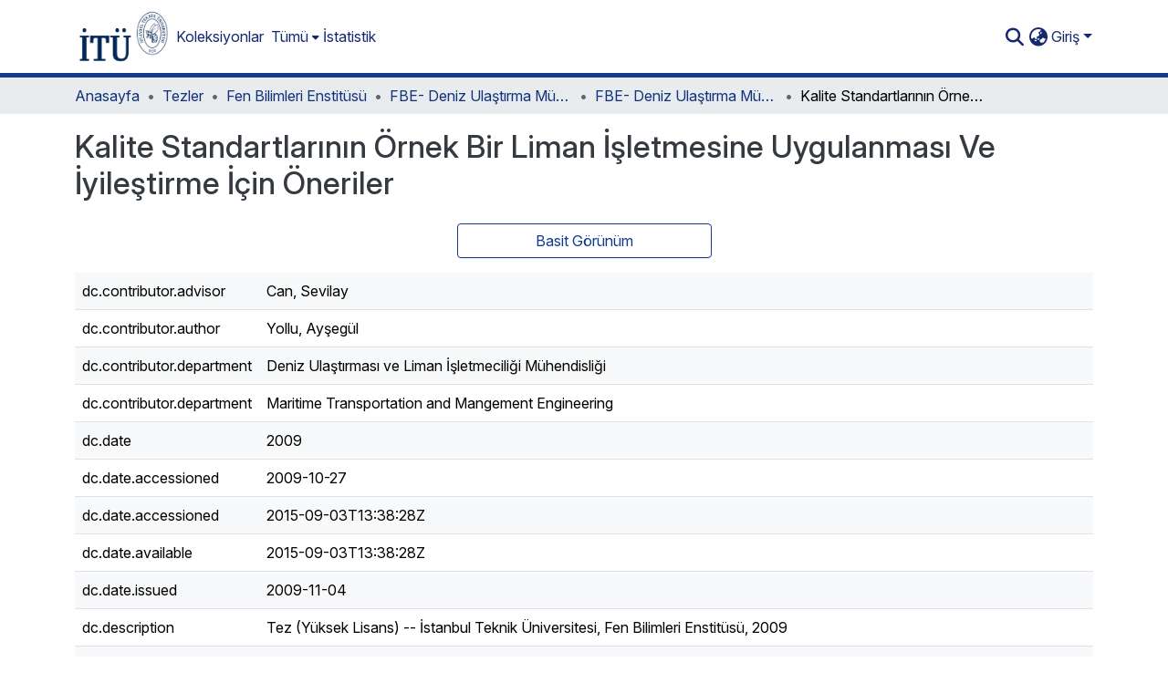

--- FILE ---
content_type: text/html; charset=utf-8
request_url: https://polen.itu.edu.tr/items/3126ce36-a4c0-4336-aa8f-d27b0dac1649/full
body_size: 82937
content:
<!DOCTYPE html><html data-beasties-container="" lang="tr"><head>
  <meta charset="UTF-8">
  <base href="/">
  <title>Kalite Standartlarının Örnek Bir Liman İşletmesine Uygulanması Ve İyileştirme İçin Öneriler</title>
  <meta name="viewport" content="width=device-width,minimum-scale=1">
  <meta http-equiv="cache-control" content="no-store">
<link rel="stylesheet" href="styles.cf390c6bfbe7555f.css" media="print" onload="this.media='all'"><noscript><link rel="stylesheet" href="styles.cf390c6bfbe7555f.css"></noscript><link rel="stylesheet" type="text/css" class="theme-css" href="itu-theme.css"><link rel="icon" href="assets/itu/images/favicons/favicon.ico" sizes="any" class="theme-head-tag"><link rel="apple-touch-icon" href="assets/itu/images/favicons/apple-touch-icon.png" class="theme-head-tag"><link rel="manifest" href="assets/itu/images/favicons/manifest.webmanifest" class="theme-head-tag"><meta name="Generator" content="DSpace 9.2"><meta name="title" content="Kalite Standartlarının Örnek Bir Liman İşletmesine Uygulanması Ve İyileştirme İçin Öneriler"><meta name="description" content="Çalısmada; ilk olarak liman ve konteyner terminalleri anlatılmıs, ardından limanların performans ölçüm tekniklerinden bahsedilmistir. Limanlarda verimlilik konusu irdelenmis ve Toplam Kalite Yönetimi’ne ait temel bilgiler sunulmustur. Verimlilik ve kapasite analizleri için formülasyonlar belirtilmis, veriler doğrultusunda değerlendirme yapılmıstır. Liman isletmeleri ve çalısma sekilleri ele alınarak, limanların nasıl daha iyi hizmet verebileceğine, Kalite Standartlarının uygulanması ile geleceği noktadan elde edeceği çıktıya ulasılmaya çalısılmıstır. Kalite Güvencesi Sistemi’nin en büyük ve en önemli yararı; geleneksel kalite kontrolün de merkezi olan, geç tespit ve düzeltmeyi önlemek yerine hatanın lusmadan önlenmesine odaklanması olarak açıklanmaktadır. Kalite Güvencesi Sistemi’nin uygulanması ve gelistirilmesi, sirketlere çalısanlar ve bölümler arasında görev ve sorumluluk tanımlarını yapma, belirsizlikleri ortadan kaldırma,süreçlerin dokumantasyonlanarak operasyonların aynı anda hareket etmesine ve organize edilmesine yardımcı olduğu inancı üzerinde çalısılmıstır. Kalite Yönetim Sistemi’nin örnek bir liman isletmesine adapte edilmis sekli taslak olarak çizilmis ve operasyonel ve yönetimsel olusabilmesi muhtemel sorunlara iyilestirme önerileri sunulmustur."><meta name="citation_title" content="Kalite Standartlarının Örnek Bir Liman İşletmesine Uygulanması Ve İyileştirme İçin Öneriler"><meta name="citation_author" content="Yollu, Ayşegül"><meta name="citation_publication_date" content="2009-11-04"><meta name="citation_keywords" content="Liman; Konteyner Terminali; Verimlilik ve Kapasite; ISO 9000:2001 Kalite Sertifikasyonu; OHSAS 18001; IS0 14001; Kalite Yönetim Sistemi şartları; Liman prosedür ve süreçleri; Port; Container Terminal; Efficiency and Capacity; ISO 9000:2001 Quality Certification; OHSAS 18001; IS0 14001; Quality Management System Clauses; Port procedures and processes"><meta name="citation_abstract_html_url" content="http://hdl.handle.net/11527/9043"><meta name="citation_publisher" content="Fen Bilimleri Enstitüsü"><style ng-app-id="dspace-angular">#skip-to-main-content[_ngcontent-dspace-angular-c4194216939]{position:absolute;top:-40px;left:0;opacity:0;transition:opacity .3s;z-index:calc(var(--ds-nav-z-index) + 1);border-top-left-radius:0;border-top-right-radius:0;border-bottom-left-radius:0}#skip-to-main-content[_ngcontent-dspace-angular-c4194216939]:focus{opacity:1;top:0}</style><style ng-app-id="dspace-angular">.notifications-wrapper{z-index:var(--bs-zindex-popover);text-align:right;overflow-wrap:break-word;word-wrap:break-word;-ms-word-break:break-all;word-break:break-all;word-break:break-word;-webkit-hyphens:auto;hyphens:auto}.notifications-wrapper .notification{display:block}.notifications-wrapper.left{left:0}.notifications-wrapper.top{top:0}.notifications-wrapper.right{right:0}.notifications-wrapper.bottom{bottom:0}.notifications-wrapper.center{left:50%;transform:translate(-50%)}.notifications-wrapper.middle{top:50%;transform:translateY(-50%)}.notifications-wrapper.middle.center{transform:translate(-50%,-50%)}@media screen and (max-width: 576px){.notifications-wrapper{width:auto;left:0;right:0}}
</style><style ng-app-id="dspace-angular">.live-region[_ngcontent-dspace-angular-c315870698]{position:fixed;bottom:0;left:0;right:0;padding-left:60px;height:90px;line-height:18px;color:var(--bs-white);background-color:var(--bs-dark);opacity:.94;z-index:var(--ds-live-region-z-index)}</style><style ng-app-id="dspace-angular">[_nghost-dspace-angular-c3946170981]{--ds-header-navbar-border-bottom-style: solid var(--ds-header-navbar-border-bottom-height) var(--ds-header-navbar-border-bottom-color);--ds-expandable-navbar-border-top-style: solid var(--ds-expandable-navbar-border-top-height) var(--ds-expandable-navbar-border-top-color);--ds-expandable-navbar-height: calc(100vh - var(--ds-header-height))}[_nghost-dspace-angular-c3946170981]   div#header-navbar-wrapper[_ngcontent-dspace-angular-c3946170981]{position:relative;border-bottom:var(--ds-header-navbar-border-bottom-style)}[_nghost-dspace-angular-c3946170981]   div#header-navbar-wrapper[_ngcontent-dspace-angular-c3946170981]   div#mobile-navbar-wrapper[_ngcontent-dspace-angular-c3946170981]{width:100%;background-color:var(--ds-expandable-navbar-bg);position:absolute;z-index:var(--ds-nav-z-index);overflow:hidden}[_nghost-dspace-angular-c3946170981]   div#header-navbar-wrapper[_ngcontent-dspace-angular-c3946170981]   div#mobile-navbar-wrapper[_ngcontent-dspace-angular-c3946170981]   nav#collapsible-mobile-navbar[_ngcontent-dspace-angular-c3946170981]{min-height:var(--ds-expandable-navbar-height);height:auto;border-bottom:var(--ds-header-navbar-border-bottom-style)}[_nghost-dspace-angular-c3946170981]     .ds-menu-item, [_nghost-dspace-angular-c3946170981]     .ds-menu-toggler-wrapper{text-decoration:none}[_nghost-dspace-angular-c3946170981]     nav#desktop-navbar #main-site-navigation .ds-menu-item-wrapper, [_nghost-dspace-angular-c3946170981]     nav#desktop-navbar #main-site-navigation .ds-menu-item, [_nghost-dspace-angular-c3946170981]     nav#desktop-navbar #main-site-navigation .ds-menu-toggler-wrapper{display:flex;align-items:center;height:100%}[_nghost-dspace-angular-c3946170981]     nav#desktop-navbar #main-site-navigation .ds-menu-item{padding:var(--ds-navbar-item-vertical-padding) var(--ds-navbar-item-horizontal-padding)}[_nghost-dspace-angular-c3946170981]     nav#desktop-navbar #main-site-navigation .ds-menu-item, [_nghost-dspace-angular-c3946170981]     nav#desktop-navbar #main-site-navigation .ds-menu-toggler-wrapper{color:var(--ds-navbar-link-color)!important}[_nghost-dspace-angular-c3946170981]     nav#desktop-navbar #main-site-navigation .ds-menu-item:hover, [_nghost-dspace-angular-c3946170981]     nav#desktop-navbar #main-site-navigation .ds-menu-item:focus, [_nghost-dspace-angular-c3946170981]     nav#desktop-navbar #main-site-navigation .ds-menu-toggler-wrapper:hover, [_nghost-dspace-angular-c3946170981]     nav#desktop-navbar #main-site-navigation .ds-menu-toggler-wrapper:focus{color:var(--ds-navbar-link-color-hover)!important}[_nghost-dspace-angular-c3946170981]     nav#desktop-navbar #main-site-navigation .dropdown-menu .ds-menu-item{padding:var(--ds-navbar-dropdown-item-vertical-padding) var(--ds-navbar-dropdown-item-horizontal-padding)}[_nghost-dspace-angular-c3946170981]     nav#collapsible-mobile-navbar{border-top:var(--ds-expandable-navbar-border-top-style);padding-top:var(--ds-expandable-navbar-padding-top)}[_nghost-dspace-angular-c3946170981]     nav#collapsible-mobile-navbar #main-site-navigation .ds-menu-item{padding:var(--ds-expandable-navbar-item-vertical-padding) 0}</style><style ng-app-id="dspace-angular">[_nghost-dspace-angular-c3363860429]{position:fixed;left:0;top:0;z-index:var(--ds-sidebar-z-index)}[_nghost-dspace-angular-c3363860429]   nav#admin-sidebar[_ngcontent-dspace-angular-c3363860429]{max-width:var(--ds-admin-sidebar-fixed-element-width);display:flex;flex-direction:column;flex-wrap:nowrap}[_nghost-dspace-angular-c3363860429]   nav#admin-sidebar[_ngcontent-dspace-angular-c3363860429]   div#sidebar-top-level-items-container[_ngcontent-dspace-angular-c3363860429]{flex:1 1 auto;overflow-x:hidden;overflow-y:auto}[_nghost-dspace-angular-c3363860429]   nav#admin-sidebar[_ngcontent-dspace-angular-c3363860429]   div#sidebar-top-level-items-container[_ngcontent-dspace-angular-c3363860429]::-webkit-scrollbar{width:var(--ds-dark-scrollbar-width);height:3px}[_nghost-dspace-angular-c3363860429]   nav#admin-sidebar[_ngcontent-dspace-angular-c3363860429]   div#sidebar-top-level-items-container[_ngcontent-dspace-angular-c3363860429]::-webkit-scrollbar-button{background-color:var(--ds-dark-scrollbar-bg)}[_nghost-dspace-angular-c3363860429]   nav#admin-sidebar[_ngcontent-dspace-angular-c3363860429]   div#sidebar-top-level-items-container[_ngcontent-dspace-angular-c3363860429]::-webkit-scrollbar-track{background-color:var(--ds-dark-scrollbar-alt-bg)}[_nghost-dspace-angular-c3363860429]   nav#admin-sidebar[_ngcontent-dspace-angular-c3363860429]   div#sidebar-top-level-items-container[_ngcontent-dspace-angular-c3363860429]::-webkit-scrollbar-track-piece{background-color:var(--ds-dark-scrollbar-bg)}[_nghost-dspace-angular-c3363860429]   nav#admin-sidebar[_ngcontent-dspace-angular-c3363860429]   div#sidebar-top-level-items-container[_ngcontent-dspace-angular-c3363860429]::-webkit-scrollbar-thumb{height:50px;background-color:var(--ds-dark-scrollbar-fg);border-radius:3px}[_nghost-dspace-angular-c3363860429]   nav#admin-sidebar[_ngcontent-dspace-angular-c3363860429]   div#sidebar-top-level-items-container[_ngcontent-dspace-angular-c3363860429]::-webkit-scrollbar-corner{background-color:var(--ds-dark-scrollbar-alt-bg)}[_nghost-dspace-angular-c3363860429]   nav#admin-sidebar[_ngcontent-dspace-angular-c3363860429]   div#sidebar-top-level-items-container[_ngcontent-dspace-angular-c3363860429]::-webkit-resizer{background-color:var(--ds-dark-scrollbar-bg)}[_nghost-dspace-angular-c3363860429]   nav#admin-sidebar[_ngcontent-dspace-angular-c3363860429]   img#admin-sidebar-logo[_ngcontent-dspace-angular-c3363860429]{height:var(--ds-admin-sidebar-logo-height)}[_nghost-dspace-angular-c3363860429]   nav#admin-sidebar[_ngcontent-dspace-angular-c3363860429]     .sidebar-full-width-container{width:100%;padding-left:0;padding-right:0;margin-left:0;margin-right:0}[_nghost-dspace-angular-c3363860429]   nav#admin-sidebar[_ngcontent-dspace-angular-c3363860429]     .sidebar-item{padding-top:var(--ds-admin-sidebar-item-padding);padding-bottom:var(--ds-admin-sidebar-item-padding)}[_nghost-dspace-angular-c3363860429]   nav#admin-sidebar[_ngcontent-dspace-angular-c3363860429]     .sidebar-section-wrapper{display:flex;flex-direction:row;flex-wrap:nowrap;align-items:stretch}[_nghost-dspace-angular-c3363860429]   nav#admin-sidebar[_ngcontent-dspace-angular-c3363860429]     .sidebar-section-wrapper>.sidebar-fixed-element-wrapper{min-width:var(--ds-admin-sidebar-fixed-element-width);flex:1 1 auto;display:flex;flex-direction:row;justify-content:center;align-items:center}[_nghost-dspace-angular-c3363860429]   nav#admin-sidebar[_ngcontent-dspace-angular-c3363860429]     .sidebar-section-wrapper>.sidebar-collapsible-element-outer-wrapper{display:flex;flex-wrap:wrap;justify-content:flex-end;max-width:calc(100% - var(--ds-admin-sidebar-fixed-element-width));padding-left:var(--ds-dark-scrollbar-width);overflow-x:hidden}[_nghost-dspace-angular-c3363860429]   nav#admin-sidebar[_ngcontent-dspace-angular-c3363860429]     .sidebar-section-wrapper>.sidebar-collapsible-element-outer-wrapper>.sidebar-collapsible-element-inner-wrapper{min-width:calc(var(--ds-admin-sidebar-collapsible-element-width) - var(--ds-dark-scrollbar-width));height:100%;padding-right:var(--ds-admin-sidebar-item-padding)}[_nghost-dspace-angular-c3363860429]   nav#admin-sidebar[_ngcontent-dspace-angular-c3363860429]{background-color:var(--ds-admin-sidebar-bg)}[_nghost-dspace-angular-c3363860429]   nav#admin-sidebar[_ngcontent-dspace-angular-c3363860429]    {color:#fff}[_nghost-dspace-angular-c3363860429]   nav#admin-sidebar[_ngcontent-dspace-angular-c3363860429]     a{color:var(--ds-admin-sidebar-link-color);text-decoration:none}[_nghost-dspace-angular-c3363860429]   nav#admin-sidebar[_ngcontent-dspace-angular-c3363860429]     a:hover, [_nghost-dspace-angular-c3363860429]   nav#admin-sidebar[_ngcontent-dspace-angular-c3363860429]     a:focus{color:var(--ds-admin-sidebar-link-hover-color)}[_nghost-dspace-angular-c3363860429]   nav#admin-sidebar[_ngcontent-dspace-angular-c3363860429]   div#sidebar-header-container[_ngcontent-dspace-angular-c3363860429]{background-color:var(--ds-admin-sidebar-header-bg)}[_nghost-dspace-angular-c3363860429]   nav#admin-sidebar[_ngcontent-dspace-angular-c3363860429]   div#sidebar-header-container[_ngcontent-dspace-angular-c3363860429]   .sidebar-fixed-element-wrapper[_ngcontent-dspace-angular-c3363860429]{background-color:var(--ds-admin-sidebar-header-bg)}  .browser-firefox-windows{--ds-dark-scrollbar-width: 20px}</style><style ng-app-id="dspace-angular">[_nghost-dspace-angular-c3441605192]   div.simple-view-link[_ngcontent-dspace-angular-c3441605192]{text-align:center}[_nghost-dspace-angular-c3441605192]   div.simple-view-link[_ngcontent-dspace-angular-c3441605192]   a[_ngcontent-dspace-angular-c3441605192]{min-width:25%}</style><style ng-app-id="dspace-angular">@charset "UTF-8";.nav-breadcrumb[_ngcontent-dspace-angular-c5667486]{background-color:var(--ds-breadcrumb-bg)!important}.breadcrumb[_ngcontent-dspace-angular-c5667486]{border-radius:0;padding-bottom:calc(var(--ds-content-spacing) / 2);padding-top:calc(var(--ds-content-spacing) / 2);background-color:var(--ds-breadcrumb-bg)!important;padding-left:calc(var(--bs-spacer) * .75);padding-right:calc(var(--bs-spacer) * .75)}li.breadcrumb-item[_ngcontent-dspace-angular-c5667486]{display:flex}.breadcrumb-item-limiter[_ngcontent-dspace-angular-c5667486]{display:inline-block;max-width:var(--ds-breadcrumb-max-length)}.breadcrumb-item-limiter[_ngcontent-dspace-angular-c5667486] > *[_ngcontent-dspace-angular-c5667486]{max-width:100%;display:block}li.breadcrumb-item[_ngcontent-dspace-angular-c5667486]   a[_ngcontent-dspace-angular-c5667486]{color:var(--ds-breadcrumb-link-color)}li.breadcrumb-item.active[_ngcontent-dspace-angular-c5667486]{color:var(--ds-breadcrumb-link-active-color)}.breadcrumb-item[_ngcontent-dspace-angular-c5667486] + .breadcrumb-item[_ngcontent-dspace-angular-c5667486]:before{display:block;content:"\2022"!important}</style><style ng-app-id="dspace-angular">[_nghost-dspace-angular-c3962586071]   footer[_ngcontent-dspace-angular-c3962586071]{background-color:var(--ds-footer-bg);text-align:center;z-index:var(--ds-footer-z-index);border-top:var(--ds-footer-border);padding:var(--ds-footer-padding)}[_nghost-dspace-angular-c3962586071]   footer[_ngcontent-dspace-angular-c3962586071]   p[_ngcontent-dspace-angular-c3962586071]{margin:0}[_nghost-dspace-angular-c3962586071]   footer[_ngcontent-dspace-angular-c3962586071]   div[_ngcontent-dspace-angular-c3962586071] > img[_ngcontent-dspace-angular-c3962586071]{height:var(--ds-footer-logo-height)}[_nghost-dspace-angular-c3962586071]   footer[_ngcontent-dspace-angular-c3962586071]   .top-footer[_ngcontent-dspace-angular-c3962586071]{background-color:var(--ds-top-footer-bg);padding:var(--ds-footer-padding);margin:calc(var(--ds-footer-padding) * -1)}[_nghost-dspace-angular-c3962586071]   footer[_ngcontent-dspace-angular-c3962586071]   .bottom-footer[_ngcontent-dspace-angular-c3962586071]   .notify-enabled[_ngcontent-dspace-angular-c3962586071]{position:relative;margin-top:4px}[_nghost-dspace-angular-c3962586071]   footer[_ngcontent-dspace-angular-c3962586071]   .bottom-footer[_ngcontent-dspace-angular-c3962586071]   .notify-enabled[_ngcontent-dspace-angular-c3962586071]   .coar-notify-support-route[_ngcontent-dspace-angular-c3962586071]{padding:0 calc(var(--bs-spacer) / 2);color:inherit}[_nghost-dspace-angular-c3962586071]   footer[_ngcontent-dspace-angular-c3962586071]   .bottom-footer[_ngcontent-dspace-angular-c3962586071]   .notify-enabled[_ngcontent-dspace-angular-c3962586071]   .n-coar[_ngcontent-dspace-angular-c3962586071]{height:var(--ds-footer-n-coar-height);margin-bottom:8.5px}@media screen and (min-width: 768px){[_nghost-dspace-angular-c3962586071]   footer[_ngcontent-dspace-angular-c3962586071]   .bottom-footer[_ngcontent-dspace-angular-c3962586071]   .notify-enabled[_ngcontent-dspace-angular-c3962586071]{position:absolute;bottom:4px;right:0}}[_nghost-dspace-angular-c3962586071]   footer[_ngcontent-dspace-angular-c3962586071]   .bottom-footer[_ngcontent-dspace-angular-c3962586071]   ul[_ngcontent-dspace-angular-c3962586071]   li[_ngcontent-dspace-angular-c3962586071]{display:inline-flex}[_nghost-dspace-angular-c3962586071]   footer[_ngcontent-dspace-angular-c3962586071]   .bottom-footer[_ngcontent-dspace-angular-c3962586071]   ul[_ngcontent-dspace-angular-c3962586071]   li[_ngcontent-dspace-angular-c3962586071]   a[_ngcontent-dspace-angular-c3962586071], [_nghost-dspace-angular-c3962586071]   footer[_ngcontent-dspace-angular-c3962586071]   .bottom-footer[_ngcontent-dspace-angular-c3962586071]   ul[_ngcontent-dspace-angular-c3962586071]   li[_ngcontent-dspace-angular-c3962586071]   .btn-link[_ngcontent-dspace-angular-c3962586071]{padding:0 calc(var(--bs-spacer) / 2);color:inherit;font-size:.875em}[_nghost-dspace-angular-c3962586071]   footer[_ngcontent-dspace-angular-c3962586071]   .bottom-footer[_ngcontent-dspace-angular-c3962586071]   ul[_ngcontent-dspace-angular-c3962586071]   li[_ngcontent-dspace-angular-c3962586071]   a[_ngcontent-dspace-angular-c3962586071]:focus, [_nghost-dspace-angular-c3962586071]   footer[_ngcontent-dspace-angular-c3962586071]   .bottom-footer[_ngcontent-dspace-angular-c3962586071]   ul[_ngcontent-dspace-angular-c3962586071]   li[_ngcontent-dspace-angular-c3962586071]   .btn-link[_ngcontent-dspace-angular-c3962586071]:focus{box-shadow:none;text-decoration:underline}[_nghost-dspace-angular-c3962586071]   footer[_ngcontent-dspace-angular-c3962586071]   .bottom-footer[_ngcontent-dspace-angular-c3962586071]   ul[_ngcontent-dspace-angular-c3962586071]   li[_ngcontent-dspace-angular-c3962586071]   a[_ngcontent-dspace-angular-c3962586071]:focus-visible, [_nghost-dspace-angular-c3962586071]   footer[_ngcontent-dspace-angular-c3962586071]   .bottom-footer[_ngcontent-dspace-angular-c3962586071]   ul[_ngcontent-dspace-angular-c3962586071]   li[_ngcontent-dspace-angular-c3962586071]   .btn-link[_ngcontent-dspace-angular-c3962586071]:focus-visible{box-shadow:0 0 0 .2rem #ffffff80}[_nghost-dspace-angular-c3962586071]   footer[_ngcontent-dspace-angular-c3962586071]   .bottom-footer[_ngcontent-dspace-angular-c3962586071]   ul[_ngcontent-dspace-angular-c3962586071]   li[_ngcontent-dspace-angular-c3962586071]:not(:last-child):after{content:"";border-right:1px var(--bs-secondary) solid}[_nghost-dspace-angular-c3962586071]   footer[_ngcontent-dspace-angular-c3962586071]   .btn[_ngcontent-dspace-angular-c3962586071]{box-shadow:none}</style><style ng-app-id="dspace-angular">[_nghost-dspace-angular-c102746809]   .simple-view-element[_ngcontent-dspace-angular-c102746809]{margin-bottom:15px}[_nghost-dspace-angular-c102746809]   .simple-view-element-header[_ngcontent-dspace-angular-c102746809]{font-size:1.25rem}</style><style ng-app-id="dspace-angular">[_nghost-dspace-angular-c842681317]   #main-site-header[_ngcontent-dspace-angular-c842681317]{min-height:var(--ds-header-height)}@media (min-width: 768px){[_nghost-dspace-angular-c842681317]   #main-site-header[_ngcontent-dspace-angular-c842681317]{height:var(--ds-header-height)}}[_nghost-dspace-angular-c842681317]   #main-site-header[_ngcontent-dspace-angular-c842681317]{background-color:var(--ds-header-bg)}[_nghost-dspace-angular-c842681317]   #main-site-header-container[_ngcontent-dspace-angular-c842681317]{min-height:var(--ds-header-height)}[_nghost-dspace-angular-c842681317]   img#header-logo[_ngcontent-dspace-angular-c842681317]{height:var(--ds-header-logo-height)}[_nghost-dspace-angular-c842681317]   button#navbar-toggler[_ngcontent-dspace-angular-c842681317]{color:var(--ds-header-icon-color)}[_nghost-dspace-angular-c842681317]   button#navbar-toggler[_ngcontent-dspace-angular-c842681317]:hover, [_nghost-dspace-angular-c842681317]   button#navbar-toggler[_ngcontent-dspace-angular-c842681317]:focus{color:var(--ds-header-icon-color-hover)}</style><style ng-app-id="dspace-angular">.ds-context-help-toggle[_ngcontent-dspace-angular-c2426259484]{color:var(--ds-header-icon-color);background-color:var(--ds-header-bg)}.ds-context-help-toggle[_ngcontent-dspace-angular-c2426259484]:hover, .ds-context-help-toggle[_ngcontent-dspace-angular-c2426259484]:focus{color:var(--ds-header-icon-color-hover)}</style><style ng-app-id="dspace-angular">@media screen and (min-width: 768px){dt[_ngcontent-dspace-angular-c1421297346]{text-align:right}}</style><style ng-app-id="dspace-angular">input[type=text][_ngcontent-dspace-angular-c3285731099]{margin-top:calc(-.3 * var(--bs-font-size-base));background-color:#fff!important;border-color:var(--ds-header-icon-color);right:0}input[type=text].collapsed[_ngcontent-dspace-angular-c3285731099]{opacity:0}.submit-icon[_ngcontent-dspace-angular-c3285731099]{cursor:pointer;position:sticky;top:0;border:0!important;color:var(--ds-header-icon-color)}.submit-icon[_ngcontent-dspace-angular-c3285731099]:hover, .submit-icon[_ngcontent-dspace-angular-c3285731099]:focus{color:var(--ds-header-icon-color-hover)}@media screen and (max-width: 768px){.query[_ngcontent-dspace-angular-c3285731099]:focus{max-width:250px!important;width:40vw!important}}</style><style ng-app-id="dspace-angular">.dropdown-toggle[_ngcontent-dspace-angular-c1918186025]:after{display:none}.dropdown-toggle[_ngcontent-dspace-angular-c1918186025]{color:var(--ds-header-icon-color)}.dropdown-toggle[_ngcontent-dspace-angular-c1918186025]:hover, .dropdown-toggle[_ngcontent-dspace-angular-c1918186025]:focus{color:var(--ds-header-icon-color-hover)}.dropdown-item[_ngcontent-dspace-angular-c1918186025]{cursor:pointer}</style><style ng-app-id="dspace-angular">#loginDropdownMenu[_ngcontent-dspace-angular-c2631332583], #logoutDropdownMenu[_ngcontent-dspace-angular-c2631332583]{min-width:330px;z-index:1002}#loginDropdownMenu[_ngcontent-dspace-angular-c2631332583]{min-height:75px}.dropdown-item.active[_ngcontent-dspace-angular-c2631332583], .dropdown-item[_ngcontent-dspace-angular-c2631332583]:active, .dropdown-item[_ngcontent-dspace-angular-c2631332583]:hover, .dropdown-item[_ngcontent-dspace-angular-c2631332583]:focus{background-color:#0000!important}.loginLink[_ngcontent-dspace-angular-c2631332583], .dropdownLogin[_ngcontent-dspace-angular-c2631332583], .logoutLink[_ngcontent-dspace-angular-c2631332583], .dropdownLogout[_ngcontent-dspace-angular-c2631332583]{color:var(--ds-header-icon-color)}.loginLink[_ngcontent-dspace-angular-c2631332583]:hover, .loginLink[_ngcontent-dspace-angular-c2631332583]:focus, .dropdownLogin[_ngcontent-dspace-angular-c2631332583]:hover, .dropdownLogin[_ngcontent-dspace-angular-c2631332583]:focus, .logoutLink[_ngcontent-dspace-angular-c2631332583]:hover, .logoutLink[_ngcontent-dspace-angular-c2631332583]:focus, .dropdownLogout[_ngcontent-dspace-angular-c2631332583]:hover, .dropdownLogout[_ngcontent-dspace-angular-c2631332583]:focus{color:var(--ds-header-icon-color-hover)}.dropdownLogin[_ngcontent-dspace-angular-c2631332583]:not(:focus-visible).active, .dropdownLogin[_ngcontent-dspace-angular-c2631332583]:not(:focus-visible):active, .dropdownLogin[_ngcontent-dspace-angular-c2631332583]:not(:focus-visible).active:focus, .dropdownLogin[_ngcontent-dspace-angular-c2631332583]:not(:focus-visible):active:focus, .dropdownLogout[_ngcontent-dspace-angular-c2631332583]:not(:focus-visible).active, .dropdownLogout[_ngcontent-dspace-angular-c2631332583]:not(:focus-visible):active, .dropdownLogout[_ngcontent-dspace-angular-c2631332583]:not(:focus-visible).active:focus, .dropdownLogout[_ngcontent-dspace-angular-c2631332583]:not(:focus-visible):active:focus{box-shadow:unset}.dropdown-toggle[_ngcontent-dspace-angular-c2631332583]:after{margin-left:0}</style><style ng-app-id="dspace-angular">[_nghost-dspace-angular-c721316482]   .ds-menu-item[_ngcontent-dspace-angular-c721316482]{display:inline-block}</style><style ng-app-id="dspace-angular">.login-container[_ngcontent-dspace-angular-c3686637905]{max-width:350px}a[_ngcontent-dspace-angular-c3686637905]{white-space:normal;padding:.25rem .75rem}</style><style ng-app-id="dspace-angular">[_nghost-dspace-angular-c1271002070]     .card{margin-bottom:var(--ds-submission-sections-margin-bottom);overflow:unset}.section-focus[_ngcontent-dspace-angular-c1271002070]{border-radius:var(--bs-border-radius);box-shadow:var(--bs-btn-focus-box-shadow)}[_nghost-dspace-angular-c1271002070]     .card:first-of-type{border-bottom:var(--bs-card-border-width) solid var(--bs-card-border-color)!important;border-bottom-left-radius:var(--bs-card-border-radius)!important;border-bottom-right-radius:var(--bs-card-border-radius)!important}[_nghost-dspace-angular-c1271002070]     .card-header button{box-shadow:none!important;width:100%}</style><style ng-app-id="dspace-angular">.form-login[_ngcontent-dspace-angular-c1180915893]   .form-control[_ngcontent-dspace-angular-c1180915893]:focus{z-index:2}.form-login[_ngcontent-dspace-angular-c1180915893]   input[type=email][_ngcontent-dspace-angular-c1180915893]{margin-bottom:-1px;border-bottom-right-radius:0;border-bottom-left-radius:0}.form-login[_ngcontent-dspace-angular-c1180915893]   input[type=password][_ngcontent-dspace-angular-c1180915893]{border-top-left-radius:0;border-top-right-radius:0}.dropdown-item[_ngcontent-dspace-angular-c1180915893]{white-space:normal;padding:.25rem .75rem}</style><style ng-app-id="dspace-angular">.btn-dark[_ngcontent-dspace-angular-c2003421933]{background-color:var(--ds-admin-sidebar-bg)}.dso-button-menu[_ngcontent-dspace-angular-c2003421933]   .dropdown-toggle[_ngcontent-dspace-angular-c2003421933]:after{content:"";width:0;height:0;border-style:solid;border-width:12px 12px 0 0;border-color:rgba(0,0,0,0) #627a91 rgba(0,0,0,0) rgba(0,0,0,0);border-bottom-right-radius:var(--bs-btn-border-radius-sm);right:0;bottom:0;position:absolute;overflow:hidden}.dso-button-menu[_ngcontent-dspace-angular-c2003421933]{overflow:hidden}ul.dropdown-menu[_ngcontent-dspace-angular-c2003421933]{background-color:var(--ds-admin-sidebar-bg);color:#fff}ul.dropdown-menu[_ngcontent-dspace-angular-c2003421933]     a{color:#fff}ul.dropdown-menu[_ngcontent-dspace-angular-c2003421933]     a.disabled{color:var(--bs-btn-link-disabled-color)}ul.dropdown-menu[_ngcontent-dspace-angular-c2003421933]   .disabled[_ngcontent-dspace-angular-c2003421933]{color:var(--bs-btn-link-disabled-color)}.dso-edit-menu-dropdown[_ngcontent-dspace-angular-c2003421933]{max-width:min(600px,75vw)}</style><style ng-app-id="dspace-angular">[_nghost-dspace-angular-c1379002931]   .ds-menu-item-wrapper[_ngcontent-dspace-angular-c1379002931]{position:relative}[_nghost-dspace-angular-c1379002931]   .dropdown-menu[_ngcontent-dspace-angular-c1379002931]{overflow:hidden;min-width:100%;top:100%;border:0;background-color:var(--ds-expandable-navbar-bg)}@media (min-width: 768px){[_nghost-dspace-angular-c1379002931]   .dropdown-menu[_ngcontent-dspace-angular-c1379002931]{border-top-left-radius:0;border-top-right-radius:0;background-color:var(--ds-navbar-dropdown-bg)}}[_nghost-dspace-angular-c1379002931]   .toggle-menu-icon[_ngcontent-dspace-angular-c1379002931], [_nghost-dspace-angular-c1379002931]   .toggle-menu-icon[_ngcontent-dspace-angular-c1379002931]:hover{text-decoration:none}</style><style ng-app-id="dspace-angular">[_nghost-dspace-angular-c830142487]   .ds-menu-item[_ngcontent-dspace-angular-c830142487]{display:inline-block}</style><link href="https://polen.itu.edu.tr/bitstreams/da77a946-7e53-40e7-87a5-4a86b05646b4/download" rel="item" type="application/pdf"><link href="https://polen.itu.edu.tr/signposting/describedby/3126ce36-a4c0-4336-aa8f-d27b0dac1649" rel="describedby" type="application/vnd.datacite.datacite+xml"><link href="http://hdl.handle.net/11527/9043" rel="cite-as"><link href="https://polen.itu.edu.tr/signposting/linksets/3126ce36-a4c0-4336-aa8f-d27b0dac1649" rel="linkset" type="application/linkset"><link href="https://polen.itu.edu.tr/signposting/linksets/3126ce36-a4c0-4336-aa8f-d27b0dac1649/json" rel="linkset" type="application/linkset+json"><link href="https://schema.org/AboutPage" rel="type"><link href="https://schema.org/CreativeWork" rel="type"><meta name="citation_pdf_url" content="https://polen.itu.edu.tr/bitstreams/da77a946-7e53-40e7-87a5-4a86b05646b4/download"><style ng-app-id="dspace-angular">[_nghost-dspace-angular-c4024863122]   .dropdown-toggle[_ngcontent-dspace-angular-c4024863122]:after{display:none}[_nghost-dspace-angular-c4024863122]   .dropdown-item[_ngcontent-dspace-angular-c4024863122]{padding-left:20px}</style><style ng-app-id="dspace-angular">.limit-width[_ngcontent-dspace-angular-c2773570689]{max-width:var(--ds-thumbnail-max-width)}img[_ngcontent-dspace-angular-c2773570689]{max-width:100%}.outer[_ngcontent-dspace-angular-c2773570689]{position:relative}.outer[_ngcontent-dspace-angular-c2773570689]:before{display:block;content:"";width:100%;padding-top:141.4285714286%}.outer[_ngcontent-dspace-angular-c2773570689] > .inner[_ngcontent-dspace-angular-c2773570689]{position:absolute;inset:0}.outer[_ngcontent-dspace-angular-c2773570689] > .inner[_ngcontent-dspace-angular-c2773570689] > .thumbnail-placeholder[_ngcontent-dspace-angular-c2773570689]{background:var(--ds-thumbnail-placeholder-background);border:var(--ds-thumbnail-placeholder-border);color:var(--ds-thumbnail-placeholder-color);font-weight:700}.outer[_ngcontent-dspace-angular-c2773570689] > .inner[_ngcontent-dspace-angular-c2773570689] > .centered[_ngcontent-dspace-angular-c2773570689]{width:100%;height:100%;display:flex;justify-content:center;align-items:center;text-align:center}</style><style ng-app-id="dspace-angular">.request-a-copy-access-icon[_ngcontent-dspace-angular-c2214059055]{color:var(--bs-success)}.btn-download[_ngcontent-dspace-angular-c2214059055]{width:fit-content}</style><style ng-app-id="dspace-angular">.loader[_ngcontent-dspace-angular-c2900724439]{margin:0 25px}span[_ngcontent-dspace-angular-c2900724439]{display:block;margin:0 auto}span[class*=l-][_ngcontent-dspace-angular-c2900724439]{height:4px;width:4px;background:#000;display:inline-block;margin:12px 2px;border-radius:100%;-webkit-border-radius:100%;-moz-border-radius:100%;-webkit-animation:_ngcontent-dspace-angular-c2900724439_loader 2s infinite;-webkit-animation-timing-function:cubic-bezier(.03,.615,.995,.415);-webkit-animation-fill-mode:both;-moz-animation:loader 2s infinite;-moz-animation-timing-function:cubic-bezier(.03,.615,.995,.415);-moz-animation-fill-mode:both;-ms-animation:loader 2s infinite;-ms-animation-timing-function:cubic-bezier(.03,.615,.995,.415);-ms-animation-fill-mode:both;animation:_ngcontent-dspace-angular-c2900724439_loader 2s infinite;animation-timing-function:cubic-bezier(.03,.615,.995,.415);animation-fill-mode:both}span.l-1[_ngcontent-dspace-angular-c2900724439]{animation-delay:1s;-ms-animation-delay:1s;-moz-animation-delay:1s}span.l-2[_ngcontent-dspace-angular-c2900724439]{animation-delay:.9s;-ms-animation-delay:.9s;-moz-animation-delay:.9s}span.l-3[_ngcontent-dspace-angular-c2900724439]{animation-delay:.8s;-ms-animation-delay:.8s;-moz-animation-delay:.8s}span.l-4[_ngcontent-dspace-angular-c2900724439]{animation-delay:.7s;-ms-animation-delay:.7s;-moz-animation-delay:.7s}span.l-5[_ngcontent-dspace-angular-c2900724439]{animation-delay:.6s;-ms-animation-delay:.6s;-moz-animation-delay:.6s}span.l-6[_ngcontent-dspace-angular-c2900724439]{animation-delay:.5s;-ms-animation-delay:.5s;-moz-animation-delay:.5s}span.l-7[_ngcontent-dspace-angular-c2900724439]{animation-delay:.4s;-ms-animation-delay:.4s;-moz-animation-delay:.4s}span.l-8[_ngcontent-dspace-angular-c2900724439]{animation-delay:.3s;-ms-animation-delay:.3s;-moz-animation-delay:.3s}span.l-9[_ngcontent-dspace-angular-c2900724439]{animation-delay:.2s;-ms-animation-delay:.2s;-moz-animation-delay:.2s}span.l-9[_ngcontent-dspace-angular-c2900724439]{animation-delay:.1s;-ms-animation-delay:.1s;-moz-animation-delay:.1s}span.l-10[_ngcontent-dspace-angular-c2900724439]{animation-delay:0s;-ms-animation-delay:0s;-moz-animation-delay:0s}@keyframes _ngcontent-dspace-angular-c2900724439_loader{0%{transform:translate(-30px);opacity:0}25%{opacity:1}50%{transform:translate(30px);opacity:0}to{opacity:0}}.spinner[_ngcontent-dspace-angular-c2900724439]{color:var(--bs-gray-600)}</style><style ng-app-id="dspace-angular">span[_ngcontent-dspace-angular-c3817335473]{white-space:normal}</style></head>

<body>
  <ds-app ng-version="20.3.14" ng-server-context="ssr"><ds-root data-used-theme="base"><ds-base-root _nghost-dspace-angular-c4194216939="" class="ng-tns-c4194216939-0 ng-star-inserted"><button _ngcontent-dspace-angular-c4194216939="" id="skip-to-main-content" class="sr-only ng-tns-c4194216939-0"> Skip to main content
</button><div _ngcontent-dspace-angular-c4194216939="" class="outer-wrapper ng-tns-c4194216939-0 ng-trigger ng-trigger-slideSidebarPadding" style="padding-left: 0;"><ds-admin-sidebar _ngcontent-dspace-angular-c4194216939="" class="ng-tns-c4194216939-0" data-used-theme="base"><ds-base-admin-sidebar _nghost-dspace-angular-c3363860429="" class="ng-tns-c3363860429-2 ng-star-inserted" style=""><!----></ds-base-admin-sidebar><!----></ds-admin-sidebar><div _ngcontent-dspace-angular-c4194216939="" class="inner-wrapper ng-tns-c4194216939-0"><ds-system-wide-alert-banner _ngcontent-dspace-angular-c4194216939="" class="ng-tns-c4194216939-0"><!----></ds-system-wide-alert-banner><ds-header-navbar-wrapper _ngcontent-dspace-angular-c4194216939="" class="ng-tns-c4194216939-0" data-used-theme="itu"><ds-themed-header-navbar-wrapper _nghost-dspace-angular-c3946170981="" class="ng-tns-c3946170981-1 ng-star-inserted" style=""><div _ngcontent-dspace-angular-c3946170981="" id="header-navbar-wrapper" class="ng-tns-c3946170981-1"><ds-header _ngcontent-dspace-angular-c3946170981="" class="ng-tns-c3946170981-1" data-used-theme="itu"><ds-themed-header _nghost-dspace-angular-c842681317="" class="ng-star-inserted"><header _ngcontent-dspace-angular-c842681317="" id="main-site-header"><div _ngcontent-dspace-angular-c842681317="" id="main-site-header-container" class="container h-100 d-flex flex-row align-items-center justify-content-between gapx-3 gapy-2"><div _ngcontent-dspace-angular-c842681317="" id="header-left" class="h-100 flex-fill d-flex flex-row flex-nowrap justify-content-start align-items-center gapx-3 flex-grow-1" role="presentation"><a _ngcontent-dspace-angular-c842681317="" routerlink="/home" role="button" tabindex="0" class="d-block my-2 my-md-0" aria-label="DSpace Anasayfa :: Home" href="/home"><img _ngcontent-dspace-angular-c842681317="" id="header-logo" src="assets/itu/images/logo_laci.png" alt="Repository logo"></a><nav _ngcontent-dspace-angular-c842681317="" id="desktop-navbar" class="navbar navbar-expand p-0 align-items-stretch align-self-stretch flex-grow-1 flex-shrink-1 ng-star-inserted" aria-label="Main navigation bar"><ds-navbar _ngcontent-dspace-angular-c842681317="" data-used-theme="itu"><ds-themed-navbar class="ng-tns-c1682811749-4 ng-star-inserted" style=""><!----><div role="menubar" id="main-site-navigation" class="navbar-nav flex-shrink-1 h-100 align-items-md-stretch gapx-3 ng-tns-c1682811749-4 navbar-nav-desktop"><ds-navbar-section class="ng-star-inserted" style=""><div class="ds-menu-item-wrapper text-md-center" id="navbar-section-public_0_0"><ds-link-menu-item _nghost-dspace-angular-c721316482="" class="ng-star-inserted"><a _ngcontent-dspace-angular-c721316482="" role="menuitem" href="/community-list" tabindex="0" class="ds-menu-item" data-test="link-menu-item.menu.section.browse_global_communities_and_collections">Koleksiyonlar</a></ds-link-menu-item><!----></div></ds-navbar-section><!----><ds-expandable-navbar-section class="ng-star-inserted" style="" data-used-theme="base"><ds-base-expandable-navbar-section _nghost-dspace-angular-c1379002931="" class="ng-tns-c1379002931-9 ng-star-inserted"><div _ngcontent-dspace-angular-c1379002931="" data-test="navbar-section-wrapper" class="ds-menu-item-wrapper text-md-center ng-tns-c1379002931-9 ng-star-inserted" id="expandable-navbar-section-public_1_0"><a _ngcontent-dspace-angular-c1379002931="" href="javascript:void(0);" routerlinkactive="active" role="menuitem" aria-haspopup="menu" data-test="navbar-section-toggler" class="d-flex flex-row flex-nowrap align-items-center gapx-1 ds-menu-toggler-wrapper ng-tns-c1379002931-9" aria-expanded="false" aria-controls="expandable-navbar-section-public_1_0-dropdown"><span _ngcontent-dspace-angular-c1379002931="" class="flex-fill ng-tns-c1379002931-9"><ds-text-menu-item _nghost-dspace-angular-c830142487="" class="ng-star-inserted"><span _ngcontent-dspace-angular-c830142487="" tabindex="0" role="button" class="ds-menu-item">Tümü</span></ds-text-menu-item><!----></span><i _ngcontent-dspace-angular-c1379002931="" aria-hidden="true" class="fas fa-caret-down fa-xs toggle-menu-icon ng-tns-c1379002931-9"></i></a><!----></div><!----></ds-base-expandable-navbar-section><!----></ds-expandable-navbar-section><!----><ds-navbar-section class="ng-star-inserted" style=""><div class="ds-menu-item-wrapper text-md-center" id="navbar-section-public_2_0"><ds-link-menu-item _nghost-dspace-angular-c721316482="" class="ng-star-inserted"><a _ngcontent-dspace-angular-c721316482="" role="menuitem" href="/statistics/items/3126ce36-a4c0-4336-aa8f-d27b0dac1649" tabindex="0" class="ds-menu-item" data-test="link-menu-item.menu.section.statistics">İstatistik</a></ds-link-menu-item><!----></div></ds-navbar-section><!----><!----></div></ds-themed-navbar><!----></ds-navbar></nav><!----></div><div _ngcontent-dspace-angular-c842681317="" id="header-right" class="h-100 d-flex flex-row flex-nowrap flex-shrink-0 justify-content-end align-items-center gapx-1 ms-auto"><ds-search-navbar _ngcontent-dspace-angular-c842681317="" data-used-theme="base"><ds-base-search-navbar _nghost-dspace-angular-c3285731099="" class="ng-tns-c3285731099-5 ng-star-inserted" style=""><div _ngcontent-dspace-angular-c3285731099="" class="ng-tns-c3285731099-5" title="Arama"><div _ngcontent-dspace-angular-c3285731099="" class="d-inline-block position-relative ng-tns-c3285731099-5"><form _ngcontent-dspace-angular-c3285731099="" novalidate="" autocomplete="on" class="d-flex ng-tns-c3285731099-5 ng-untouched ng-pristine ng-valid"><input _ngcontent-dspace-angular-c3285731099="" name="query" formcontrolname="query" type="text" class="d-inline-block bg-transparent position-absolute form-control dropdown-menu-end p1 ng-tns-c3285731099-5 display ng-trigger ng-trigger-toggleAnimation ng-untouched ng-pristine ng-valid" placeholder="" tabindex="-1" aria-label="Arama" value="" style="width: 0; opacity: 0;"><button _ngcontent-dspace-angular-c3285731099="" type="button" tabindex="0" role="button" class="submit-icon btn btn-link btn-link-inline ng-tns-c3285731099-5" aria-label="Submit search"><em _ngcontent-dspace-angular-c3285731099="" class="fas fa-search fa-lg fa-fw ng-tns-c3285731099-5"></em></button></form></div></div></ds-base-search-navbar><!----></ds-search-navbar><div _ngcontent-dspace-angular-c842681317="" role="toolbar" class="h-100 d-flex flex-row flex-nowrap align-items-center gapx-1"><ds-lang-switch _ngcontent-dspace-angular-c842681317="" data-used-theme="base"><ds-base-lang-switch _nghost-dspace-angular-c1918186025="" class="ng-star-inserted" style=""><div _ngcontent-dspace-angular-c1918186025="" ngbdropdown="" display="dynamic" placement="bottom-right" class="navbar-nav ng-star-inserted dropdown"><button _ngcontent-dspace-angular-c1918186025="" role="button" aria-controls="language-menu-list" aria-haspopup="menu" data-bs-toggle="dropdown" ngbdropdowntoggle="" data-test="lang-switch" tabindex="0" class="dropdown-toggle btn btn-link px-0" title="Dil değiştir" aria-label="Dil değiştir" aria-expanded="false"><i _ngcontent-dspace-angular-c1918186025="" class="fas fa-globe-asia fa-lg fa-fw"></i></button><div _ngcontent-dspace-angular-c1918186025="" ngbdropdownmenu="" id="language-menu-list" role="listbox" class="dropdown-menu" aria-label="Dil değiştir"><div _ngcontent-dspace-angular-c1918186025="" tabindex="0" role="option" class="dropdown-item active ng-star-inserted" lang="tr" aria-selected="true"> Türkçe </div><div _ngcontent-dspace-angular-c1918186025="" tabindex="0" role="option" class="dropdown-item ng-star-inserted" lang="en" aria-selected="false"> English </div><div _ngcontent-dspace-angular-c1918186025="" tabindex="0" role="option" class="dropdown-item ng-star-inserted" lang="ar" aria-selected="false"> العربية </div><div _ngcontent-dspace-angular-c1918186025="" tabindex="0" role="option" class="dropdown-item ng-star-inserted" lang="de" aria-selected="false"> Deutsch </div><div _ngcontent-dspace-angular-c1918186025="" tabindex="0" role="option" class="dropdown-item ng-star-inserted" lang="es" aria-selected="false"> Español </div><div _ngcontent-dspace-angular-c1918186025="" tabindex="0" role="option" class="dropdown-item ng-star-inserted" lang="fr" aria-selected="false"> Français </div><!----></div></div><!----></ds-base-lang-switch><!----></ds-lang-switch><ds-context-help-toggle _ngcontent-dspace-angular-c842681317="" _nghost-dspace-angular-c2426259484="" class="d-none"><!----></ds-context-help-toggle><ds-impersonate-navbar _ngcontent-dspace-angular-c842681317="" class="d-none"><!----></ds-impersonate-navbar><ds-auth-nav-menu _ngcontent-dspace-angular-c842681317="" data-used-theme="base"><ds-base-auth-nav-menu _nghost-dspace-angular-c2631332583="" class="ng-tns-c2631332583-6 ng-star-inserted" style=""><div _ngcontent-dspace-angular-c2631332583="" data-test="auth-nav" class="navbar-nav me-auto ng-tns-c2631332583-6 ng-star-inserted"><div _ngcontent-dspace-angular-c2631332583="" class="nav-item ng-tns-c2631332583-6 ng-star-inserted"><div _ngcontent-dspace-angular-c2631332583="" ngbdropdown="" display="dynamic" placement="bottom-right" class="d-inline-block ng-tns-c2631332583-6 ng-trigger ng-trigger-fadeInOut dropdown"><button _ngcontent-dspace-angular-c2631332583="" role="button" tabindex="0" aria-haspopup="menu" aria-controls="loginDropdownMenu" ngbdropdowntoggle="" class="dropdown-toggle dropdownLogin btn btn-link px-0 ng-tns-c2631332583-6" aria-label="Giriş" aria-expanded="false"> Giriş </button><div _ngcontent-dspace-angular-c2631332583="" id="loginDropdownMenu" ngbdropdownmenu="" role="dialog" aria-modal="true" class="ng-tns-c2631332583-6 dropdown-menu" aria-label="Giriş"><ds-log-in _ngcontent-dspace-angular-c2631332583="" class="ng-tns-c2631332583-6" data-used-theme="base"><ds-base-log-in _nghost-dspace-angular-c3686637905="" class="ng-star-inserted"><!----><div _ngcontent-dspace-angular-c3686637905="" class="px-4 py-3 mx-auto login-container ng-star-inserted"><ds-log-in-container _ngcontent-dspace-angular-c3686637905="" _nghost-dspace-angular-c1271002070="" class="ng-star-inserted"><ds-log-in-password _nghost-dspace-angular-c1180915893="" class="ng-tns-c1180915893-8 ng-star-inserted"><form _ngcontent-dspace-angular-c1180915893="" novalidate="" class="form-login ng-tns-c1180915893-8 ng-untouched ng-pristine ng-invalid"><input _ngcontent-dspace-angular-c1180915893="" autocomplete="username" autofocus="" formcontrolname="email" required="" type="email" class="form-control form-control-lg position-relative ng-tns-c1180915893-8 ng-untouched ng-pristine ng-invalid" placeholder="E-posta adresi" aria-label="E-posta adresi" value=""><input _ngcontent-dspace-angular-c1180915893="" autocomplete="current-password" formcontrolname="password" required="" type="password" class="form-control form-control-lg position-relative mb-3 ng-tns-c1180915893-8 ng-untouched ng-pristine ng-invalid" placeholder="Parola" aria-label="Parola" value=""><!----><!----><button _ngcontent-dspace-angular-c1180915893="" type="submit" role="button" tabindex="0" class="btn btn-lg btn-primary w-100 ng-tns-c1180915893-8 disabled" aria-disabled="true"><i _ngcontent-dspace-angular-c1180915893="" class="fas fa-sign-in-alt ng-tns-c1180915893-8"></i> Giriş</button></form><div _ngcontent-dspace-angular-c1180915893="" class="mt-2 ng-tns-c1180915893-8 ng-star-inserted"><a _ngcontent-dspace-angular-c1180915893="" tabindex="0" class="dropdown-item ng-tns-c1180915893-8 ng-star-inserted" href="/register">Yeni kullanıcı iseniz Kayıt olun</a><!----><a _ngcontent-dspace-angular-c1180915893="" tabindex="0" class="dropdown-item ng-tns-c1180915893-8 ng-star-inserted" href="/forgot">Parolanızı unuttunuz mu?</a><!----></div><!----></ds-log-in-password><!----></ds-log-in-container><!----><!----></div><!----></ds-base-log-in><!----></ds-log-in></div></div></div><!----><!----></div><!----><!----></ds-base-auth-nav-menu><!----></ds-auth-nav-menu></div><!----></div></div></header></ds-themed-header><!----></ds-header><!----></div></ds-themed-header-navbar-wrapper><!----></ds-header-navbar-wrapper><ds-breadcrumbs _ngcontent-dspace-angular-c4194216939="" class="ng-tns-c4194216939-0" data-used-theme="base"><ds-base-breadcrumbs _nghost-dspace-angular-c5667486="" class="ng-star-inserted" style=""><nav _ngcontent-dspace-angular-c5667486="" aria-label="breadcrumb" class="nav-breadcrumb ng-star-inserted" style=""><ol _ngcontent-dspace-angular-c5667486="" class="container breadcrumb my-0"><li _ngcontent-dspace-angular-c5667486="" class="breadcrumb-item ng-star-inserted"><div _ngcontent-dspace-angular-c5667486="" class="breadcrumb-item-limiter"><a _ngcontent-dspace-angular-c5667486="" placement="bottom" role="link" tabindex="0" class="text-truncate" href="/">Anasayfa</a><!----></div></li><!----><li _ngcontent-dspace-angular-c5667486="" class="breadcrumb-item ng-star-inserted"><div _ngcontent-dspace-angular-c5667486="" class="breadcrumb-item-limiter"><a _ngcontent-dspace-angular-c5667486="" placement="bottom" role="link" tabindex="0" class="text-truncate" href="/communities/ee428fd2-0535-4928-8a23-cfe1ddb397a4">Tezler</a><!----></div></li><!----><li _ngcontent-dspace-angular-c5667486="" class="breadcrumb-item ng-star-inserted"><div _ngcontent-dspace-angular-c5667486="" class="breadcrumb-item-limiter"><a _ngcontent-dspace-angular-c5667486="" placement="bottom" role="link" tabindex="0" class="text-truncate" href="/communities/27f82707-0956-4717-b7dd-57a1b8c0e9c7">Fen Bilimleri Enstitüsü</a><!----></div></li><!----><li _ngcontent-dspace-angular-c5667486="" class="breadcrumb-item ng-star-inserted"><div _ngcontent-dspace-angular-c5667486="" class="breadcrumb-item-limiter"><a _ngcontent-dspace-angular-c5667486="" placement="bottom" role="link" tabindex="0" class="text-truncate" href="/communities/df8e904f-e3df-41a2-a241-81a96a49d930">FBE- Deniz Ulaştırma Mühendisliği Lisansüstü Programı</a><!----></div></li><!----><li _ngcontent-dspace-angular-c5667486="" class="breadcrumb-item ng-star-inserted"><div _ngcontent-dspace-angular-c5667486="" class="breadcrumb-item-limiter"><a _ngcontent-dspace-angular-c5667486="" placement="bottom" role="link" tabindex="0" class="text-truncate" href="/collections/00291e81-fcf4-4f42-ad63-62943cec06ab">FBE- Deniz Ulaştırma Mühendisliği Lisansüstü Programı - Yüksek Lisans</a><!----></div></li><!----><li _ngcontent-dspace-angular-c5667486="" aria-current="page" class="breadcrumb-item active ng-star-inserted"><div _ngcontent-dspace-angular-c5667486="" class="breadcrumb-item-limiter"><div _ngcontent-dspace-angular-c5667486="" class="text-truncate">Kalite Standartlarının Örnek Bir Liman İşletmesine Uygulanması Ve İyileştirme İçin Öneriler</div></div></li><!----><!----></ol></nav><!----><!----><!----><!----><!----></ds-base-breadcrumbs><!----></ds-breadcrumbs><main _ngcontent-dspace-angular-c4194216939="" id="main-content" class="my-cs ng-tns-c4194216939-0"><!----><div _ngcontent-dspace-angular-c4194216939="" class="ng-tns-c4194216939-0"><router-outlet _ngcontent-dspace-angular-c4194216939="" class="ng-tns-c4194216939-0"></router-outlet><ds-full-item-page class="ng-star-inserted" style="" data-used-theme="base"><ds-base-full-item-page _nghost-dspace-angular-c3441605192="" class="ng-tns-c3441605192-3 ng-star-inserted" style=""><div _ngcontent-dspace-angular-c3441605192="" class="container ng-tns-c3441605192-3 ng-star-inserted"><div _ngcontent-dspace-angular-c3441605192="" class="item-page ng-tns-c3441605192-3 ng-trigger ng-trigger-fadeInOut ng-star-inserted"><div _ngcontent-dspace-angular-c3441605192="" class="ng-tns-c3441605192-3 ng-star-inserted" style=""><ds-item-alerts _ngcontent-dspace-angular-c3441605192="" class="ng-tns-c3441605192-3" data-used-theme="base"><ds-base-item-alerts class="ng-star-inserted"><div><!----><!----></div></ds-base-item-alerts><!----></ds-item-alerts><ds-item-versions-notice _ngcontent-dspace-angular-c3441605192="" class="ng-tns-c3441605192-3"><!----></ds-item-versions-notice><div _ngcontent-dspace-angular-c3441605192="" class="full-item-info ng-tns-c3441605192-3 ng-star-inserted"><div _ngcontent-dspace-angular-c3441605192="" class="d-flex flex-row ng-tns-c3441605192-3"><ds-item-page-title-field _ngcontent-dspace-angular-c3441605192="" class="me-auto ng-tns-c3441605192-3" data-used-theme="base"><ds-base-item-page-title-field class="ng-star-inserted"><h1 class="item-page-title-field"><!----><span class="dont-break-out">Kalite Standartlarının Örnek Bir Liman İşletmesine Uygulanması Ve İyileştirme İçin Öneriler</span></h1></ds-base-item-page-title-field><!----></ds-item-page-title-field><ds-dso-edit-menu _ngcontent-dspace-angular-c3441605192="" class="ng-tns-c3441605192-3"><div role="menubar" class="dso-edit-menu d-flex"><div class="ms-1 ng-star-inserted" style=""><ds-dso-edit-menu-expandable-section _nghost-dspace-angular-c2003421933="" class="ng-star-inserted"><!----></ds-dso-edit-menu-expandable-section><!----></div><!----></div></ds-dso-edit-menu></div><div _ngcontent-dspace-angular-c3441605192="" class="simple-view-link my-3 ng-tns-c3441605192-3 ng-star-inserted"><a _ngcontent-dspace-angular-c3441605192="" class="btn btn-outline-primary ng-tns-c3441605192-3" href="/items/3126ce36-a4c0-4336-aa8f-d27b0dac1649"> Basit Görünüm </a></div><!----><div _ngcontent-dspace-angular-c3441605192="" class="table-responsive ng-tns-c3441605192-3"><table _ngcontent-dspace-angular-c3441605192="" class="table table-striped ng-tns-c3441605192-3"><tbody _ngcontent-dspace-angular-c3441605192="" class="ng-tns-c3441605192-3"><tr _ngcontent-dspace-angular-c3441605192="" class="ng-tns-c3441605192-3 ng-star-inserted"><td _ngcontent-dspace-angular-c3441605192="" class="ng-tns-c3441605192-3">dc.contributor.advisor</td><td _ngcontent-dspace-angular-c3441605192="" class="ng-tns-c3441605192-3">Can, Sevilay</td><td _ngcontent-dspace-angular-c3441605192="" class="ng-tns-c3441605192-3"></td></tr><!----><tr _ngcontent-dspace-angular-c3441605192="" class="ng-tns-c3441605192-3 ng-star-inserted"><td _ngcontent-dspace-angular-c3441605192="" class="ng-tns-c3441605192-3">dc.contributor.author</td><td _ngcontent-dspace-angular-c3441605192="" class="ng-tns-c3441605192-3">Yollu, Ayşegül</td><td _ngcontent-dspace-angular-c3441605192="" class="ng-tns-c3441605192-3"></td></tr><!----><tr _ngcontent-dspace-angular-c3441605192="" class="ng-tns-c3441605192-3 ng-star-inserted"><td _ngcontent-dspace-angular-c3441605192="" class="ng-tns-c3441605192-3">dc.contributor.department</td><td _ngcontent-dspace-angular-c3441605192="" class="ng-tns-c3441605192-3">Deniz Ulaştırması ve Liman İşletmeciliği Mühendisliği</td><td _ngcontent-dspace-angular-c3441605192="" class="ng-tns-c3441605192-3"></td></tr><tr _ngcontent-dspace-angular-c3441605192="" class="ng-tns-c3441605192-3 ng-star-inserted"><td _ngcontent-dspace-angular-c3441605192="" class="ng-tns-c3441605192-3">dc.contributor.department</td><td _ngcontent-dspace-angular-c3441605192="" class="ng-tns-c3441605192-3">Maritime Transportation and Mangement Engineering</td><td _ngcontent-dspace-angular-c3441605192="" class="ng-tns-c3441605192-3"></td></tr><!----><tr _ngcontent-dspace-angular-c3441605192="" class="ng-tns-c3441605192-3 ng-star-inserted"><td _ngcontent-dspace-angular-c3441605192="" class="ng-tns-c3441605192-3">dc.date</td><td _ngcontent-dspace-angular-c3441605192="" class="ng-tns-c3441605192-3">2009</td><td _ngcontent-dspace-angular-c3441605192="" class="ng-tns-c3441605192-3"></td></tr><!----><tr _ngcontent-dspace-angular-c3441605192="" class="ng-tns-c3441605192-3 ng-star-inserted"><td _ngcontent-dspace-angular-c3441605192="" class="ng-tns-c3441605192-3">dc.date.accessioned</td><td _ngcontent-dspace-angular-c3441605192="" class="ng-tns-c3441605192-3">2009-10-27</td><td _ngcontent-dspace-angular-c3441605192="" class="ng-tns-c3441605192-3"></td></tr><tr _ngcontent-dspace-angular-c3441605192="" class="ng-tns-c3441605192-3 ng-star-inserted"><td _ngcontent-dspace-angular-c3441605192="" class="ng-tns-c3441605192-3">dc.date.accessioned</td><td _ngcontent-dspace-angular-c3441605192="" class="ng-tns-c3441605192-3">2015-09-03T13:38:28Z</td><td _ngcontent-dspace-angular-c3441605192="" class="ng-tns-c3441605192-3"></td></tr><!----><tr _ngcontent-dspace-angular-c3441605192="" class="ng-tns-c3441605192-3 ng-star-inserted"><td _ngcontent-dspace-angular-c3441605192="" class="ng-tns-c3441605192-3">dc.date.available</td><td _ngcontent-dspace-angular-c3441605192="" class="ng-tns-c3441605192-3">2015-09-03T13:38:28Z</td><td _ngcontent-dspace-angular-c3441605192="" class="ng-tns-c3441605192-3"></td></tr><!----><tr _ngcontent-dspace-angular-c3441605192="" class="ng-tns-c3441605192-3 ng-star-inserted"><td _ngcontent-dspace-angular-c3441605192="" class="ng-tns-c3441605192-3">dc.date.issued</td><td _ngcontent-dspace-angular-c3441605192="" class="ng-tns-c3441605192-3">2009-11-04</td><td _ngcontent-dspace-angular-c3441605192="" class="ng-tns-c3441605192-3"></td></tr><!----><tr _ngcontent-dspace-angular-c3441605192="" class="ng-tns-c3441605192-3 ng-star-inserted"><td _ngcontent-dspace-angular-c3441605192="" class="ng-tns-c3441605192-3">dc.description</td><td _ngcontent-dspace-angular-c3441605192="" class="ng-tns-c3441605192-3">Tez (Yüksek Lisans) -- İstanbul Teknik Üniversitesi, Fen Bilimleri Enstitüsü, 2009</td><td _ngcontent-dspace-angular-c3441605192="" class="ng-tns-c3441605192-3"></td></tr><tr _ngcontent-dspace-angular-c3441605192="" class="ng-tns-c3441605192-3 ng-star-inserted"><td _ngcontent-dspace-angular-c3441605192="" class="ng-tns-c3441605192-3">dc.description</td><td _ngcontent-dspace-angular-c3441605192="" class="ng-tns-c3441605192-3">Thesis (M.Sc.) -- İstanbul Technical University, Institute of Science and Technology, 2009</td><td _ngcontent-dspace-angular-c3441605192="" class="ng-tns-c3441605192-3"></td></tr><!----><tr _ngcontent-dspace-angular-c3441605192="" class="ng-tns-c3441605192-3 ng-star-inserted"><td _ngcontent-dspace-angular-c3441605192="" class="ng-tns-c3441605192-3">dc.description.abstract</td><td _ngcontent-dspace-angular-c3441605192="" class="ng-tns-c3441605192-3">Çalısmada; ilk olarak liman ve konteyner terminalleri anlatılmıs, ardından limanların performans ölçüm tekniklerinden bahsedilmistir. Limanlarda verimlilik konusu irdelenmis ve Toplam Kalite Yönetimi’ne ait temel bilgiler sunulmustur. Verimlilik ve kapasite analizleri için formülasyonlar belirtilmis, veriler doğrultusunda değerlendirme yapılmıstır. Liman isletmeleri ve çalısma sekilleri ele alınarak, limanların nasıl daha iyi hizmet verebileceğine, Kalite Standartlarının uygulanması ile geleceği noktadan elde edeceği çıktıya ulasılmaya çalısılmıstır. Kalite Güvencesi Sistemi’nin en büyük ve en önemli yararı; geleneksel kalite kontrolün de merkezi olan, geç tespit ve düzeltmeyi önlemek yerine hatanın lusmadan önlenmesine odaklanması olarak açıklanmaktadır. Kalite Güvencesi Sistemi’nin uygulanması ve gelistirilmesi, sirketlere çalısanlar ve bölümler arasında görev ve sorumluluk tanımlarını yapma, belirsizlikleri ortadan kaldırma,süreçlerin dokumantasyonlanarak operasyonların aynı anda hareket etmesine ve organize edilmesine yardımcı olduğu inancı üzerinde çalısılmıstır. Kalite Yönetim Sistemi’nin örnek bir liman isletmesine adapte edilmis sekli taslak olarak çizilmis ve operasyonel ve yönetimsel olusabilmesi muhtemel sorunlara iyilestirme önerileri sunulmustur.</td><td _ngcontent-dspace-angular-c3441605192="" class="ng-tns-c3441605192-3"></td></tr><tr _ngcontent-dspace-angular-c3441605192="" class="ng-tns-c3441605192-3 ng-star-inserted"><td _ngcontent-dspace-angular-c3441605192="" class="ng-tns-c3441605192-3">dc.description.abstract</td><td _ngcontent-dspace-angular-c3441605192="" class="ng-tns-c3441605192-3">In this thesis, firstly port and container terminal and then performance measurement techniques of ports is mentioned. Efficiency at ports is explicated and presented basic informations related with Total Quality Management. Formulations is emphasized for efficiency and capacity analysis and assessed in accordance with the original datas. To approach the port operating and ways of operations, we are trying to find how a port organization can serve beter to its customers by applying quality standarts and see where the port reach an exact output by this implementation. The major and the most important benefit of Quality Assurance System is explained that it is important to fix when the fault is not formed, instead of the late determination and correction. The application and improvement of Quality Assurance System is determined the duty and responsibility between all departments and workers in a company and eliminated the uncertainty, it is believed that by documented all processes, all operations moved and organized at the same time. Quality Management System is adapted to a sample port and is presented treatment offers if managerial and operational problems occurs at port.</td><td _ngcontent-dspace-angular-c3441605192="" class="ng-tns-c3441605192-3"></td></tr><!----><tr _ngcontent-dspace-angular-c3441605192="" class="ng-tns-c3441605192-3 ng-star-inserted"><td _ngcontent-dspace-angular-c3441605192="" class="ng-tns-c3441605192-3">dc.description.degree</td><td _ngcontent-dspace-angular-c3441605192="" class="ng-tns-c3441605192-3">Yüksek Lisans</td><td _ngcontent-dspace-angular-c3441605192="" class="ng-tns-c3441605192-3"></td></tr><tr _ngcontent-dspace-angular-c3441605192="" class="ng-tns-c3441605192-3 ng-star-inserted"><td _ngcontent-dspace-angular-c3441605192="" class="ng-tns-c3441605192-3">dc.description.degree</td><td _ngcontent-dspace-angular-c3441605192="" class="ng-tns-c3441605192-3">M.Sc.</td><td _ngcontent-dspace-angular-c3441605192="" class="ng-tns-c3441605192-3"></td></tr><!----><tr _ngcontent-dspace-angular-c3441605192="" class="ng-tns-c3441605192-3 ng-star-inserted"><td _ngcontent-dspace-angular-c3441605192="" class="ng-tns-c3441605192-3">dc.identifier.uri</td><td _ngcontent-dspace-angular-c3441605192="" class="ng-tns-c3441605192-3">http://hdl.handle.net/11527/9043</td><td _ngcontent-dspace-angular-c3441605192="" class="ng-tns-c3441605192-3"></td></tr><!----><tr _ngcontent-dspace-angular-c3441605192="" class="ng-tns-c3441605192-3 ng-star-inserted"><td _ngcontent-dspace-angular-c3441605192="" class="ng-tns-c3441605192-3">dc.publisher</td><td _ngcontent-dspace-angular-c3441605192="" class="ng-tns-c3441605192-3">Fen Bilimleri Enstitüsü</td><td _ngcontent-dspace-angular-c3441605192="" class="ng-tns-c3441605192-3"></td></tr><tr _ngcontent-dspace-angular-c3441605192="" class="ng-tns-c3441605192-3 ng-star-inserted"><td _ngcontent-dspace-angular-c3441605192="" class="ng-tns-c3441605192-3">dc.publisher</td><td _ngcontent-dspace-angular-c3441605192="" class="ng-tns-c3441605192-3">Institute of Science and Technology</td><td _ngcontent-dspace-angular-c3441605192="" class="ng-tns-c3441605192-3"></td></tr><!----><tr _ngcontent-dspace-angular-c3441605192="" class="ng-tns-c3441605192-3 ng-star-inserted"><td _ngcontent-dspace-angular-c3441605192="" class="ng-tns-c3441605192-3">dc.rights</td><td _ngcontent-dspace-angular-c3441605192="" class="ng-tns-c3441605192-3">İTÜ tezleri telif hakkı ile korunmaktadır. Bunlar, bu kaynak üzerinden herhangi bir amaçla görüntülenebilir, ancak yazılı izin alınmadan herhangi bir biçimde yeniden oluşturulması veya dağıtılması yasaklanmıştır.</td><td _ngcontent-dspace-angular-c3441605192="" class="ng-tns-c3441605192-3"></td></tr><tr _ngcontent-dspace-angular-c3441605192="" class="ng-tns-c3441605192-3 ng-star-inserted"><td _ngcontent-dspace-angular-c3441605192="" class="ng-tns-c3441605192-3">dc.rights</td><td _ngcontent-dspace-angular-c3441605192="" class="ng-tns-c3441605192-3">İTÜ theses are protected by copyright. They may be viewed from this source for any purpose, but reproduction or distribution in any format is prohibited without written permission.</td><td _ngcontent-dspace-angular-c3441605192="" class="ng-tns-c3441605192-3"></td></tr><!----><tr _ngcontent-dspace-angular-c3441605192="" class="ng-tns-c3441605192-3 ng-star-inserted"><td _ngcontent-dspace-angular-c3441605192="" class="ng-tns-c3441605192-3">dc.subject</td><td _ngcontent-dspace-angular-c3441605192="" class="ng-tns-c3441605192-3">Liman</td><td _ngcontent-dspace-angular-c3441605192="" class="ng-tns-c3441605192-3"></td></tr><tr _ngcontent-dspace-angular-c3441605192="" class="ng-tns-c3441605192-3 ng-star-inserted"><td _ngcontent-dspace-angular-c3441605192="" class="ng-tns-c3441605192-3">dc.subject</td><td _ngcontent-dspace-angular-c3441605192="" class="ng-tns-c3441605192-3">Konteyner Terminali</td><td _ngcontent-dspace-angular-c3441605192="" class="ng-tns-c3441605192-3"></td></tr><tr _ngcontent-dspace-angular-c3441605192="" class="ng-tns-c3441605192-3 ng-star-inserted"><td _ngcontent-dspace-angular-c3441605192="" class="ng-tns-c3441605192-3">dc.subject</td><td _ngcontent-dspace-angular-c3441605192="" class="ng-tns-c3441605192-3">Verimlilik ve Kapasite</td><td _ngcontent-dspace-angular-c3441605192="" class="ng-tns-c3441605192-3"></td></tr><tr _ngcontent-dspace-angular-c3441605192="" class="ng-tns-c3441605192-3 ng-star-inserted"><td _ngcontent-dspace-angular-c3441605192="" class="ng-tns-c3441605192-3">dc.subject</td><td _ngcontent-dspace-angular-c3441605192="" class="ng-tns-c3441605192-3">ISO 9000:2001 Kalite Sertifikasyonu</td><td _ngcontent-dspace-angular-c3441605192="" class="ng-tns-c3441605192-3"></td></tr><tr _ngcontent-dspace-angular-c3441605192="" class="ng-tns-c3441605192-3 ng-star-inserted"><td _ngcontent-dspace-angular-c3441605192="" class="ng-tns-c3441605192-3">dc.subject</td><td _ngcontent-dspace-angular-c3441605192="" class="ng-tns-c3441605192-3">OHSAS 18001</td><td _ngcontent-dspace-angular-c3441605192="" class="ng-tns-c3441605192-3"></td></tr><tr _ngcontent-dspace-angular-c3441605192="" class="ng-tns-c3441605192-3 ng-star-inserted"><td _ngcontent-dspace-angular-c3441605192="" class="ng-tns-c3441605192-3">dc.subject</td><td _ngcontent-dspace-angular-c3441605192="" class="ng-tns-c3441605192-3">IS0 14001</td><td _ngcontent-dspace-angular-c3441605192="" class="ng-tns-c3441605192-3"></td></tr><tr _ngcontent-dspace-angular-c3441605192="" class="ng-tns-c3441605192-3 ng-star-inserted"><td _ngcontent-dspace-angular-c3441605192="" class="ng-tns-c3441605192-3">dc.subject</td><td _ngcontent-dspace-angular-c3441605192="" class="ng-tns-c3441605192-3">Kalite Yönetim Sistemi şartları</td><td _ngcontent-dspace-angular-c3441605192="" class="ng-tns-c3441605192-3"></td></tr><tr _ngcontent-dspace-angular-c3441605192="" class="ng-tns-c3441605192-3 ng-star-inserted"><td _ngcontent-dspace-angular-c3441605192="" class="ng-tns-c3441605192-3">dc.subject</td><td _ngcontent-dspace-angular-c3441605192="" class="ng-tns-c3441605192-3">Liman prosedür ve süreçleri</td><td _ngcontent-dspace-angular-c3441605192="" class="ng-tns-c3441605192-3"></td></tr><tr _ngcontent-dspace-angular-c3441605192="" class="ng-tns-c3441605192-3 ng-star-inserted"><td _ngcontent-dspace-angular-c3441605192="" class="ng-tns-c3441605192-3">dc.subject</td><td _ngcontent-dspace-angular-c3441605192="" class="ng-tns-c3441605192-3">Port</td><td _ngcontent-dspace-angular-c3441605192="" class="ng-tns-c3441605192-3"></td></tr><tr _ngcontent-dspace-angular-c3441605192="" class="ng-tns-c3441605192-3 ng-star-inserted"><td _ngcontent-dspace-angular-c3441605192="" class="ng-tns-c3441605192-3">dc.subject</td><td _ngcontent-dspace-angular-c3441605192="" class="ng-tns-c3441605192-3">Container Terminal</td><td _ngcontent-dspace-angular-c3441605192="" class="ng-tns-c3441605192-3"></td></tr><tr _ngcontent-dspace-angular-c3441605192="" class="ng-tns-c3441605192-3 ng-star-inserted"><td _ngcontent-dspace-angular-c3441605192="" class="ng-tns-c3441605192-3">dc.subject</td><td _ngcontent-dspace-angular-c3441605192="" class="ng-tns-c3441605192-3">Efficiency and Capacity</td><td _ngcontent-dspace-angular-c3441605192="" class="ng-tns-c3441605192-3"></td></tr><tr _ngcontent-dspace-angular-c3441605192="" class="ng-tns-c3441605192-3 ng-star-inserted"><td _ngcontent-dspace-angular-c3441605192="" class="ng-tns-c3441605192-3">dc.subject</td><td _ngcontent-dspace-angular-c3441605192="" class="ng-tns-c3441605192-3">ISO 9000:2001 Quality Certification</td><td _ngcontent-dspace-angular-c3441605192="" class="ng-tns-c3441605192-3"></td></tr><tr _ngcontent-dspace-angular-c3441605192="" class="ng-tns-c3441605192-3 ng-star-inserted"><td _ngcontent-dspace-angular-c3441605192="" class="ng-tns-c3441605192-3">dc.subject</td><td _ngcontent-dspace-angular-c3441605192="" class="ng-tns-c3441605192-3">OHSAS 18001</td><td _ngcontent-dspace-angular-c3441605192="" class="ng-tns-c3441605192-3"></td></tr><tr _ngcontent-dspace-angular-c3441605192="" class="ng-tns-c3441605192-3 ng-star-inserted"><td _ngcontent-dspace-angular-c3441605192="" class="ng-tns-c3441605192-3">dc.subject</td><td _ngcontent-dspace-angular-c3441605192="" class="ng-tns-c3441605192-3">IS0 14001</td><td _ngcontent-dspace-angular-c3441605192="" class="ng-tns-c3441605192-3"></td></tr><tr _ngcontent-dspace-angular-c3441605192="" class="ng-tns-c3441605192-3 ng-star-inserted"><td _ngcontent-dspace-angular-c3441605192="" class="ng-tns-c3441605192-3">dc.subject</td><td _ngcontent-dspace-angular-c3441605192="" class="ng-tns-c3441605192-3">Quality Management System Clauses</td><td _ngcontent-dspace-angular-c3441605192="" class="ng-tns-c3441605192-3"></td></tr><tr _ngcontent-dspace-angular-c3441605192="" class="ng-tns-c3441605192-3 ng-star-inserted"><td _ngcontent-dspace-angular-c3441605192="" class="ng-tns-c3441605192-3">dc.subject</td><td _ngcontent-dspace-angular-c3441605192="" class="ng-tns-c3441605192-3">Port procedures and processes</td><td _ngcontent-dspace-angular-c3441605192="" class="ng-tns-c3441605192-3"></td></tr><!----><tr _ngcontent-dspace-angular-c3441605192="" class="ng-tns-c3441605192-3 ng-star-inserted"><td _ngcontent-dspace-angular-c3441605192="" class="ng-tns-c3441605192-3">dc.title</td><td _ngcontent-dspace-angular-c3441605192="" class="ng-tns-c3441605192-3">Kalite Standartlarının Örnek Bir Liman İşletmesine Uygulanması Ve İyileştirme İçin Öneriler</td><td _ngcontent-dspace-angular-c3441605192="" class="ng-tns-c3441605192-3"></td></tr><!----><tr _ngcontent-dspace-angular-c3441605192="" class="ng-tns-c3441605192-3 ng-star-inserted"><td _ngcontent-dspace-angular-c3441605192="" class="ng-tns-c3441605192-3">dc.title.alternative</td><td _ngcontent-dspace-angular-c3441605192="" class="ng-tns-c3441605192-3">Application Of Quality Standards To A Sample Port And Suggestions For Treatment</td><td _ngcontent-dspace-angular-c3441605192="" class="ng-tns-c3441605192-3"></td></tr><!----><tr _ngcontent-dspace-angular-c3441605192="" class="ng-tns-c3441605192-3 ng-star-inserted"><td _ngcontent-dspace-angular-c3441605192="" class="ng-tns-c3441605192-3">dc.type</td><td _ngcontent-dspace-angular-c3441605192="" class="ng-tns-c3441605192-3">Master Thesis</td><td _ngcontent-dspace-angular-c3441605192="" class="ng-tns-c3441605192-3"></td></tr><!----><!----></tbody></table></div><ds-item-page-full-file-section _ngcontent-dspace-angular-c3441605192="" class="ng-tns-c3441605192-3" data-used-theme="base"><ds-base-item-page-full-file-section _nghost-dspace-angular-c1421297346="" class="ng-star-inserted"><ds-metadata-field-wrapper _ngcontent-dspace-angular-c1421297346="" _nghost-dspace-angular-c102746809=""><div _ngcontent-dspace-angular-c102746809="" class="simple-view-element"><h2 _ngcontent-dspace-angular-c102746809="" class="simple-view-element-header ng-star-inserted">Dosyalar</h2><!----><div _ngcontent-dspace-angular-c102746809="" class="simple-view-element-body"><div _ngcontent-dspace-angular-c1421297346="" class="ng-star-inserted" style=""><div _ngcontent-dspace-angular-c1421297346="" class="ng-star-inserted"><h3 _ngcontent-dspace-angular-c1421297346="" class="h5 simple-view-element-header"> Orijinal seri </h3><ds-pagination _ngcontent-dspace-angular-c1421297346="" _nghost-dspace-angular-c4024863122="" class="ng-star-inserted"><div _ngcontent-dspace-angular-c4024863122="" id="p-obo" class="ng-star-inserted"><div _ngcontent-dspace-angular-c4024863122="" class="pagination-masked clearfix top ng-star-inserted"><div _ngcontent-dspace-angular-c4024863122="" class="row"><div _ngcontent-dspace-angular-c4024863122="" class="col-auto pagination-info ng-star-inserted"><span _ngcontent-dspace-angular-c4024863122="" class="align-middle hidden-xs-down">Şimdi gösteriliyor </span><span _ngcontent-dspace-angular-c4024863122="" class="align-middle">1 - 1 / 1</span></div><!----><div _ngcontent-dspace-angular-c4024863122="" class="col"><!----><!----></div></div></div><!----><div _ngcontent-dspace-angular-c1421297346="" class="file-section row mb-3 ng-star-inserted"><div _ngcontent-dspace-angular-c1421297346="" class="col-3"><ds-thumbnail _ngcontent-dspace-angular-c1421297346="" data-used-theme="base"><ds-base-thumbnail _nghost-dspace-angular-c2773570689="" class="ng-star-inserted"><div _ngcontent-dspace-angular-c2773570689="" class="thumbnail limit-width"><div _ngcontent-dspace-angular-c2773570689="" class="thumbnail-content outer ng-star-inserted"><div _ngcontent-dspace-angular-c2773570689="" class="inner"><div _ngcontent-dspace-angular-c2773570689="" class="centered"><ds-loading _ngcontent-dspace-angular-c2773570689="" data-used-theme="base"><ds-base-loading _nghost-dspace-angular-c2900724439="" class="ng-star-inserted"><!----><div _ngcontent-dspace-angular-c2900724439="" role="status" aria-live="polite" class="spinner spinner-border ng-star-inserted"><span _ngcontent-dspace-angular-c2900724439="" class="sr-only">Yükleniyor...</span></div><!----></ds-base-loading><!----></ds-loading></div></div></div><!----><img _ngcontent-dspace-angular-c2773570689="" class="thumbnail-content img-fluid d-none ng-star-inserted" src="" alt="Küçük Resim"><!----><!----></div></ds-base-thumbnail><!----></ds-thumbnail></div><div _ngcontent-dspace-angular-c1421297346="" class="col-7"><dl _ngcontent-dspace-angular-c1421297346="" class="row"><dt _ngcontent-dspace-angular-c1421297346="" class="col-md-4"> Ad: </dt><dd _ngcontent-dspace-angular-c1421297346="" class="col-md-8">9938.pdf</dd><dt _ngcontent-dspace-angular-c1421297346="" class="col-md-4"> Boyut: </dt><dd _ngcontent-dspace-angular-c1421297346="" class="col-md-8">1.2 MB</dd><dt _ngcontent-dspace-angular-c1421297346="" class="col-md-4"> Format: </dt><dd _ngcontent-dspace-angular-c1421297346="" class="col-md-8"> Adobe Portable Document Format </dd><!----></dl></div><div _ngcontent-dspace-angular-c1421297346="" class="col-2"><ds-file-download-link _ngcontent-dspace-angular-c1421297346="" cssclasses="btn btn-outline-primary btn-download" data-used-theme="base"><ds-base-file-download-link _nghost-dspace-angular-c2214059055="" class="ng-star-inserted"><ds-access-status-badge _ngcontent-dspace-angular-c2214059055="" class="ng-star-inserted" data-used-theme="base"><ds-base-access-status-badge _nghost-dspace-angular-c3817335473="" class="ng-star-inserted"><!----><!----></ds-base-access-status-badge><!----></ds-access-status-badge><!----><a _ngcontent-dspace-angular-c2214059055="" role="link" tabindex="0" class="d-block dont-break-out mb-1 btn btn-outline-primary btn-download" title="İndir 9938.pdf" aria-label="İndir 9938.pdf" target="_self" href="/bitstreams/da77a946-7e53-40e7-87a5-4a86b05646b4/download"><!----><!----><i _ngcontent-dspace-angular-c2214059055="" class="fas fa-download d-inline ng-star-inserted"></i><!----><span _ngcontent-dspace-angular-c1421297346="" class="d-none d-md-inline ng-star-inserted"> İndir </span><!----></a><!----></ds-base-file-download-link><!----></ds-file-download-link></div></div><!----><!----></div><!----></ds-pagination><!----></div><!----></div><!----><div _ngcontent-dspace-angular-c1421297346="" class="ng-star-inserted" style=""><div _ngcontent-dspace-angular-c1421297346="" class="ng-star-inserted"><h3 _ngcontent-dspace-angular-c1421297346="" class="h5 simple-view-element-header"> Lisanslı seri </h3><ds-pagination _ngcontent-dspace-angular-c1421297346="" _nghost-dspace-angular-c4024863122="" class="ng-star-inserted"><div _ngcontent-dspace-angular-c4024863122="" id="p-lbo" class="ng-star-inserted"><div _ngcontent-dspace-angular-c4024863122="" class="pagination-masked clearfix top ng-star-inserted"><div _ngcontent-dspace-angular-c4024863122="" class="row"><div _ngcontent-dspace-angular-c4024863122="" class="col-auto pagination-info ng-star-inserted"><span _ngcontent-dspace-angular-c4024863122="" class="align-middle hidden-xs-down">Şimdi gösteriliyor </span><span _ngcontent-dspace-angular-c4024863122="" class="align-middle">1 - 1 / 1</span></div><!----><div _ngcontent-dspace-angular-c4024863122="" class="col"><!----><!----></div></div></div><!----><div _ngcontent-dspace-angular-c1421297346="" class="file-section row ng-star-inserted"><div _ngcontent-dspace-angular-c1421297346="" class="col-3"><ds-thumbnail _ngcontent-dspace-angular-c1421297346="" data-used-theme="base"><ds-base-thumbnail _nghost-dspace-angular-c2773570689="" class="ng-star-inserted"><div _ngcontent-dspace-angular-c2773570689="" class="thumbnail limit-width"><div _ngcontent-dspace-angular-c2773570689="" class="thumbnail-content outer ng-star-inserted"><div _ngcontent-dspace-angular-c2773570689="" class="inner"><div _ngcontent-dspace-angular-c2773570689="" class="centered"><ds-loading _ngcontent-dspace-angular-c2773570689="" data-used-theme="base"><ds-base-loading _nghost-dspace-angular-c2900724439="" class="ng-star-inserted"><!----><div _ngcontent-dspace-angular-c2900724439="" role="status" aria-live="polite" class="spinner spinner-border ng-star-inserted"><span _ngcontent-dspace-angular-c2900724439="" class="sr-only">Yükleniyor...</span></div><!----></ds-base-loading><!----></ds-loading></div></div></div><!----><img _ngcontent-dspace-angular-c2773570689="" class="thumbnail-content img-fluid d-none ng-star-inserted" src="" alt="Küçük Resim"><!----><!----></div></ds-base-thumbnail><!----></ds-thumbnail></div><div _ngcontent-dspace-angular-c1421297346="" class="col-7"><dl _ngcontent-dspace-angular-c1421297346="" class="row"><dt _ngcontent-dspace-angular-c1421297346="" class="col-md-4"> Ad: </dt><dd _ngcontent-dspace-angular-c1421297346="" class="col-md-8">license.txt</dd><dt _ngcontent-dspace-angular-c1421297346="" class="col-md-4"> Boyut: </dt><dd _ngcontent-dspace-angular-c1421297346="" class="col-md-8">3.14 KB</dd><dt _ngcontent-dspace-angular-c1421297346="" class="col-md-4"> Format: </dt><dd _ngcontent-dspace-angular-c1421297346="" class="col-md-8"> Plain Text </dd><dt _ngcontent-dspace-angular-c1421297346="" class="col-md-4"> Açıklama </dt><dd _ngcontent-dspace-angular-c1421297346="" class="col-md-8">  </dd></dl></div><div _ngcontent-dspace-angular-c1421297346="" class="col-2"><ds-file-download-link _ngcontent-dspace-angular-c1421297346="" cssclasses="btn btn-outline-primary btn-download" data-used-theme="base"><ds-base-file-download-link _nghost-dspace-angular-c2214059055="" class="ng-star-inserted"><ds-access-status-badge _ngcontent-dspace-angular-c2214059055="" class="ng-star-inserted" data-used-theme="base"><ds-base-access-status-badge _nghost-dspace-angular-c3817335473="" class="ng-star-inserted"><!----><!----></ds-base-access-status-badge><!----></ds-access-status-badge><!----><a _ngcontent-dspace-angular-c2214059055="" role="link" tabindex="0" class="d-block dont-break-out mb-1 btn btn-outline-primary btn-download" title="İndir license.txt" aria-label="İndir license.txt" target="_self" href="/bitstreams/86202c0a-2903-4810-88b6-600ea3b7bd7e/download"><!----><!----><i _ngcontent-dspace-angular-c2214059055="" class="fas fa-download d-inline ng-star-inserted"></i><!----><span _ngcontent-dspace-angular-c1421297346="" class="d-none d-md-inline ng-star-inserted"> İndir </span><!----></a><!----></ds-base-file-download-link><!----></ds-file-download-link></div></div><!----><!----></div><!----></ds-pagination><!----></div><!----></div><!----></div></div></ds-metadata-field-wrapper></ds-base-item-page-full-file-section><!----></ds-item-page-full-file-section><ds-item-page-collections _ngcontent-dspace-angular-c3441605192="" class="ng-tns-c3441605192-3"><ds-metadata-field-wrapper _nghost-dspace-angular-c102746809=""><div _ngcontent-dspace-angular-c102746809="" class="simple-view-element"><h2 _ngcontent-dspace-angular-c102746809="" class="simple-view-element-header ng-star-inserted">Koleksiyonlar</h2><!----><div _ngcontent-dspace-angular-c102746809="" class="simple-view-element-body"><div class="collections"><a role="button" tabindex="0" href="/collections/00291e81-fcf4-4f42-ad63-62943cec06ab" class="ng-star-inserted"><span>FBE- Deniz Ulaştırma Mühendisliği Lisansüstü Programı - Yüksek Lisans</span><!----></a><!----></div><!----><!----></div></div></ds-metadata-field-wrapper></ds-item-page-collections><ds-item-versions _ngcontent-dspace-angular-c3441605192="" class="mt-2 ng-tns-c3441605192-3"><!----><!----><!----></ds-item-versions><!----></div><!----></div><!----></div><!----><!----><!----></div><!----></ds-base-full-item-page><!----></ds-full-item-page><!----></div></main><ds-footer _ngcontent-dspace-angular-c4194216939="" class="ng-tns-c4194216939-0" data-used-theme="base"><ds-base-footer _nghost-dspace-angular-c3962586071="" class="ng-star-inserted" style=""><footer _ngcontent-dspace-angular-c3962586071=""><!----><div _ngcontent-dspace-angular-c3962586071="" class="bottom-footer p-1 d-flex flex-column flex-md-row justify-content-center align-items-center text-white"><div _ngcontent-dspace-angular-c3962586071="" class="content-container align-self-center"><p _ngcontent-dspace-angular-c3962586071="" class="m-0"><a _ngcontent-dspace-angular-c3962586071="" href="http://www.dspace.org/" role="link" tabindex="0" class="text-white">DSpace Software</a> Telif Hakkı Lyrasis © 2002-2026 <a _ngcontent-dspace-angular-c3962586071="" href="https://www.lyrasis.org/" role="link" tabindex="0" class="text-white">LYRASIS</a></p><ul _ngcontent-dspace-angular-c3962586071="" class="footer-info list-unstyled d-flex justify-content-center mb-0"><li _ngcontent-dspace-angular-c3962586071="" class="ng-star-inserted"><button _ngcontent-dspace-angular-c3962586071="" type="button" role="button" tabindex="0" class="btn btn-link text-white"> Çerez Ayarları </button></li><!----><li _ngcontent-dspace-angular-c3962586071=""><a _ngcontent-dspace-angular-c3962586071="" routerlink="info/accessibility" role="link" tabindex="0" class="btn text-white" href="/info/accessibility">footer.link.accessibility</a></li><li _ngcontent-dspace-angular-c3962586071="" class="ng-star-inserted"><a _ngcontent-dspace-angular-c3962586071="" routerlink="info/privacy" role="link" tabindex="0" class="btn text-white" href="/info/privacy">Gizlilik Politikası</a></li><!----><li _ngcontent-dspace-angular-c3962586071="" class="ng-star-inserted"><a _ngcontent-dspace-angular-c3962586071="" routerlink="info/end-user-agreement" role="link" tabindex="0" class="btn text-white" href="/info/end-user-agreement">Son Kullanıcı Sözleşmesi</a></li><!----><li _ngcontent-dspace-angular-c3962586071="" class="ng-star-inserted"><a _ngcontent-dspace-angular-c3962586071="" routerlink="info/feedback" role="link" tabindex="0" class="btn text-white" href="/info/feedback">Geri Bildirim</a></li><!----></ul></div><!----></div></footer></ds-base-footer><!----></ds-footer></div></div><ds-notifications-board _ngcontent-dspace-angular-c4194216939="" class="ng-tns-c4194216939-0"><div class="notifications-wrapper position-fixed top right"><!----></div></ds-notifications-board><!----><ds-live-region _ngcontent-dspace-angular-c4194216939="" class="ng-tns-c4194216939-0" _nghost-dspace-angular-c315870698=""><div _ngcontent-dspace-angular-c315870698="" aria-live="assertive" role="log" aria-relevant="additions" aria-atomic="true" class="live-region visually-hidden"><!----></div></ds-live-region></ds-base-root><!----></ds-root></ds-app>
<script src="runtime.3c786a5c2901ad26.js" type="module"></script><script src="polyfills.738dfe119f35fc01.js" type="module"></script><script src="main.4046de9d77795f93.js" type="module"></script>




<script id="dspace-angular-state" type="application/json">{"APP_CONFIG_STATE":{"production":true,"ssr":{"enabled":true,"enablePerformanceProfiler":false,"inlineCriticalCss":false,"transferState":true,"replaceRestUrl":true,"excludePathPatterns":[{"pattern":"^/communities/[a-f0-9-]{36}/browse(/.*)?$","flag":"i"},{"pattern":"^/collections/[a-f0-9-]{36}/browse(/.*)?$","flag":"i"},{"pattern":"^/browse/"},{"pattern":"^/search$"},{"pattern":"^/community-list$"},{"pattern":"^/admin/"},{"pattern":"^/processes/?"},{"pattern":"^/notifications/"},{"pattern":"^/statistics/?"},{"pattern":"^/access-control/"},{"pattern":"^/health$"}],"enableSearchComponent":false,"enableBrowseComponent":false},"debug":false,"ui":{"ssl":false,"host":"localhost","port":4000,"nameSpace":"/","rateLimiter":{"windowMs":60000,"max":500},"useProxies":true,"baseUrl":"http://localhost:4000/"},"rest":{"ssl":true,"host":"polen.itu.edu.tr","port":443,"nameSpace":"/server","baseUrl":"https://polen.itu.edu.tr/server"},"actuators":{"endpointPath":"/actuator/health"},"cache":{"msToLive":{"default":900000},"control":"max-age=604800","autoSync":{"defaultTime":0,"maxBufferSize":100,"timePerMethod":{"PATCH":3}},"serverSide":{"debug":false,"headers":["Link"],"botCache":{"max":1000,"timeToLive":86400000,"allowStale":true},"anonymousCache":{"max":0,"timeToLive":10000,"allowStale":true}}},"auth":{"ui":{"timeUntilIdle":900000,"idleGracePeriod":300000},"rest":{"timeLeftBeforeTokenRefresh":120000}},"form":{"spellCheck":true,"validatorMap":{"required":"required","regex":"pattern"}},"notifications":{"rtl":false,"position":["top","right"],"maxStack":8,"timeOut":5000,"clickToClose":true,"animate":"scale"},"submission":{"autosave":{"metadata":[],"timer":0},"duplicateDetection":{"alwaysShowSection":false},"typeBind":{"field":"dc.type"},"icons":{"metadata":[{"name":"dc.author","style":"fas fa-user"},{"name":"default","style":""}],"authority":{"confidence":[{"value":600,"style":"text-success","icon":"fa-circle-check"},{"value":500,"style":"text-info","icon":"fa-gear"},{"value":400,"style":"text-warning","icon":"fa-circle-question"},{"value":300,"style":"text-muted","icon":"fa-thumbs-down"},{"value":200,"style":"text-muted","icon":"fa-circle-exclamation"},{"value":100,"style":"text-muted","icon":"fa-circle-stop"},{"value":0,"style":"text-muted","icon":"fa-ban"},{"value":-1,"style":"text-muted","icon":"fa-circle-xmark"},{"value":"default","style":"text-muted","icon":"fa-circle-xmark"}]}}},"fallbackLanguage":"tr","languages":[{"code":"tr","label":"Türkçe","active":true},{"code":"en","label":"English","active":true},{"code":"ar","label":"العربية","active":true},{"code":"de","label":"Deutsch","active":true},{"code":"es","label":"Español","active":true},{"code":"fr","label":"Français","active":true}],"browseBy":{"oneYearLimit":10,"fiveYearLimit":30,"defaultLowerLimit":1900,"showThumbnails":true,"pageSize":20},"communityList":{"pageSize":20},"homePage":{"recentSubmissions":{"pageSize":5,"sortField":"dc.date.accessioned"},"topLevelCommunityList":{"pageSize":5},"showDiscoverFilters":false},"item":{"edit":{"undoTimeout":10000},"showAccessStatuses":true,"bitstream":{"pageSize":5,"showAccessStatuses":true}},"community":{"defaultBrowseTab":"search","searchSection":{"showSidebar":true}},"collection":{"defaultBrowseTab":"search","searchSection":{"showSidebar":true},"edit":{"undoTimeout":10000}},"suggestion":[],"themes":[{"name":"itu","headTags":[{"tagName":"link","attributes":{"rel":"icon","href":"assets/itu/images/favicons/favicon.ico","sizes":"any"}},{"tagName":"link","attributes":{"rel":"apple-touch-icon","href":"assets/itu/images/favicons/apple-touch-icon.png"}},{"tagName":"link","attributes":{"rel":"manifest","href":"assets/itu/images/favicons/manifest.webmanifest"}}]}],"bundle":{"standardBundles":["ORIGINAL","THUMBNAIL","LICENSE"]},"mediaViewer":{"image":false,"video":false},"info":{"enableEndUserAgreement":true,"enablePrivacyStatement":true,"enableCOARNotifySupport":true,"enableCookieConsentPopup":true},"markdown":{"enabled":false,"mathjax":false},"vocabularies":[{"filter":"subject","vocabulary":"srsc","enabled":true}],"comcolSelectionSort":{"sortField":"dc.title","sortDirection":"ASC"},"qualityAssuranceConfig":{"sourceUrlMapForProjectSearch":{"openaire":"https://explore.openaire.eu/search/project?projectId="},"pageSize":5},"search":{"advancedFilters":{"enabled":false,"filter":["title","author","subject","entityType"]},"filterPlaceholdersCount":5,"defaultFiltersCount":5},"notifyMetrics":[{"title":"admin-notify-dashboard.received-ldn","boxes":[{"color":"#B8DAFF","title":"admin-notify-dashboard.NOTIFY.incoming.accepted","config":"NOTIFY.incoming.accepted","description":"admin-notify-dashboard.NOTIFY.incoming.accepted.description"},{"color":"#D4EDDA","title":"admin-notify-dashboard.NOTIFY.incoming.processed","config":"NOTIFY.incoming.processed","description":"admin-notify-dashboard.NOTIFY.incoming.processed.description"},{"color":"#FDBBC7","title":"admin-notify-dashboard.NOTIFY.incoming.failure","config":"NOTIFY.incoming.failure","description":"admin-notify-dashboard.NOTIFY.incoming.failure.description"},{"color":"#FDBBC7","title":"admin-notify-dashboard.NOTIFY.incoming.untrusted","config":"NOTIFY.incoming.untrusted","description":"admin-notify-dashboard.NOTIFY.incoming.untrusted.description"},{"color":"#43515F","title":"admin-notify-dashboard.NOTIFY.incoming.involvedItems","textColor":"#fff","config":"NOTIFY.incoming.involvedItems","description":"admin-notify-dashboard.NOTIFY.incoming.involvedItems.description"}]},{"title":"admin-notify-dashboard.generated-ldn","boxes":[{"color":"#B8DAFF","title":"admin-notify-dashboard.NOTIFY.outgoing.queued","config":"NOTIFY.outgoing.queued","description":"admin-notify-dashboard.NOTIFY.outgoing.queued.description"},{"color":"#FDEEBB","title":"admin-notify-dashboard.NOTIFY.outgoing.queued_for_retry","config":"NOTIFY.outgoing.queued_for_retry","description":"admin-notify-dashboard.NOTIFY.outgoing.queued_for_retry.description"},{"color":"#FDBBC7","title":"admin-notify-dashboard.NOTIFY.outgoing.failure","config":"NOTIFY.outgoing.failure","description":"admin-notify-dashboard.NOTIFY.outgoing.failure.description"},{"color":"#43515F","title":"admin-notify-dashboard.NOTIFY.outgoing.involvedItems","textColor":"#fff","config":"NOTIFY.outgoing.involvedItems","description":"admin-notify-dashboard.NOTIFY.outgoing.involvedItems.description"},{"color":"#D4EDDA","title":"admin-notify-dashboard.NOTIFY.outgoing.delivered","config":"NOTIFY.outgoing.delivered","description":"admin-notify-dashboard.NOTIFY.outgoing.delivered.description"}]}],"liveRegion":{"messageTimeOutDurationMs":30000,"isVisible":false},"matomo":{},"geospatialMapViewer":{"spatialMetadataFields":["dcterms.spatial"],"spatialFacetDiscoveryConfiguration":"geospatial","spatialPointFilterName":"point","enableItemPageFields":false,"enableSearchViewMode":false,"enableBrowseMap":false,"tileProviders":["OpenStreetMap.Mapnik"],"defaultCentrePoint":{"lat":41.015137,"lng":28.97953}},"accessibility":{"cookieExpirationDuration":7}},"NGX_TRANSLATE_STATE":{"tr":{"401.help":"Bu sayfaya erişim yetkiniz bulunmamaktadır. Ana sayfaya dönmek için aşağıdaki butonu kullanabilirsiniz.","401.link.home-page":"Beni ana sayfaya götür","401.unauthorized":"yetkisiz","403.help":"Bu sayfaya erişim yetkiniz bulunmamaktadır. Ana sayfaya dönmek için aşağıdaki butonu kullanabilirsiniz.","403.link.home-page":"Beni ana sayfaya götür","403.forbidden":"yasaklı","500.page-internal-server-error":"Service unavailable","500.help":"The server is temporarily unable to service your request due to maintenance downtime or capacity problems. Please try again later.","500.link.home-page":"Take me to the home page","404.help":"Aradığınız sayfayı bulamıyoruz. Sayfa taşınmış veya silinmiş olabilir. Ana sayfaya geri dönmek için aşağıdaki butonu kullanabilirsiniz. ","404.link.home-page":"Beni ana sayfaya götür","404.page-not-found":"sayfa bulunamadı","error-page.description.401":"yetkisiz","error-page.description.403":"yasaklanmış","error-page.description.500":"Servis kullanılamıyor","error-page.description.404":"sayfa bulunamadı","error-page.orcid.generic-error":"An error occurred during login via ORCID. Make sure you have shared your ORCID account email address with DSpace. If the error persists, contact the administrator","access-status.embargo.listelement.badge":"Ambargolu","access-status.metadata.only.listelement.badge":"Sadece Metadata","access-status.open.access.listelement.badge":"Açık Erişim","access-status.restricted.listelement.badge":"Kısıtlı","access-status.unknown.listelement.badge":"Bilinmiyor","admin.curation-tasks.breadcrumbs":"Sistem iyileştirme görevleri","admin.curation-tasks.title":"Sistem iyileştirme görevleri","admin.curation-tasks.header":"Sistem iyileştirme görevleri","admin.registries.bitstream-formats.breadcrumbs":"Kayıt defterini biçimlendir","admin.registries.bitstream-formats.create.breadcrumbs":"Bitstream biçimi","admin.registries.bitstream-formats.create.failure.content":"Yeni bitstream biçimi oluşturulurken bir hata oluştu.","admin.registries.bitstream-formats.create.failure.head":"Aksama","admin.registries.bitstream-formats.create.head":"Bitstream akışı biçimi oluştur","admin.registries.bitstream-formats.create.new":"Yeni bir bitstream biçimi ekleyin","admin.registries.bitstream-formats.create.success.content":"Yeni bitstream biçimi başarıyla oluşturuldu.","admin.registries.bitstream-formats.create.success.head":"Başarılı","admin.registries.bitstream-formats.delete.failure.amount":"{{ amount }} biçim(ler) kaldırılamadı","admin.registries.bitstream-formats.delete.failure.head":"Başarısız","admin.registries.bitstream-formats.delete.success.amount":"{{ amount }} biçim(ler) başarıyla kaldırıldı","admin.registries.bitstream-formats.delete.success.head":"Başarılı","admin.registries.bitstream-formats.description":"Bu bitstream biçimleri listesi, bilinen biçimler ve destek düzeyleri hakkında bilgi sağlar.","admin.registries.bitstream-formats.edit.breadcrumbs":"Bitstream biçimi","admin.registries.bitstream-formats.edit.description.hint":"","admin.registries.bitstream-formats.edit.description.label":"Açıklama","admin.registries.bitstream-formats.edit.extensions.hint":"Uzantılar, yüklenen dosyaların biçimini otomatik olarak tanımlamak için kullanılan dosya uzantılarıdır. Her biçim için birkaç uzantı girebilirsiniz.","admin.registries.bitstream-formats.edit.extensions.label":"Dosya uzantıları","admin.registries.bitstream-formats.edit.extensions.placeholder":"Nokta olmadan bir dosya uzantısı girin","admin.registries.bitstream-formats.edit.failure.content":"Bitstream biçimi düzenlenirken bir hata oluştu.","admin.registries.bitstream-formats.edit.failure.head":"Başarısız","admin.registries.bitstream-formats.edit.head":"Bitstream biçimi: {{ format }}","admin.registries.bitstream-formats.edit.internal.hint":"Dahili olarak işaretlenen biçimler, kullanıcıdan gizlenir ve yönetim amacıyla kullanılır.","admin.registries.bitstream-formats.edit.internal.label":"Dahili","admin.registries.bitstream-formats.edit.mimetype.hint":"Bu biçimle ilişkili MIME biçimi benzersiz olması gerekmez.","admin.registries.bitstream-formats.edit.mimetype.label":"MIME Biçimi","admin.registries.bitstream-formats.edit.shortDescription.hint":"Bu biçim için benzersiz bir ad (ör. Microsoft Word XP veya Microsoft Word 2000)","admin.registries.bitstream-formats.edit.shortDescription.label":"İsim","admin.registries.bitstream-formats.edit.success.content":"Bitstream biçimi başarıyla düzenlendi.","admin.registries.bitstream-formats.edit.success.head":"Başarılı","admin.registries.bitstream-formats.edit.supportLevel.hint":"Kurumunuzun bu biçim için taahhüt ettiği destek düzeyi.","admin.registries.bitstream-formats.edit.supportLevel.label":"Destek seviyesi","admin.registries.bitstream-formats.head":"Bitstream Format Kayıt Defteri","admin.registries.bitstream-formats.no-items":"Gösterilecek bitstream biçimi yok.","admin.registries.bitstream-formats.table.delete":"SeçileniSil seçildi","admin.registries.bitstream-formats.table.deselect-all":"Tüm seçimi kaldır","admin.registries.bitstream-formats.table.internal":"dahili","admin.registries.bitstream-formats.table.mimetype":"MIME Biçimi","admin.registries.bitstream-formats.table.name":"İsim","admin.registries.bitstream-formats.table.selected":"Selected bitstream formats","admin.registries.bitstream-formats.table.id":"ID","admin.registries.bitstream-formats.table.return":"Geri","admin.registries.bitstream-formats.table.supportLevel.KNOWN":"Biliniyor","admin.registries.bitstream-formats.table.supportLevel.SUPPORTED":"Destekleniyor","admin.registries.bitstream-formats.table.supportLevel.UNKNOWN":"Bilinmiyor","admin.registries.bitstream-formats.table.supportLevel.head":"Destek Seviyesi","admin.registries.bitstream-formats.title":"UniSpace Digital Repository :: Bitstream Biçimi Kayıt Defteri ","admin.registries.bitstream-formats.select":"Select","admin.registries.bitstream-formats.deselect":"Deselect","admin.registries.metadata.breadcrumbs":"Metadata kayıt defteri","admin.registries.metadata.description":"Metadata kayıt defteri, veri havuzda bulunan tüm metadata alanlarının bir listesini tutar. Bu alanlar birden çok şema arasında bölünebilir. Ancak, DSpace nitelikli Dublin Core şemasını gerektirir.","admin.registries.metadata.form.create":"Metadata şeması oluştur","admin.registries.metadata.form.edit":"Metadata şemasını düzenle","admin.registries.metadata.form.name":"Adı","admin.registries.metadata.form.namespace":"Namespace","admin.registries.metadata.head":"Metadata Kayıt Defteri","admin.registries.metadata.schemas.no-items":"Gösterilecek metadata alanı yok.","admin.registries.metadata.schemas.select":"Seç","admin.registries.metadata.schemas.deselect":"Seçimi kaldır","admin.registries.metadata.schemas.table.delete":"Seçileni Sil","admin.registries.metadata.schemas.table.selected":"Selected schemas","admin.registries.metadata.schemas.table.id":"ID","admin.registries.metadata.schemas.table.name":"Adı","admin.registries.metadata.schemas.table.namespace":"Namespace","admin.registries.metadata.title":"UniSpace Digital Repository :: Metadata Kayıt Defteri","admin.registries.schema.breadcrumbs":"Metadata şeması","admin.registries.schema.description":"Bu, \"{{namespace}}\" için metadata şemasıdır.","admin.registries.schema.fields.select":"Select","admin.registries.schema.fields.deselect":"Deselect","admin.registries.schema.fields.head":"Şema metadata alanları","admin.registries.schema.fields.no-items":"Gösterilecek metadata alanı yok.","admin.registries.schema.fields.table.delete":"Seçileni sil","admin.registries.schema.fields.table.field":"Alan","admin.registries.schema.fields.table.selected":"Selected metadata fields","admin.registries.schema.fields.table.id":"ID","admin.registries.schema.fields.table.scopenote":"Kapsam Notu","admin.registries.schema.form.create":"Metadata alanı oluştur","admin.registries.schema.form.edit":"Metadata alanını düzenle","admin.registries.schema.form.element":"Element","admin.registries.schema.form.qualifier":"Niteleyici","admin.registries.schema.form.scopenote":"Kapsam Notu","admin.registries.schema.head":"Metadata Şeması","admin.registries.schema.notification.created":"Metadata şeması \"{{prefix}}\" başarıyla oluşturuldu","admin.registries.schema.notification.deleted.failure":"{{amount}} metadata şeması silinemedi","admin.registries.schema.notification.deleted.success":"{{amount}} metadata şeması başarıyla silindi","admin.registries.schema.notification.edited":"Metadata şeması \"{{prefix}}\" başarıyla düzenlendi","admin.registries.schema.notification.failure":"Hata","admin.registries.schema.notification.field.created":"\"{{field}}\" metadata alanı başarıyla oluşturuldu","admin.registries.schema.notification.field.deleted.failure":"{{amount}} metadata alanı silinemedi","admin.registries.schema.notification.field.deleted.success":"{{amount}} metadata alanı başarıyla silindi","admin.registries.schema.notification.field.edited":"Metadata alanı \"{{field}}\" başarıyla düzenlendi","admin.registries.schema.notification.success":"Başarılı","admin.registries.schema.return":"Geri Dön","admin.registries.schema.title":"Metadata Şema Kayıt Defteri","admin.access-control.bulk-access.breadcrumbs":"Toplu Erişim Yönetimi","administrativeBulkAccess.search.results.head":"Arama Sonuçları","admin.access-control.bulk-access":"Toplu Erişim Yönetimi","admin.access-control.bulk-access.title":"Toplu Erişim Yönetimi","admin.access-control.bulk-access-browse.header":"Adım 1: Nesneleri Seç","admin.access-control.bulk-access-browse.search.header":"Ara","admin.access-control.bulk-access-browse.selected.header":"Geçerli seçim ({{number}})","admin.access-control.bulk-access-settings.header":"Adım 2: Gerçekleştirilecek İşlem","admin.access-control.epeople.actions.delete":"E-Kişiyi Sil","admin.access-control.epeople.actions.impersonate":"E-Kişinin Kimliğine Bürün","admin.access-control.epeople.actions.reset":"Parolayı sıfırla","admin.access-control.epeople.actions.stop-impersonating":"E-Kişilerin kimliğine bürünmeyi durdurun","admin.access-control.epeople.breadcrumbs":"EPeople","admin.access-control.epeople.title":"E-kişiler","admin.access-control.epeople.edit.breadcrumbs":"New EPerson","admin.access-control.epeople.edit.title":"New EPerson","admin.access-control.epeople.add.breadcrumbs":"Add EPerson","admin.access-control.epeople.add.title":"Add EPerson","admin.access-control.epeople.head":"E-Kişiler","admin.access-control.epeople.search.head":"Ara","admin.access-control.epeople.button.see-all":"Tümüne Gözat","admin.access-control.epeople.search.scope.metadata":"Metadata","admin.access-control.epeople.search.scope.email":"E-posta (tam)","admin.access-control.epeople.search.button":"Ara","admin.access-control.epeople.search.placeholder":"Search people...","admin.access-control.epeople.button.add":"E-Kişi Ekle","admin.access-control.epeople.table.id":"ID","admin.access-control.epeople.table.name":"Adı","admin.access-control.epeople.table.email":"E-posta (tam)","admin.access-control.epeople.table.edit":"Düzenle","admin.access-control.epeople.table.edit.buttons.edit":"Düzenle \"{{name}}\"","admin.access-control.epeople.table.edit.buttons.edit-disabled":"You are not authorized to edit this group","admin.access-control.epeople.table.edit.buttons.remove":"Sil \"{{name}}\"","admin.access-control.epeople.no-items":"Gösterilecek E-Kişiler yok.","admin.access-control.epeople.form.create":"E-Kişi Oluştur","admin.access-control.epeople.form.edit":"E-Kişiyi Düzenle","admin.access-control.epeople.form.firstName":"Adı","admin.access-control.epeople.form.lastName":"Soyadı","admin.access-control.epeople.form.email":"E-posta","admin.access-control.epeople.form.emailHint":"Geçerli bir e-posta adresi olmalı","admin.access-control.epeople.form.canLogIn":"Giriş yapabilir","admin.access-control.epeople.form.requireCertificate":"Sertifika gerektirir","admin.access-control.epeople.form.return":"Geri","admin.access-control.epeople.form.notification.created.success":"E-Kişi \"{{name}}\" başarıyla oluşturuldu","admin.access-control.epeople.form.notification.created.failure":"E-Kişi \"{{name}}\" oluşturulamadı","admin.access-control.epeople.form.notification.created.failure.emailInUse":"E-Kişi \"{{name}}\" oluşturulamadı, e-posta \"{{email}}\" zaten kullanımda.","admin.access-control.epeople.form.notification.edited.failure.emailInUse":"E-Kişi \"{{name}}\" düzenlenemedi, e-posta \"{{email}}\" zaten kullanımda.","admin.access-control.epeople.form.notification.edited.success":"E-kişi \"{{name}}\" başarıyla düzenlendi","admin.access-control.epeople.form.notification.edited.failure":"E-Kişi \"{{name}}\" düzenlenemedi","admin.access-control.epeople.form.notification.deleted.success":"E-Kişi \"{{name}}\" başarıyla silindi","admin.access-control.epeople.form.notification.deleted.failure":"E-Kişi \"{{name}}\" silinemedi","admin.access-control.epeople.form.groupsEPersonIsMemberOf":"Bu grupların üyesi:","admin.access-control.epeople.form.table.id":"ID","admin.access-control.epeople.form.table.name":"Adı","admin.access-control.epeople.form.table.collectionOrCommunity":"Koleksiyon/Bölüm","admin.access-control.epeople.form.memberOfNoGroups":"Bu E-Kişi herhangi bir grubun üyesi değil","admin.access-control.epeople.form.goToGroups":"Gruba ekle","admin.access-control.epeople.notification.deleted.failure":"Error occurred when trying to delete EPerson with id \"{{id}}\" with code: \"{{statusCode}}\" and message: \"{{restResponse.errorMessage}}\"","admin.access-control.epeople.notification.deleted.success":"E-Kişiler başarıyla silindi: \"{{name}}\"","admin.access-control.groups.title":"Gruplar","admin.access-control.groups.breadcrumbs":"Gruplar","admin.access-control.groups.singleGroup.breadcrumbs":"Edit Group","admin.access-control.groups.title.singleGroup":"UniSpace Digital Repository :: Grubu Düzenle","admin.access-control.groups.title.addGroup":"UniSpace Digital Repository :: Yeni Grup","admin.access-control.groups.addGroup.breadcrumbs":"Yeni Group","admin.access-control.groups.head":"Gruplar","admin.access-control.groups.button.add":"Grup ekle","admin.access-control.groups.search.head":"Grupları ara","admin.access-control.groups.button.see-all":"Tümüne gözat","admin.access-control.groups.search.button":"Ara","admin.access-control.groups.search.placeholder":"Search groups...","admin.access-control.groups.table.id":"ID","admin.access-control.groups.table.name":"Adı","admin.access-control.groups.table.collectionOrCommunity":"Collection/Community","admin.access-control.groups.table.members":"Üye","admin.access-control.groups.table.edit":"Düzenle","admin.access-control.groups.table.edit.buttons.edit":"Düzenle \"{{name}}\"","admin.access-control.groups.table.edit.buttons.remove":"Sil \"{{name}}\"","admin.access-control.groups.no-items":"Bu adla veya bu UUID olarak hiçbir grup bulunamadı","admin.access-control.groups.notification.deleted.success":"\"{{name}}\" grubu başarıyla silindi","admin.access-control.groups.notification.deleted.failure.title":"\"{{name}}\" grubu silinemedi","admin.access-control.groups.notification.deleted.failure.content":"Sorun: \"{{cause}}\"","admin.access-control.groups.form.alert.permanent":"Bu grup kalıcıdır, bu nedenle düzenlenemez veya silinemez. Yine de bu sayfayı kullanarak grup üyeleri ekleyip kaldırabilirsiniz.","admin.access-control.groups.form.alert.workflowGroup":"Bu grup, \"{{name}}\" {{comcol}} içindeki gönderim ve iş akışı sürecindeki bir role karşılık geldiği için değiştirilemez veya silinemez. Bunu, {{comcol}} düzenleme sayfasındaki \u003Ca href='{{comcolEditRolesRoute}}'>\"rol ata\"\u003C/a> sekmesinden silebilirsiniz. Yine de bu sayfayı kullanarak grup üyeleri ekleyip kaldırabilirsiniz.","admin.access-control.groups.form.head.create":"Grup oluştur","admin.access-control.groups.form.head.edit":"Grubu düzenle","admin.access-control.groups.form.groupName":"Grup adı","admin.access-control.groups.form.groupCommunity":"Community or Collection","admin.access-control.groups.form.groupDescription":"Açıklama","admin.access-control.groups.form.notification.created.success":"Grup \"{{name}}\" başarıyla oluşturuldu","admin.access-control.groups.form.notification.created.failure":"\"{{name}}\" Grubu oluşturulamadı","admin.access-control.groups.form.notification.created.failure.groupNameInUse":"Şu ada sahip Grup oluşturulamadı: \"{{name}}\", adın halihazırda kullanımda olmadığından emin olun.","admin.access-control.groups.form.notification.edited.failure":"\"{{name}}\" Grubu düzenlenemedi","admin.access-control.groups.form.notification.edited.failure.groupNameInUse":"\"{{name}}\" adı zaten kullanılıyor!","admin.access-control.groups.form.notification.edited.success":"\"{{name}}\" Grubu başarıyla düzenlendi","admin.access-control.groups.form.actions.delete":"Grubu Sil","admin.access-control.groups.form.delete-group.modal.header":"\"{{ dsoName }}\" Grubunu Sil","admin.access-control.groups.form.delete-group.modal.info":"\"{{ dsoName }}\" Grubunu silmek istediğinizden emin misiniz?","admin.access-control.groups.form.delete-group.modal.cancel":"İptal","admin.access-control.groups.form.delete-group.modal.confirm":"Sil","admin.access-control.groups.form.notification.deleted.success":"\"{{ name }}\" grubu başarıyla silindi","admin.access-control.groups.form.notification.deleted.failure.title":"\"{{ name }}\" grubu silinemedi","admin.access-control.groups.form.notification.deleted.failure.content":"Sorun: \"{{ cause }}\"","admin.access-control.groups.form.members-list.head":"E-Kişiler","admin.access-control.groups.form.members-list.search.head":"E-Kişiler Ekle","admin.access-control.groups.form.members-list.button.see-all":"Tümüne Gözat","admin.access-control.groups.form.members-list.headMembers":"Mevcut Üyeler","admin.access-control.groups.form.members-list.search.button":"Ara","admin.access-control.groups.form.members-list.table.id":"ID","admin.access-control.groups.form.members-list.table.name":"Adı","admin.access-control.groups.form.members-list.table.identity":"Identity","admin.access-control.groups.form.members-list.table.email":"Email","admin.access-control.groups.form.members-list.table.netid":"NetID","admin.access-control.groups.form.members-list.table.edit":"Kaldır / Ekle","admin.access-control.groups.form.members-list.table.edit.buttons.remove":"\"{{name}}\" adlı üyeyi kaldırın","admin.access-control.groups.form.members-list.notification.success.addMember":"Üye başarıyla eklendi: \"{{name}}\"","admin.access-control.groups.form.members-list.notification.failure.addMember":"Üye eklenemedi: \"{{name}}\"","admin.access-control.groups.form.members-list.notification.success.deleteMember":"Üye başarıyla silindi: \"{{name}}\"","admin.access-control.groups.form.members-list.notification.failure.deleteMember":"Üye silinemedi: \"{{name}}\"","admin.access-control.groups.form.members-list.table.edit.buttons.add":"\"{{name}}\" adlı üye ekleyin","admin.access-control.groups.form.members-list.notification.failure.noActiveGroup":"Mevcut aktif grup yok, önce bir isim gönderin.","admin.access-control.groups.form.members-list.no-members-yet":"Henüz grupta üye yok, arayın ve ekleyin.","admin.access-control.groups.form.members-list.no-items":"Bu aramada E-Kişiler bulunamadı","admin.access-control.groups.form.subgroups-list.notification.failure":"Bir şeyler yanlış gitti: \"{{cause}}\"","admin.access-control.groups.form.subgroups-list.head":"Gruplar","admin.access-control.groups.form.subgroups-list.search.head":"Alt Grup Ekle","admin.access-control.groups.form.subgroups-list.button.see-all":"Tümüne Gözat","admin.access-control.groups.form.subgroups-list.headSubgroups":"Mevcut Alt Gruplar","admin.access-control.groups.form.subgroups-list.search.button":"Ara","admin.access-control.groups.form.subgroups-list.table.id":"ID","admin.access-control.groups.form.subgroups-list.table.name":"Adı","admin.access-control.groups.form.subgroups-list.table.collectionOrCommunity":"Collection/Community","admin.access-control.groups.form.subgroups-list.table.edit":"Kaldır / Ekle","admin.access-control.groups.form.subgroups-list.table.edit.buttons.remove":"\"{{name}}\" adlı alt grubu kaldırın","admin.access-control.groups.form.subgroups-list.table.edit.buttons.add":"\"{{name}}\" adlı alt grup ekleyin","admin.access-control.groups.form.subgroups-list.notification.success.addSubgroup":"Alt grup başarıyla eklendi: \"{{name}}\"","admin.access-control.groups.form.subgroups-list.notification.failure.addSubgroup":"Alt grup eklenemedi: \"{{name}}\"","admin.access-control.groups.form.subgroups-list.notification.success.deleteSubgroup":"Alt grup başarıyla silindi: \"{{name}}\"","admin.access-control.groups.form.subgroups-list.notification.failure.deleteSubgroup":"Alt grup silinemedi: \"{{name}}\"","admin.access-control.groups.form.subgroups-list.notification.failure.noActiveGroup":"Aktif grup mevcut değil, önce bir isim gönderin.","admin.access-control.groups.form.subgroups-list.notification.failure.subgroupToAddIsActiveGroup":"Bu grup mevcut, eklenemez.","admin.access-control.groups.form.subgroups-list.no-items":"Bu adla veya bu UUID olarak hiçbir grup bulunamadı","admin.access-control.groups.form.subgroups-list.no-subgroups-yet":"Henüz grupta alt grup yok.","admin.access-control.groups.form.return":"Gruplara dön","admin.quality-assurance.breadcrumbs":"Quality Assurance","admin.notifications.event.breadcrumbs":"Quality Assurance Suggestions","admin.notifications.event.page.title":"Quality Assurance Suggestions","admin.quality-assurance.page.title":"Quality Assurance","admin.notifications.source.breadcrumbs":"Quality Assurance","admin.access-control.groups.form.tooltip.editGroupPage":"On this page, you can modify the properties and members of a group. In the top section, you can edit the group name and description, unless this is an admin group for a collection or community, in which case the group name and description are auto-generated and cannot be edited. In the following sections, you can edit group membership. See [the wiki](https://wiki.lyrasis.org/display/DSDOC7x/Create+or+manage+a+user+group) for more details.","admin.access-control.groups.form.tooltip.editGroup.addEpeople":"To add or remove an EPerson to/from this group, either click the 'Browse All' button or use the search bar below to search for users (use the dropdown to the left of the search bar to choose whether to search by metadata or by email). Then click the plus icon for each user you wish to add in the list below, or the trash can icon for each user you wish to remove. The list below may have several pages: use the page controls below the list to navigate to the next pages.","admin.access-control.groups.form.tooltip.editGroup.addSubgroups":"To add or remove a Subgroup to/from this group, either click the 'Browse All' button or use the search bar below to search for groups. Then click the plus icon for each group you wish to add in the list below, or the trash can icon for each group you wish to remove. The list below may have several pages: use the page controls below the list to navigate to the next pages.","admin.reports.collections.title":"Collection Filter Report","admin.reports.collections.breadcrumbs":"Collection Filter Report","admin.reports.collections.head":"Collection Filter Report","admin.reports.button.show-collections":"Show Collections","admin.reports.collections.collections-report":"Collection Report","admin.reports.collections.item-results":"Item Results","admin.reports.collections.community":"Community","admin.reports.collections.collection":"Collection","admin.reports.collections.nb_items":"Nb. Items","admin.reports.collections.match_all_selected_filters":"Matching all selected filters","admin.reports.items.breadcrumbs":"Metadata Query Report","admin.reports.items.head":"Metadata Query Report","admin.reports.items.run":"Run Item Query","admin.reports.items.section.collectionSelector":"Collection Selector","admin.reports.items.section.metadataFieldQueries":"Metadata Field Queries","admin.reports.items.predefinedQueries":"Predefined Queries","admin.reports.items.section.limitPaginateQueries":"Limit/Paginate Queries","admin.reports.items.limit":"Limit/","admin.reports.items.offset":"Offset","admin.reports.items.wholeRepo":"Whole Repository","admin.reports.items.anyField":"Any field","admin.reports.items.predicate.exists":"exists","admin.reports.items.predicate.doesNotExist":"does not exist","admin.reports.items.predicate.equals":"equals","admin.reports.items.predicate.doesNotEqual":"does not equal","admin.reports.items.predicate.like":"like","admin.reports.items.predicate.notLike":"not like","admin.reports.items.predicate.contains":"contains","admin.reports.items.predicate.doesNotContain":"does not contain","admin.reports.items.predicate.matches":"matches","admin.reports.items.predicate.doesNotMatch":"does not match","admin.reports.items.preset.new":"New Query","admin.reports.items.preset.hasNoTitle":"Has No Title","admin.reports.items.preset.hasNoIdentifierUri":"Has No dc.identifier.uri","admin.reports.items.preset.hasCompoundSubject":"Has compound subject","admin.reports.items.preset.hasCompoundAuthor":"Has compound dc.contributor.author","admin.reports.items.preset.hasCompoundCreator":"Has compound dc.creator","admin.reports.items.preset.hasUrlInDescription":"Has URL in dc.description","admin.reports.items.preset.hasFullTextInProvenance":"Has full text in dc.description.provenance","admin.reports.items.preset.hasNonFullTextInProvenance":"Has non-full text in dc.description.provenance","admin.reports.items.preset.hasEmptyMetadata":"Has empty metadata","admin.reports.items.preset.hasUnbreakingDataInDescription":"Has unbreaking metadata in description","admin.reports.items.preset.hasXmlEntityInMetadata":"Has XML entity in metadata","admin.reports.items.preset.hasNonAsciiCharInMetadata":"Has non-ascii character in metadata","admin.reports.items.number":"No.","admin.reports.items.id":"UUID","admin.reports.items.collection":"Collection","admin.reports.items.handle":"URI","admin.reports.items.title":"Title","admin.reports.commons.filters":"Filters","admin.reports.commons.additional-data":"Additional data to return","admin.reports.commons.previous-page":"Prev Page","admin.reports.commons.next-page":"Next Page","admin.reports.commons.page":"Page","admin.reports.commons.of":"of","admin.reports.commons.export":"Export for Metadata Update","admin.reports.commons.filters.deselect_all":"Deselect all filters","admin.reports.commons.filters.select_all":"Select all filters","admin.reports.commons.filters.matches_all":"Matches all specified filters","admin.reports.commons.filters.property":"Item Property Filters","admin.reports.commons.filters.property.is_item":"Is Item - always true","admin.reports.commons.filters.property.is_withdrawn":"Withdrawn Items","admin.reports.commons.filters.property.is_not_withdrawn":"Available Items - Not Withdrawn","admin.reports.commons.filters.property.is_discoverable":"Discoverable Items - Not Private","admin.reports.commons.filters.property.is_not_discoverable":"Not Discoverable - Private Item","admin.reports.commons.filters.bitstream":"Basic Bitstream Filters","admin.reports.commons.filters.bitstream.has_multiple_originals":"Item has Multiple Original Bitstreams","admin.reports.commons.filters.bitstream.has_no_originals":"Item has No Original Bitstreams","admin.reports.commons.filters.bitstream.has_one_original":"Item has One Original Bitstream","admin.reports.commons.filters.bitstream_mime":"Bitstream Filters by MIME Type","admin.reports.commons.filters.bitstream_mime.has_doc_original":"Item has a Doc Original Bitstream (PDF, Office, Text, HTML, XML, etc)","admin.reports.commons.filters.bitstream_mime.has_image_original":"Item has an Image Original Bitstream","admin.reports.commons.filters.bitstream_mime.has_unsupp_type":"Has Other Bitstream Types (not Doc or Image)","admin.reports.commons.filters.bitstream_mime.has_mixed_original":"Item has multiple types of Original Bitstreams (Doc, Image, Other)","admin.reports.commons.filters.bitstream_mime.has_pdf_original":"Item has a PDF Original Bitstream","admin.reports.commons.filters.bitstream_mime.has_jpg_original":"Item has JPG Original Bitstream","admin.reports.commons.filters.bitstream_mime.has_small_pdf":"Has unusually small PDF","admin.reports.commons.filters.bitstream_mime.has_large_pdf":"Has unusually large PDF","admin.reports.commons.filters.bitstream_mime.has_doc_without_text":"Has document bitstream without TEXT item","admin.reports.commons.filters.mime":"Supported MIME Type Filters","admin.reports.commons.filters.mime.has_only_supp_image_type":"Item Image Bitstreams are Supported","admin.reports.commons.filters.mime.has_unsupp_image_type":"Item has Image Bitstream that is Unsupported","admin.reports.commons.filters.mime.has_only_supp_doc_type":"Item Document Bitstreams are Supported","admin.reports.commons.filters.mime.has_unsupp_doc_type":"Item has Document Bitstream that is Unsupported","admin.reports.commons.filters.bundle":"Bitstream Bundle Filters","admin.reports.commons.filters.bundle.has_unsupported_bundle":"Has bitstream in an unsupported bundle","admin.reports.commons.filters.bundle.has_small_thumbnail":"Has unusually small thumbnail","admin.reports.commons.filters.bundle.has_original_without_thumbnail":"Has original bitstream without thumbnail","admin.reports.commons.filters.bundle.has_invalid_thumbnail_name":"Has invalid thumbnail name (assumes one thumbnail for each original)","admin.reports.commons.filters.bundle.has_non_generated_thumb":"Has non-generated thumbnail","admin.reports.commons.filters.bundle.no_license":"Doesn't have a license","admin.reports.commons.filters.bundle.has_license_documentation":"Has documentation in the license bundle","admin.reports.commons.filters.permission":"Permission Filters","admin.reports.commons.filters.permission.has_restricted_original":"Item has Restricted Original Bitstream","admin.reports.commons.filters.permission.has_restricted_original.tooltip":"Item has at least one original bitstream that is not accessible to Anonymous user","admin.reports.commons.filters.permission.has_restricted_thumbnail":"Item has Restricted Thumbnail","admin.reports.commons.filters.permission.has_restricted_thumbnail.tooltip":"Item has at least one thumbnail that is not accessible to Anonymous user","admin.reports.commons.filters.permission.has_restricted_metadata":"Item has Restricted Metadata","admin.reports.commons.filters.permission.has_restricted_metadata.tooltip":"Item has metadata that is not accessible to Anonymous user","admin.search.breadcrumbs":"Yönetimsel Arama","admin.search.collection.edit":"Düzenle","admin.search.community.edit":"Düzenle","admin.search.item.delete":"Sil","admin.search.item.edit":"Düzenle","admin.search.item.make-private":"Özel yap","admin.search.item.make-public":"Keşfedilebilir hale getir","admin.search.item.move":"Taşı","admin.search.item.reinstate":"Eski durumuna getir","admin.search.item.withdraw":"Geri Çek","admin.search.title":"Yönetimsel Arama","administrativeView.search.results.head":"Yönetimsel Arama","admin.workflow.breadcrumbs":"Workflow Yönetimi","admin.workflow.title":"Workflow Yönetimi","admin.workflow.item.workflow":"Workflow","admin.workflow.item.workspace":"Workspace","admin.workflow.item.delete":"Sil","admin.workflow.item.send-back":"Geri Gönder","admin.workflow.item.policies":"Politika","admin.workflow.item.supervision":"Denetim","admin.metadata-import.breadcrumbs":"Metadata İçe Aktar","admin.batch-import.breadcrumbs":"Toplu İçe Aktar","admin.metadata-import.title":"Metadata İçe Aktar","admin.batch-import.title":"Toplu İçe Aktar","admin.metadata-import.page.header":"Metadata İçe Aktar","admin.batch-import.page.header":"Toplu İçe Aktarım","admin.metadata-import.page.help":"Dosyalarda toplu metadata işlemleri içeren CSV dosyalarını buraya bırakabilir veya bunlara göz atabilirsiniz.","admin.batch-import.page.help":"Select the Collection to import into. Then, drop or browse to a Simple Archive Format (SAF) zip file that includes the Items to import","admin.batch-import.page.toggle.help":"It is possible to perform import either with file upload or via URL, use above toggle to set the input source","admin.metadata-import.page.dropMsg":"İçe aktarmak için bir metadata CSV'si bırakın","admin.batch-import.page.dropMsg":"Drop a batch ZIP to import","admin.metadata-import.page.dropMsgReplace":"İçe aktarılacak CSV metadatalarını değiştirmek için bırakın","admin.batch-import.page.dropMsgReplace":"Drop to replace the batch ZIP to import","admin.metadata-import.page.button.return":"Geri Dön","admin.metadata-import.page.button.proceed":"Devam Et","admin.metadata-import.page.button.select-collection":"Koleksiyon Seç","admin.metadata-import.page.error.addFile":"Önce dosyayı seçin!","admin.metadata-import.page.error.addFileUrl":"Insert file URL first!","admin.batch-import.page.error.addFile":"Önce Zip dosyayı seçin!","admin.metadata-import.page.toggle.upload":"Yükle","admin.metadata-import.page.toggle.url":"URL","admin.metadata-import.page.urlMsg":"Insert the batch ZIP url to import","admin.metadata-import.page.validateOnly":"Sadece Doğrula","admin.metadata-import.page.validateOnly.hint":"When selected, the uploaded CSV will be validated. You will receive a report of detected changes, but no changes will be saved.","advanced-workflow-action.rating.form.rating.label":"Değerlendirme","advanced-workflow-action.rating.form.rating.error":"You must rate the item","advanced-workflow-action.rating.form.review.label":"Gözden geçir","advanced-workflow-action.rating.form.review.error":"You must enter a review to submit this rating","advanced-workflow-action.rating.description":"Please select a rating below","advanced-workflow-action.rating.description-requiredDescription":"Please select a rating below and also add a review","advanced-workflow-action.select-reviewer.description-single":"Please select a single reviewer below before submitting","advanced-workflow-action.select-reviewer.description-multiple":"Please select one or more reviewers below before submitting","advanced-workflow-action-select-reviewer.groups.form.reviewers-list.head":"EPeople","advanced-workflow-action-select-reviewer.groups.form.reviewers-list.search.head":"Add EPeople","advanced-workflow-action-select-reviewer.groups.form.reviewers-list.button.see-all":"Browse All","advanced-workflow-action-select-reviewer.groups.form.reviewers-list.headMembers":"Current Members","advanced-workflow-action-select-reviewer.groups.form.reviewers-list.search.button":"Ara","advanced-workflow-action-select-reviewer.groups.form.reviewers-list.table.id":"ID","advanced-workflow-action-select-reviewer.groups.form.reviewers-list.table.name":"Adı","advanced-workflow-action-select-reviewer.groups.form.reviewers-list.table.identity":"Identity","advanced-workflow-action-select-reviewer.groups.form.reviewers-list.table.email":"Email","advanced-workflow-action-select-reviewer.groups.form.reviewers-list.table.netid":"NetID","advanced-workflow-action-select-reviewer.groups.form.reviewers-list.table.edit":"Kaldır / Ekle","advanced-workflow-action-select-reviewer.groups.form.reviewers-list.table.edit.buttons.remove":"Remove member with name \"{{name}}\"","advanced-workflow-action-select-reviewer.groups.form.reviewers-list.notification.success.addMember":"Successfully added member: \"{{name}}\"","advanced-workflow-action-select-reviewer.groups.form.reviewers-list.notification.failure.addMember":"Failed to add member: \"{{name}}\"","advanced-workflow-action-select-reviewer.groups.form.reviewers-list.notification.success.deleteMember":"Successfully deleted member: \"{{name}}\"","advanced-workflow-action-select-reviewer.groups.form.reviewers-list.notification.failure.deleteMember":"Failed to delete member: \"{{name}}\"","advanced-workflow-action-select-reviewer.groups.form.reviewers-list.table.edit.buttons.add":"Add member with name \"{{name}}\"","advanced-workflow-action-select-reviewer.groups.form.reviewers-list.notification.failure.noActiveGroup":"No current active group, submit a name first.","advanced-workflow-action-select-reviewer.groups.form.reviewers-list.no-members-yet":"No members in group yet, search and add.","advanced-workflow-action-select-reviewer.groups.form.reviewers-list.no-items":"No EPeople found in that search","advanced-workflow-action.select-reviewer.no-reviewer-selected.error":"No reviewer selected.","admin.batch-import.page.validateOnly.hint":"When selected, the uploaded ZIP will be validated. You will receive a report of detected changes, but no changes will be saved.","admin.batch-import.page.remove":"kaldır","auth.errors.invalid-user":"Geçersiz e-posta adresi veya parola.","auth.messages.expired":"Oturumunuz sona erdi. Lütfen tekrar giriş yapın.","auth.messages.token-refresh-failed":"Refreshing your session token failed. Please log in again.","bitstream.download.page":"Now downloading {{bitstream}}...","bitstream.download.page.back":"Back","bitstream.edit.authorizations.link":"Edit bitstream's Policies","bitstream.edit.authorizations.title":"Edit bitstream's Policies","bitstream.edit.return":"Back","bitstream.edit.bitstream":"Bitstream: ","bitstream.edit.form.description.hint":"İsteğe bağlı olarak, dosyanın kısa bir açıklamasını sağlayın, örneğin \"\u003Ci>Ana makale\u003C/i>\" veya \"\u003Ci>Deneme veri okumaları\u003C/i>\".","bitstream.edit.form.description.label":"Açıklama","bitstream.edit.form.embargo.hint":"Erişime izin verilen ilk gün. \u003Cb>Bu tarih bu formda değiştirilemez.\u003C/b> Bir bitstream için bir ambargo tarihi ayarlamak için \u003Ci>Öğe Durumu\u003C/i> sekmesine gidin, \u003Ci>Yetkiler...\u003C/i>'i tıklayın., bitstreamın \u003Ci>OKU\u003C/i> ilkesi oluşturun veya düzenleyin ve \u003Ci>Başlangıç ​​Tarihi\u003C/i>'ni istediğiniz gibi ayarlayın.","bitstream.edit.form.embargo.label":"Belirli bir tarihe kadar ambargo","bitstream.edit.form.fileName.hint":"Bitstreamın dosya adını değiştirin. Bunun görünen bitstream URL'sini değiştireceğini, ancak dizi kimliği değişmediği sürece eski bağlantıların çözüleceğini unutmayın.","bitstream.edit.form.fileName.label":"Dosya adı","bitstream.edit.form.newFormat.label":"Yeni biçimi tanımla","bitstream.edit.form.newFormat.hint":"Dosyayı oluşturmak için kullandığınız uygulama ve sürüm numarası (örneğin, \"\u003Ci>ACMESoft SuperApp versiyon 1.5\u003C/i>\").","bitstream.edit.form.primaryBitstream.label":"Birincil bitstream","bitstream.edit.form.selectedFormat.hint":"Biçim yukarıdaki listede yoksa, \u003Cb>select \"listede olmayan biçim\"i above\u003C/b> ve \"Yeni biçimi tanımla\" altında açıklayın.","bitstream.edit.form.selectedFormat.label":"Seçilen Biçim","bitstream.edit.form.selectedFormat.unknown":"Listede olmayan biçim","bitstream.edit.notifications.error.format.title":"Bitstreamın biçimi kaydedilirken bir hata oluştu","bitstream.edit.notifications.error.primaryBitstream.title":"An error occurred saving the primary bitstream","bitstream.edit.form.iiifLabel.label":"IIIF Label","bitstream.edit.form.iiifLabel.hint":"Canvas label for this image. If not provided default label will be used.","bitstream.edit.form.iiifToc.label":"IIIF Table of Contents","bitstream.edit.form.iiifToc.hint":"Adding text here makes this the start of a new table of contents range.","bitstream.edit.form.iiifWidth.label":"IIIF Canvas Width","bitstream.edit.form.iiifWidth.hint":"The canvas width should usually match the image width.","bitstream.edit.form.iiifHeight.label":"IIIF Canvas Height","bitstream.edit.form.iiifHeight.hint":"The canvas height should usually match the image height.","bitstream.edit.notifications.saved.content":"Bu bitstreamda yaptığınız değişiklikler kaydedildi.","bitstream.edit.notifications.saved.title":"Bitstream kaydedildi","bitstream.edit.title":"Bitstreamı düzenle","bitstream-request-a-copy.alert.canDownload1":"You already have access to this file. If you want to download the file, click ","bitstream-request-a-copy.alert.canDownload2":"here","bitstream-request-a-copy.header":"Request a copy of the file","bitstream-request-a-copy.intro":"Enter the following information to request a copy for the following item: ","bitstream-request-a-copy.intro.bitstream.one":"Requesting the following file: ","bitstream-request-a-copy.intro.bitstream.all":"Requesting all files. ","bitstream-request-a-copy.name.label":"Name *","bitstream-request-a-copy.name.error":"The name is required","bitstream-request-a-copy.email.label":"Your e-mail address *","bitstream-request-a-copy.email.hint":"This email address is used for sending the file.","bitstream-request-a-copy.email.error":"Please enter a valid email address.","bitstream-request-a-copy.allfiles.label":"Dosyalar","bitstream-request-a-copy.files-all-false.label":"Only the requested file","bitstream-request-a-copy.files-all-true.label":"All files (of this item) in restricted access","bitstream-request-a-copy.message.label":"Mesaj","bitstream-request-a-copy.return":"Geri","bitstream-request-a-copy.submit":"Kopya iste","bitstream-request-a-copy.submit.success":"The item request was submitted successfully.","bitstream-request-a-copy.submit.error":"Something went wrong with submitting the item request.","browse.back.all-results":"Tüm göz atma sonuçları","browse.comcol.by.author":"Yazara göre","browse.comcol.by.dateissued":"Tarihe göre","browse.comcol.by.subject":"Konuya göre","browse.comcol.by.srsc":"Konu Grubuna göre","browse.comcol.by.nsi":"By Norwegian Science Index","browse.comcol.by.title":"Başlığa göre","browse.comcol.head":"Gözat","browse.empty":"Gösterilecek öğe yok.","browse.metadata.author":"Yazar","browse.metadata.dateissued":"Yayın Tarihi","browse.metadata.subject":"Konu","browse.metadata.title":"Başlık","browse.metadata.srsc":"Konu Grubu","browse.metadata.author.breadcrumbs":"Yazara göre Gözat","browse.metadata.dateissued.breadcrumbs":"Tarihe göre Gözat","browse.metadata.subject.breadcrumbs":"Konuya göre Gözat","browse.metadata.srsc.breadcrumbs":"Konu Grubuna göre Gözat","browse.metadata.srsc.tree.description":"Select a subject to add as search filter","browse.metadata.nsi.breadcrumbs":"Browse by Norwegian Science Index","browse.metadata.nsi.tree.description":"Select an index to add as search filter","browse.metadata.title.breadcrumbs":"Başlığa göre Gözat","pagination.next.button":"Next","pagination.previous.button":"Previous","pagination.next.button.disabled.tooltip":"No more pages of results","pagination.page-number-bar":"Control bar for page navigation, relative to element with ID: ","browse.startsWith":", {{ startsWith }} ile başlayanlar","browse.startsWith.choose_start":"(Başlangıç seç)","browse.startsWith.choose_year":"(Yıl seç)","browse.startsWith.choose_year.label":"Choose the issue year","browse.startsWith.jump":"Dizinde bir noktaya atla:","browse.startsWith.months.april":"Nisan","browse.startsWith.months.august":"Ağustos","browse.startsWith.months.december":"Aralık","browse.startsWith.months.february":"Şubat","browse.startsWith.months.january":"Ocak","browse.startsWith.months.july":"Temmuz","browse.startsWith.months.june":"Haziran","browse.startsWith.months.march":"Mart","browse.startsWith.months.may":"Mayıs","browse.startsWith.months.none":"(Ay seçin)","browse.startsWith.months.none.label":"Choose the issue month","browse.startsWith.months.november":"Kasım","browse.startsWith.months.october":"Ekim","browse.startsWith.months.september":"Eylül","browse.startsWith.submit":"Git","browse.startsWith.type_date":"Veya bir tarih yazın (yıl-ay):","browse.startsWith.type_date.label":"Or type in a date (year-month) and click on the Browse button","browse.startsWith.type_text":"veya ilk birkaç harfi girin","browse.startsWith.input":"Filter","browse.taxonomy.button":"Browse","browse.title":"{{ field }}{{ startsWith }} {{ value }} bazında gözat","browse.title.page":"{{ value }} {{ field }} bazında gözat","search.browse.item-back":"Sonuçlara Dön","chips.remove":"Çipi kaldır","claimed-approved-search-result-list-element.title":"Approved","claimed-declined-search-result-list-element.title":"Reddedildi, gönderene geri gönderildi","claimed-declined-task-search-result-list-element.title":"Reddedildi ve İnceleme Yöneticisinin iş akışına geri gönderildi","collection.create.breadcrumbs":"Create collection","collection.browse.logo":"Browse for a collection logo","collection.create.head":"Koleksiyon Oluştur","collection.create.notifications.success":"Koleksiyon başarıyla oluşturuldu","collection.create.sub-head":"Bölüm için Koleksiyon Oluşturun {{ parent }}","collection.curate.header":"Koleksiyonu Düzenle: {{collection}}","collection.delete.cancel":"İptal","collection.delete.confirm":"Onayla","collection.delete.processing":"Deleting","collection.delete.head":"Koleksiyonu sil","collection.delete.notification.fail":"Koleksiyon silinemedi","collection.delete.notification.success":"Koleksiyon başarıyla silindi","collection.delete.text":"\"{{ dso }}\" koleksiyonunu silmek istediğinizden emin misiniz?","collection.edit.delete":"Bu koleksiyonu sil","collection.edit.head":"Koleksiyonu Düzenle","collection.edit.breadcrumbs":"Koleksiyonu Düzenle","collection.edit.tabs.mapper.head":"Öğe eşleştirici","collection.edit.tabs.item-mapper.title":"Koleksiyon Düzenleme - Öğe Eşleştirici","collection.edit.item-mapper.cancel":"İptal","collection.edit.item-mapper.collection":"Koleksiyon: \"\u003Cb>{{name}}\u003C/b>\"","collection.edit.item-mapper.confirm":"Seçilen öğeleri eşle","collection.edit.item-mapper.description":"Bu, koleksiyon yöneticilerinin diğer koleksiyonlardaki öğeleri bu koleksiyona eşlemelerine olanak tanıyan öğe eşleyici aracıdır. Diğer koleksiyonlardaki öğeleri arayabilir ve bunları eşleyebilir veya şu anda eşlenmiş öğelerin listesine göz atabilirsiniz.","collection.edit.item-mapper.head":"Öğe Eşleştirici - Diğer Koleksiyonlardaki Öğeleri Eşle","collection.edit.item-mapper.no-search":"Lütfen aramak için bir sorgu girin","collection.edit.item-mapper.notifications.map.error.content":"{{amount}} öğenin eşlenmesinde hatalar oluştu.","collection.edit.item-mapper.notifications.map.error.head":"Eşleme hataları","collection.edit.item-mapper.notifications.map.success.content":"{{amount}} öğe başarıyla eşlendi.","collection.edit.item-mapper.notifications.map.success.head":"Eşleme tamamlandı","collection.edit.item-mapper.notifications.unmap.error.content":"{{amount}} öğenin eşlemeleri kaldırılırken hatalar oluştu.","collection.edit.item-mapper.notifications.unmap.error.head":"Eşleme hatalarını kaldır","collection.edit.item-mapper.notifications.unmap.success.content":"{{amount}} öğenin eşlemeleri başarıyla kaldırıldı.","collection.edit.item-mapper.notifications.unmap.success.head":"Eşlemeyi kaldır tamamlandı","collection.edit.item-mapper.remove":"Seçili öğe eşlemelerini kaldır","collection.edit.item-mapper.search-form.placeholder":"Search items...","collection.edit.item-mapper.tabs.browse":"Eşlenen öğelere göz atın","collection.edit.item-mapper.tabs.map":"Yeni öğeleri işle","collection.edit.logo.delete.title":"Delete logo","collection.edit.logo.delete-undo.title":"Undo delete","collection.edit.logo.label":"Koleksiyon logosu","collection.edit.logo.notifications.add.error":"Koleksiyon logosu yüklemesi başarısız. Lütfen yeniden denemeden önce içeriği doğrulayın.","collection.edit.logo.notifications.add.success":"Koleksiyon logosu yüklemesi başarılı.","collection.edit.logo.notifications.delete.success.title":"Logo silindi","collection.edit.logo.notifications.delete.success.content":"Koleksiyonun logosunu başarıyla silindi","collection.edit.logo.notifications.delete.error.title":"Logo silinirken hata","collection.edit.logo.upload":"Yüklenecek bir koleksiyon logosu bırakın","collection.edit.notifications.success":"Koleksiyon başarıyla düzenlendi.","collection.edit.return":"Geri","collection.edit.tabs.access-control.head":"Erişim Kontrolü","collection.edit.tabs.access-control.title":"Koleksiyon Düzenleme - Erişim Kontrolü","collection.edit.tabs.curate.head":"Kuratör","collection.edit.tabs.curate.title":"Koleksiyon düzenleme - Küratör","collection.edit.tabs.authorizations.head":"Yetkilendirmeler","collection.edit.tabs.authorizations.title":"Koleksiyon düzenleme - Yetkilendirmeler","collection.edit.item.authorizations.load-bundle-button":"Load more bundles","collection.edit.item.authorizations.load-more-button":"Load more","collection.edit.item.authorizations.show-bitstreams-button":"Show bitstream policies for bundle","collection.edit.tabs.metadata.head":"Metadataları Düzenle","collection.edit.tabs.metadata.title":"Koleksiyon Düzenle - Metadatalar","collection.edit.tabs.roles.head":"Rol Ata","collection.edit.tabs.roles.title":"Koleksiyon Düzenle - Roller","collection.edit.tabs.source.external":"Bu koleksiyon içeriğini harici bir kaynaktan toplar","collection.edit.tabs.source.form.errors.oaiSource.required":"Hedef koleksiyonuna bir set kimliği sağlamalısınız.","collection.edit.tabs.source.form.harvestType":"İçerik harmanlanıyor","collection.edit.tabs.source.form.head":"Harici bir kaynak yapılandır","collection.edit.tabs.source.form.metadataConfigId":"Metadata formatı","collection.edit.tabs.source.form.oaiSetId":"OAI'ya Özel Set Kimliği","collection.edit.tabs.source.form.oaiSource":"OAI Sağlayıcısı","collection.edit.tabs.source.form.options.harvestType.METADATA_AND_BITSTREAMS":"Metadatalarını ve bitstreamı topla (ORE desteği gerektirir)","collection.edit.tabs.source.form.options.harvestType.METADATA_AND_REF":"Metadatalarını ve referansları topla (ORE desteği gerektirir)","collection.edit.tabs.source.form.options.harvestType.METADATA_ONLY":"Sadece metadatalarını topla","collection.edit.tabs.source.head":"İçerik Kaynağı","collection.edit.tabs.source.notifications.discarded.content":"Değişiklikleriniz silindi. Değişikliklerinizi eski haline getirmek için 'Geri Al' düğmesine tıklayın.","collection.edit.tabs.source.notifications.discarded.title":"Silinenler değiştirildi.","collection.edit.tabs.source.notifications.invalid.content":"Değişiklikleriniz kaydedilmedi. Lütfen kaydetmeden önce tüm alanların geçerli olduğundan emin olun.","collection.edit.tabs.source.notifications.invalid.title":"Metadata geçersiz","collection.edit.tabs.source.notifications.saved.content":"Bu koleksiyonun içerik kaynağındaki değişiklikleriniz kaydedildi.","collection.edit.tabs.source.notifications.saved.title":"İçerik Kaynağı kaydedildi","collection.edit.tabs.source.title":"Koleksiyon düzenleme - İçerik Kaynağı","collection.edit.template.add-button":"Ekle","collection.edit.template.breadcrumbs":"Öğe şablonu","collection.edit.template.cancel":"İptal","collection.edit.template.delete-button":"Sil","collection.edit.template.edit-button":"Düzenle","collection.edit.template.error":"An error occurred retrieving the template item","collection.edit.template.head":"Koleksiyon için Sablon Öğesini Düzenleyin \"{{ collection }}\"","collection.edit.template.label":"Şablon öğe","collection.edit.template.loading":"Loading template item...","collection.edit.template.notifications.delete.error":"Öğe şablonu silme başarısız","collection.edit.template.notifications.delete.success":"Öğe şablonu başarıyla silindi","collection.edit.template.title":"Şablon Öğesini Düzenle","collection.form.abstract":"Kısa Açıklama","collection.form.description":"Tanıtım metni (HTML)","collection.form.errors.title.required":"Lütfen bir koleksiyon adı girin","collection.form.license":"Lisans","collection.form.provenance":"Menşei","collection.form.rights":"Telif hakkı metni (HTML)","collection.form.tableofcontents":"Haberler (HTML)","collection.form.title":"Adı","collection.form.entityType":"Nesne Tipi","collection.listelement.badge":"Koleksiyon","collection.logo":"Collection logo","collection.page.browse.search.head":"Search","collection.page.edit":"Bu koleksiyonu düzenleyin","collection.page.handle":"Bu koleksiyon için kalıcı URI","collection.page.license":"Lisans","collection.page.news":"Haberler","collection.search.results.head":"Arama Sonuçları","collection.select.confirm":"Seçilileri onayla","collection.select.empty":"Gösterilecek koleksiyon yok","collection.select.table.selected":"Selected collections","collection.select.table.select":"Select collection","collection.select.table.deselect":"Deselect collection","collection.select.table.title":"Başlık","collection.source.controls.head":"Harman kontrol","collection.source.controls.test.submit.error":"Something went wrong with initiating the testing of the settings","collection.source.controls.test.failed":"The script to test the settings has failed","collection.source.controls.test.completed":"The script to test the settings has successfully finished","collection.source.controls.test.submit":"Test configuration","collection.source.controls.test.running":"Testing configuration...","collection.source.controls.import.submit.success":"The import has been successfully initiated","collection.source.controls.import.submit.error":"Something went wrong with initiating the import","collection.source.controls.import.submit":"Import now","collection.source.controls.import.running":"Importing...","collection.source.controls.import.failed":"An error occurred during the import","collection.source.controls.import.completed":"The import completed","collection.source.controls.reset.submit.success":"The reset and reimport has been successfully initiated","collection.source.controls.reset.submit.error":"Something went wrong with initiating the reset and reimport","collection.source.controls.reset.failed":"An error occurred during the reset and reimport","collection.source.controls.reset.completed":"The reset and reimport completed","collection.source.controls.reset.submit":"Reset and reimport","collection.source.controls.reset.running":"Resetting and reimporting...","collection.source.controls.harvest.status":"Harvest status:","collection.source.controls.harvest.start":"Harvest start time:","collection.source.controls.harvest.last":"Last time harvested:","collection.source.controls.harvest.message":"Harvest info:","collection.source.controls.harvest.no-information":"N/A","collection.source.update.notifications.error.content":"Sağlanan ayarlar test edildi ve işe yaramadı.","collection.source.update.notifications.error.title":"Sunucu Hatası","communityList.breadcrumbs":"Community List","communityList.tabTitle":"UniSpace - Bölüm Listesi","communityList.title":"Bölümlerin Listesi","communityList.showMore":"Daha fazla göster","communityList.expand":"Expand {{ name }}","communityList.collapse":"Collapse {{ name }}","community.browse.logo":"Browse for a community logo","community.subcoms-cols.breadcrumbs":"Subcommunities and Collections","community.create.breadcrumbs":"Create Community","community.create.head":"Bir Bölüm Oluştur","community.create.notifications.success":"Bölüm başarıyla oluşturuldu","community.create.sub-head":" {{ parent }} Bölümü için bir Alt-Bölüm Oluştur","community.curate.header":"Bölümü İyileştir: {{community}}","community.delete.cancel":"İptal","community.delete.confirm":"Onayla","community.delete.processing":"Deleting...","community.delete.head":"Bölümü Sil","community.delete.notification.fail":"Bölüm silinemedi","community.delete.notification.success":"Bölüm başarıyla silindi","community.delete.text":"Bölümü silmek istediğinize emin misiniz \"{{ dso }}\"","community.edit.delete":"Bu Bölümü Sil","community.edit.head":"Bölümü Düzenle","community.edit.breadcrumbs":"Bölümü Düzenle","community.edit.logo.delete.title":"Delete logo","community-collection.edit.logo.delete.title":"Confirm deletion","community.edit.logo.delete-undo.title":"Undo delete","community-collection.edit.logo.delete-undo.title":"Undo delete","community.edit.logo.label":"Bölüm logosu","community.edit.logo.notifications.add.error":"Bölüm logosu yüklemesi başarısız. Lütfen yeniden denemeden önce içeriği doğrulayın.","community.edit.logo.notifications.add.success":"Bölüm logosunu başarılı yükle.","community.edit.logo.notifications.delete.success.title":"Logo silindi","community.edit.logo.notifications.delete.success.content":"Bölüm logosu başarıyla silindi","community.edit.logo.notifications.delete.error.title":"Logo silme hatası","community.edit.logo.upload":"Yüklenecek bir Bölüm logosu bırak","community.edit.notifications.success":"Bölüm başarıyla düzenlendi","community.edit.notifications.unauthorized":"Bu değişikliği yapmak için ayrıcalıklarınız yok","community.edit.notifications.error":"Bölümü düzenlerken bir hata oluştu","community.edit.return":"Geri","community.edit.tabs.curate.head":"İyileştir","community.edit.tabs.curate.title":"Bölümü Düzenle - İyileştir","community.edit.tabs.access-control.head":"Access Control","community.edit.tabs.access-control.title":"Community Edit - Access Control","community.edit.tabs.metadata.head":"Metadataları Düzenle","community.edit.tabs.metadata.title":"Bölümü Düzenle - Metadata","community.edit.tabs.roles.head":"Rol Ata","community.edit.tabs.roles.title":"Bölümü Düzenle - Roller","community.edit.tabs.authorizations.head":"Yetkilendirmeler","community.edit.tabs.authorizations.title":"Bölümü Düzenle - Yetkilendirmeler","community.listelement.badge":"Bölüm","community.logo":"Community logo","comcol-role.edit.no-group":"Hiçbiri","comcol-role.edit.create":"Oluştur","comcol-role.edit.create.error.title":"Failed to create a group for the '{{ role }}' role","comcol-role.edit.restrict":"Kısıtla","comcol-role.edit.delete":"Sil","comcol-role.edit.delete.error.title":"Failed to delete the '{{ role }}' role's group","comcol-role.edit.community-admin.name":"Yöneticiler","comcol-role.edit.collection-admin.name":"Yöneticiler","comcol-role.edit.community-admin.description":"Bölüm yöneticileri alt bölümler veya koleksiyonlar oluşturabilir ve bu alt bölümleri veya koleksiyonları yönetebilir veya bunların yönetimini atayabilir. Ayrıca, herhangi bir alt koleksiyona kimin öğe gönderebileceğine, öğe meta verilerini düzenleyebileceğine (gönderildikten sonra) ve diğer koleksiyonlardaki mevcut öğeleri kimin ekleyebileceğine (eşleyebileceğine) (yetkiye tabi) karar verirler.","comcol-role.edit.collection-admin.description":"Koleksiyon yöneticileri, kimin öğeyi koleksiyona gönderebileceğine, öğe meta verilerini düzenleyebileceğine (gönderildikten sonra) ve diğer koleksiyonlardaki mevcut öğeleri bu koleksiyona ekleyebileceğine (eşleyebileceğine) (söz konusu koleksiyon için yetkilendirmeye tabi olarak) karar verir.","comcol-role.edit.submitters.name":"Göndericiler","comcol-role.edit.submitters.description":"Bu koleksiyona yeni eser gönderme iznine sahip olan E-Kişi ve Gruplar.","comcol-role.edit.item_read.name":"Varsayılan öğe okuma erişimi","comcol-role.edit.item_read.description":"Bu koleksiyona sunulan yeni ögeleri okuyabilen E-insanlar ve gruplar. Bu roldeki değişiklikler geriye dönük değildir. Sistemdeki mevcut ögeler, eklemeleri sırasında erişimi okuyanlar tarafından görülebilir.","comcol-role.edit.item_read.anonymous-group":"Gelen öğeler için varsayılan okuma şu anda isimsiz olarak ayarlanmıştır.","comcol-role.edit.bitstream_read.name":"Varsayılan bitstream okuma erişimi","comcol-role.edit.bitstream_read.description":"Bölüm yöneticileri alt bölümler veya koleksiyonlar oluşturabilir ve bu alt bölümleri veya koleksiyonları yönetebilir veya bunların yönetimini atayabilir. Ayrıca, herhangi bir alt koleksiyona kimin öğe gönderebileceğine, öğe meta verilerini düzenleyebileceğine (gönderildikten sonra) ve diğer koleksiyonlardaki mevcut öğeleri kimin ekleyebileceğine (eşleyebileceğine) (yetkiye tabi) karar verirler.","comcol-role.edit.bitstream_read.anonymous-group":"Gelen bitstream için varsayılan okuma şu anda anonim olarak ayarlanmıştır.","comcol-role.edit.editor.name":"Editörler","comcol-role.edit.editor.description":"Editörler, gelen gönderilerin metadatalarını düzenleyebilir ve ardından onları kabul edebilir veya reddedebilir.","comcol-role.edit.finaleditor.name":"Son editörler","comcol-role.edit.finaleditor.description":"Nihai editörler gelen başvuruların metadatalarını düzenleyebilir, ancak onları reddedebilir.","comcol-role.edit.reviewer.name":"Gözden geçirenler","comcol-role.edit.reviewer.description":"Yorumcular gelen başvuruları kabul edebilir veya reddedebilirler. Ancak, gönderimin metadatalarını düzenleyemezler.","comcol-role.edit.scorereviewers.name":"Score Reviewers","comcol-role.edit.scorereviewers.description":"Reviewers are able to give a score to incoming submissions, this will define whether the submission will be rejected or not.","community.form.abstract":"Kısa Açıklama","community.form.description":"Tanıtım metni (HTML)","community.form.errors.title.required":"Lütfen bir bölüm adı girin","community.form.rights":"Telif Hakkı Metni (HTML)","community.form.tableofcontents":"Haberler (HTML)","community.form.title":"İsim","community.page.edit":"Bu Bölümü Düzenle","community.page.handle":"Bu Bölüm için Kalıcı Uri","community.page.license":"Lisans","community.page.news":"Haberler","community.all-lists.head":"Alt Bölümler ve koleksiyonlar","community.search.results.head":"Arama Sonuçları","community.sub-collection-list.head":"Bu Bölümün koleksiyonları","community.sub-community-list.head":"Bu Bölümün koleksiyonları","cookies.consent.accept-all":"Tümünü kabul et","cookies.consent.accept-selected":"Seçileni kabul et","cookies.consent.app.opt-out.description":"Bu uygulama varsayılan olarak yüklenir (ancak vazgeçebilirsiniz)","cookies.consent.app.opt-out.title":"(opt-out)","cookies.consent.app.purpose":"amaç","cookies.consent.app.required.description":"Bu uygulama her zaman gereklidir","cookies.consent.app.required.title":"(her zaman gerekli)","cookies.consent.update":"Son ziyaretinizden bu yana değişiklikler vardı, lütfen onayınızı güncelleyin.","cookies.consent.close":"Kapat","cookies.consent.decline":"Reddet","cookies.consent.decline-all":"Decline all","cookies.consent.ok":"Tamam","cookies.consent.save":"Kaydet","cookies.consent.content-notice.description":"Kişisel bilgilerinizi aşağıdaki amaçlarla topluyor ve işleriz: \u003Cstrong>Kimlik Doğrulama, Tercihler, Onay ve İstatistikler\u003C/strong>. \u003Cbr/> Daha fazla bilgi için, lütfen okuyun {privacyPolicy}.","cookies.consent.content-notice.learnMore":"Özelleştir","cookies.consent.content-modal.description":"Burada, sizin hakkınızda topladığımız bilgileri görebilir ve özelleştirebilirsiniz.","cookies.consent.content-modal.privacy-policy.name":"Gizlilik Politikası","cookies.consent.content-modal.privacy-policy.text":"Daha fazla bilgi için, lütfen okuyun {privacyPolicy}.","cookies.consent.content-modal.no-privacy-policy.text":"","cookies.consent.content-modal.title":"Topladığımız bilgiler","cookies.consent.app.title.authentication":"Kimlik doğrulama","cookies.consent.app.description.authentication":"Kayıt olmak için gerekli","cookies.consent.app.title.preferences":"Tercihler","cookies.consent.app.description.preferences":"Tercihlerinizi kaydetmek için gerekli","cookies.consent.app.title.acknowledgement":"Onaylama","cookies.consent.app.description.acknowledgement":"Teşekkürlerinizi ve onayları kurtarmak için gerekli","cookies.consent.app.title.google-analytics":"Google Analitiği","cookies.consent.app.description.google-analytics":"İstatistiksel verileri izlememize izin verir","cookies.consent.app.title.google-recaptcha":"Google reCaptcha","cookies.consent.app.description.google-recaptcha":"Kayıt ve şifre kurtarma sırasında Google reCAPTCHA hizmetini kullanıyoruz","cookies.consent.purpose.functional":"Fonksiyonel","cookies.consent.purpose.statistical":"İstatistiksel","cookies.consent.purpose.registration-password-recovery":"Registration and Password recovery","cookies.consent.purpose.sharing":"Paylaşım","curation-task.task.citationpage.label":"Generate Citation Page","curation-task.task.checklinks.label":"Metadatalardaki Bağlantıları Kontrol Et","curation-task.task.noop.label":"NOOP","curation-task.task.profileformats.label":"Profil Bitstream Formatları","curation-task.task.requiredmetadata.label":"Gerekli metadataları kontrol edin","curation-task.task.translate.label":"Microsoft Tercüman","curation-task.task.vscan.label":"Virüs Taraması","curation-task.task.registerdoi.label":"Register DOI","curation.form.task-select.label":"Görev:","curation.form.submit":"Başlat","curation.form.submit.success.head":"Küratör görevi başarıyla başlatıldı","curation.form.submit.success.content":"İlgili işlem sayfasına yönlendirileceksiniz.","curation.form.submit.error.head":"Küratörlük görevi başarısız oldu","curation.form.submit.error.content":"Küratörlük görevi başlatmaya çalışırken bir hata oluştu.","curation.form.submit.error.invalid-handle":"Couldn't determine the handle for this object","curation.form.handle.label":"Handle:","curation.form.handle.hint":"İpucu: Gir [your-handle-prefix]/0 tüm sitede bir görevi çalıştırmak için (tüm görevler bu özelliği destekleyemez)","deny-request-copy.email.message":"Dear {{ recipientName }},\nIn response to your request I regret to inform you that it's not possible to send you a copy of the file(s) you have requested, concerning the document: \"{{ itemUrl }}\" ({{ itemName }}), of which I am an author.\n\nBest regards,\n{{ authorName }} \u003C{{ authorEmail }}>","deny-request-copy.email.subject":"Request copy of document","deny-request-copy.error":"An error occurred","deny-request-copy.header":"Deny document copy request","deny-request-copy.intro":"This message will be sent to the applicant of the request","deny-request-copy.success":"Successfully denied item request","dynamic-list.load-more":"Load more","dropdown.clear":"Clear selection","dropdown.clear.tooltip":"Clear the selected option","dso.name.untitled":"Başlıksız","dso.name.unnamed":"Unnamed","dso-selector.create.collection.head":"Yeni koleksiyon","dso-selector.create.collection.sub-level":"Yeni bir koleksiyon oluşturun","dso-selector.create.community.head":"Yeni komünite","dso-selector.create.community.or-divider":"or","dso-selector.create.community.sub-level":"Yeni bir Bölüm oluştur","dso-selector.create.community.top-level":"Yeni bir üst düzey bölüm oluştur","dso-selector.create.item.head":"Yeni öğe","dso-selector.create.item.sub-level":"İçinde yeni bir öğe oluşturun","dso-selector.create.submission.head":"Yeni başvuru","dso-selector.edit.collection.head":"Koleksiyonu Düzenle","dso-selector.edit.community.head":"Topluluğu Düzenle","dso-selector.edit.item.head":"Ögeyi düzenle","dso-selector.error.title":"An error occurred searching for a {{ type }}","dso-selector.export-metadata.dspaceobject.head":"Metadatalarını dışa aktar","dso-selector.export-batch.dspaceobject.head":"Export Batch (ZIP) from","dso-selector.import-batch.dspaceobject.head":"Import batch from","dso-selector.no-results":"Bulunamadı {{ type }} ","dso-selector.placeholder":" Bir {{ type }} için Ara","dso-selector.placeholder.type.community":"community","dso-selector.placeholder.type.collection":"collection","dso-selector.placeholder.type.item":"item","dso-selector.select.collection.head":"Koleksiyon seçiniz","dso-selector.set-scope.community.head":"Bir arama kapsamı seçin","dso-selector.set-scope.community.button":"Tüm DSpace'de ara","dso-selector.set-scope.community.or-divider":"veya","dso-selector.set-scope.community.input-header":"Bir bölüm veya koleksiyon arayın","dso-selector.claim.item.head":"Profil İpuçları","dso-selector.claim.item.body":"These are existing profiles that may be related to you. If you recognize yourself in one of these profiles, select it and on the detail page, among the options, choose to claim it. Otherwise you can create a new profile from scratch using the button below.","dso-selector.claim.item.not-mine-label":"None of these are mine","dso-selector.claim.item.create-from-scratch":"Yeni bir tane Oluştur","dso-selector.results-could-not-be-retrieved":"Something went wrong, please refresh again ↻","supervision-group-selector.header":"Denetim grubu seçici","supervision-group-selector.select.type-of-order.label":"Bir Emir Türü Seçin","supervision-group-selector.select.type-of-order.option.none":"HİÇBİRİ","supervision-group-selector.select.type-of-order.option.editor":"EDİTÖR","supervision-group-selector.select.type-of-order.option.observer":"GÖZLEMCİ","supervision-group-selector.select.group.label":"Bir Grup Seç","supervision-group-selector.button.cancel":"İptal","supervision-group-selector.button.save":"Kaydet","supervision-group-selector.select.type-of-order.error":"Lütfen bir order türü seçin","supervision-group-selector.select.group.error":"Lütfen bir grup seçin","supervision-group-selector.notification.create.success.title":"Successfully created supervision order for group {{ name }}","supervision-group-selector.notification.create.failure.title":"Hata","supervision-group-selector.notification.create.already-existing":"A supervision order already exists on this item for selected group","confirmation-modal.export-metadata.header":"Metadatalarını dışa aktar {{ dsoName }}","confirmation-modal.export-metadata.info":"Metadataları dışarı aktarmak istediğinizden emin misiniz {{ dsoName }}","confirmation-modal.export-metadata.cancel":"İptal","confirmation-modal.export-metadata.confirm":"Dışarı aktar","confirmation-modal.export-batch.header":"Export batch (ZIP) for {{ dsoName }}","confirmation-modal.export-batch.info":"Are you sure you want to export batch (ZIP) for {{ dsoName }}","confirmation-modal.export-batch.cancel":"Cancel","confirmation-modal.export-batch.confirm":"Export","confirmation-modal.delete-eperson.header":"EPerson'ı sil \"{{ dsoName }}\"","confirmation-modal.delete-eperson.info":"Eperson'u silmek istediğinize emin misiniz? \"{{ dsoName }}\"","confirmation-modal.delete-eperson.cancel":"İptal","confirmation-modal.delete-eperson.confirm":"Sil","confirmation-modal.delete-community-collection-logo.info":"Are you sure you want to delete the logo?","confirmation-modal.delete-profile.header":"Delete Profile","confirmation-modal.delete-profile.info":"Are you sure you want to delete your profile","confirmation-modal.delete-profile.cancel":"Cancel","confirmation-modal.delete-profile.confirm":"Delete","confirmation-modal.delete-subscription.header":"Delete Subscription","confirmation-modal.delete-subscription.info":"Are you sure you want to delete subscription for \"{{ dsoName }}\"","confirmation-modal.delete-subscription.cancel":"Cancel","confirmation-modal.delete-subscription.confirm":"Delete","error.bitstream":"Bitstream getirilirken hata oluştu","error.browse-by":"Öğeler getirilirken hata oluştu","error.collection":"Koleksiyon getirilirken hata oluştu","error.collections":"Koleksiyonlar getirilirken hata oluştu","error.community":"Bölüm getirilirken hata oluştu","error.identifier":"Tanımlayıcı için öge bulunamadı","error.default":"Hata","error.item":"Alınan öğe hatası","error.items":"Alınan öğeler hatası","error.objects":"Alınan nesneler hatası","error.recent-submissions":"Son Gönderileri alma hatası","error.profile-groups":"Error retrieving profile groups","error.search-results":"Arama sonuçlarını alma hatası","error.invalid-search-query":"Search query is not valid. Please check \u003Ca href=\"https://solr.apache.org/guide/query-syntax-and-parsing.html\" target=\"_blank\">Solr query syntax\u003C/a> best practices for further information about this error.","error.sub-collections":"Alt koleksiyonları alma hatası","error.sub-communities":"Alt komüniteleri alma hatası","error.submission.sections.init-form-error":"Bölüm başlatma sırasında bir hata oluştu, lütfen giriş formu yapılandırmanızı kontrol edin. Detaylar aşağıdadır : \u003Cbr> \u003Cbr>","error.top-level-communities":"Üst düzey komüniteleri alma hatası","error.validation.license.notgranted":"Gönderinizi tamamlamak için bu lisansı vermelisiniz. Bu lisansı şu anda veremiyorsanız, çalışmanızı kaydedebilir ve daha sonra geri gönderebilir veya gönderimi kaldırabilirsiniz.","error.validation.cclicense.required":"You must grant this cclicense to complete your submission. If you are unable to grant the cclicense at this time, you may save your work and return later or remove the submission.","error.validation.pattern":"Bu giriş mevcut modelle sınırlandırılmıştır.: {{ pattern }}.","error.validation.filerequired":"Dosya yükleme zorunludur","error.validation.required":"This field is required","error.validation.NotValidEmail":"This is not a valid email","error.validation.emailTaken":"This email is already taken","error.validation.groupExists":"This group already exists","error.validation.metadata.name.invalid-pattern":"This field cannot contain dots, commas or spaces. Please use the Element & Qualifier fields instead","error.validation.metadata.name.max-length":"This field may not contain more than 32 characters","error.validation.metadata.namespace.max-length":"This field may not contain more than 256 characters","error.validation.metadata.element.invalid-pattern":"This field cannot contain dots, commas or spaces. Please use the Qualifier field instead","error.validation.metadata.element.max-length":"This field may not contain more than 64 characters","error.validation.metadata.qualifier.invalid-pattern":"This field cannot contain dots, commas or spaces","error.validation.metadata.qualifier.max-length":"This field may not contain more than 64 characters","feed.description":"Syndication feed","file-download-link.restricted":"Restricted bitstream","file-section.error.header":"Bu öğe için dosyaları elde etme hatası","footer.copyright":"Telif Hakkı Lyrasis © 2002-{{ year }}","footer.link.dspace":"DSpace Software","footer.link.lyrasis":"LYRASIS","footer.link.cookies":"Çerez Ayarları","footer.link.privacy-policy":"Gizlilik Politikası","footer.link.end-user-agreement":"Son Kullanıcı Sözleşmesi","footer.link.feedback":"Geri Bildirim","footer.link.coar-notify-support":"COAR Notify","forgot-email.form.header":"Parolanızı mı unuttunuz","forgot-email.form.info":"E-posta güncellemeleri için koleksiyonlara abone olmak için bir hesap kaydedin ve DSPace'e yeni öğeler gönderin.","forgot-email.form.email":"Eposta Adresi *","forgot-email.form.email.error.required":"Lütfen bir e-posta adresi giriniz","forgot-email.form.email.error.not-email-form":"Please fill in a valid email address","forgot-email.form.email.hint":"Bu adres, giriş adınız olarak doğrulanacak ve kullanılacaktır.","forgot-email.form.submit":"Kaydet","forgot-email.form.success.head":"Doğrulama e-postası gönderildi","forgot-email.form.success.content":"Özel bir URL ve talimat içeren bir e posta bu {{ email }} mail adresine gönderildi.","forgot-email.form.error.head":"E-postayı kaydetmeye çalışırken hata oluştu","forgot-email.form.error.content":"An error occurred when attempting to reset the password for the account associated with the following email address: {{ email }}","forgot-password.title":"Parolanızı mı unuttunuz","forgot-password.form.head":"Parolanızı mı unuttunuz","forgot-password.form.info":"Aşağıdaki kutuya yeni bir parola girin ve tekrar ikinci kutuya yazarak onaylayın. En az altı karakter uzunluğunda olmalıdır.","forgot-password.form.card.security":"Güvenlik","forgot-password.form.identification.header":"Kimlik","forgot-password.form.identification.email":"E-posta adresi: ","forgot-password.form.label.password":"Parola","forgot-password.form.label.passwordrepeat":"Doğrulamak için yeniden yazınız","forgot-password.form.error.empty-password":"Lütfen aşağıdaki kutuya bir parola girin.","forgot-password.form.error.matching-passwords":"Parolalar eşleşmiyor.","forgot-password.form.notification.error.title":"Yeni parola göndermeye çalışırken hata oluştu","forgot-password.form.notification.success.content":"Parola sıfırlama başarılı oldu. Oluşturulan kullanıcı olarak giriş yaptınız.","forgot-password.form.notification.success.title":"Parola sıfırlama tamamlandı","forgot-password.form.submit":"Parolayı kaydet","form.add":"Ekle","form.add-help":"Geçerli girişi eklemek ve bir tane daha eklemek için buraya tıklayın.","form.cancel":"İptal","form.clear":"Temizle","form.clear-help":"Seçilen değeri kaldırmak için buraya tıklayın","form.discard":"Discard","form.drag":"Drag","form.edit":"Düzenle","form.edit-help":"Seçilen değeri düzenlemek için buraya tıklayın","form.first-name":"Adı","form.group-collapse":"Daralt","form.group-collapse-help":"Yığmak için buraya tıklayın","form.group-expand":"Genişlet","form.group-expand-help":"Genişletmek ve daha fazla öğe eklemek için buraya tıklayın","form.last-name":"Soyadı","form.loading":"Yükleniyor...","form.lookup":"Lookup","form.lookup-help":"Mevcut bir bağlantı aramak için buraya tıklayın","form.no-results":"Sonuç bulunamadı","form.no-value":"Değer girilmez","form.other-information.email":"Email","form.other-information.first-name":"First Name","form.other-information.insolr":"In Solr Index","form.other-information.institution":"Institution","form.other-information.last-name":"Last Name","form.other-information.orcid":"ORCID","form.remove":"Kaldır","form.save":"Kaydet","form.save-help":"Değişiklikleri kaydet","form.search":"Ara","form.search-help":"Mevcut bir yazışma aramak için buraya tıklayın","form.submit":"Gönder","form.create":"Create","form.number-picker.decrement":"Decrement {{field}}","form.number-picker.increment":"Increment {{field}}","form.repeatable.sort.tip":"Drop the item in the new position","grant-deny-request-copy.deny":"Don't send copy","grant-deny-request-copy.email.back":"Back","grant-deny-request-copy.email.message":"Message","grant-deny-request-copy.email.message.empty":"Please enter a message","grant-deny-request-copy.email.permissions.info":"You may use this occasion to reconsider the access restrictions on the document, to avoid having to respond to these requests. If you’d like to ask the repository administrators to remove these restrictions, please check the box below.","grant-deny-request-copy.email.permissions.label":"Change to open access","grant-deny-request-copy.email.send":"Send","grant-deny-request-copy.email.subject":"Subject","grant-deny-request-copy.email.subject.empty":"Please enter a subject","grant-deny-request-copy.grant":"Send copy","grant-deny-request-copy.header":"Document copy request","grant-deny-request-copy.home-page":"Take me to the home page","grant-deny-request-copy.intro1":"If you are one of the authors of the document \u003Ca href='{{ url }}'>{{ name }}\u003C/a>, then please use one of the options below to respond to the user's request.","grant-deny-request-copy.intro2":"After choosing an option, you will be presented with a suggested email reply which you may edit.","grant-deny-request-copy.processed":"This request has already been processed. You can use the button below to get back to the home page.","grant-request-copy.email.subject":"Request copy of document","grant-request-copy.error":"An error occurred","grant-request-copy.header":"Grant document copy request","grant-request-copy.intro":"This message will be sent to the applicant of the request. The requested document(s) will be attached.","grant-request-copy.success":"Successfully granted item request","health.breadcrumbs":"Sistem Sağlığı","health-page.heading":"Sistem Sağlığı","health-page.info-tab":"Bilgi","health-page.status-tab":"Durumu","health-page.error.msg":"The health check service is temporarily unavailable","health-page.property.status":"Durum kodu","health-page.section.db.title":"Database","health-page.section.geoIp.title":"GeoIp","health-page.section.solrAuthorityCore.title":"Solr: authority core","health-page.section.solrOaiCore.title":"Solr: oai core","health-page.section.solrSearchCore.title":"Solr: search core","health-page.section.solrStatisticsCore.title":"Solr: statistics core","health-page.section-info.app.title":"Application Backend","health-page.section-info.java.title":"Java","health-page.status":"Durum","health-page.status.ok.info":"Operational","health-page.status.error.info":"Problems detected","health-page.status.warning.info":"Possible issues detected","health-page.title":"Sistem Sağlığı","health-page.section.no-issues":"No issues detected","home.description":"","home.breadcrumbs":"Anasayfa","home.search-form.placeholder":"Depoda ara...","home.title":"DSpace Anasayfa :: Home","home.top-level-communities.head":"Dspace'teki Bölümler","home.top-level-communities.help":"Koleksiyonlarına gözatmak için bir bölüm seçin.","info.end-user-agreement.accept":"Okudum ve son kullanıcı sözleşmesini kabul ediyorum","info.end-user-agreement.accept.error":"Son kullanıcı sözleşmesini kabul eden bir hata oluştu","info.end-user-agreement.accept.success":"Son Kullanıcı Sözleşmesini başarıyla güncelledi","info.end-user-agreement.breadcrumbs":"Son Kullanıcı Sözleşmesi","info.end-user-agreement.buttons.cancel":"İptal","info.end-user-agreement.buttons.save":"Kaydet","info.end-user-agreement.head":"Son Kullanıcı Sözleşmesi","info.end-user-agreement.title":"Son Kullanıcı Sözleşmesi","info.end-user-agreement.hosting-country":"the United States","info.privacy.head":"Gizlilik Politikası","info.privacy.title":"Gizlilik Politikası","info.feedback.breadcrumbs":"Feedback","info.feedback.head":"Geri Bildirim","info.feedback.title":"Geri Bildirim","info.feedback.info":"Thanks for sharing your feedback about the DSpace Digital Repository System. Your comments are appreciated!","info.feedback.email_help":"This address will be used to follow up on your feedback.","info.feedback.send":"Geri Bildirim Gönder","info.feedback.comments":"Yorumlar","info.feedback.email-label":"Email adresiniz","info.feedback.create.success":"Geri Bildirim Başarıyla Gönderildi!","info.feedback.error.email.required":"Geçerli bir email adresi gerekli","info.feedback.error.message.required":"Bir yorum gerekli","info.feedback.page-label":"Sayfa","info.feedback.page_help":"The page related to your feedback","info.coar-notify-support.title":"COAR Notify Support","info.coar-notify-support.breadcrumbs":"COAR Notify Support","item.alerts.private":"Bu Öğe özel","item.alerts.withdrawn":"Bu öge geri çekildi","item.alerts.reinstate-request":"Request reinstate","quality-assurance.event.table.person-who-requested":"Requested by","item.edit.authorizations.heading":"Bu düzenleyici ile bir öğenin ilkelerini görüntüleyebilir ve değiştirebilir, ayrıca tek tek öğe bileşenlerinin (demetler ve veri akışları) ilkelerini değiştirebilirsiniz. Kısaca, bir öğe demetlerin bir kabıdır ve demetler de bit akışlarının kaplarıdır. Konteynerler genellikle EKLE/KALDIR/OKU/YAZ ilkelerine sahipken, veri akışları yalnızca OKUMA/YAZMA ilkelerine sahiptir.","item.edit.authorizations.title":"Öge İlkelerini Düzenle","item.badge.private":"Özel","item.badge.withdrawn":"Geri Çekildi","item.bitstreams.upload.bundle":"Bundle","item.bitstreams.upload.bundle.placeholder":"Bir paket seçin","item.bitstreams.upload.bundle.new":"Bundle oluştur","item.bitstreams.upload.bundles.empty":"Bu öğe, bir bitstream yüklemek için herhangi bir paket içermiyor.","item.bitstreams.upload.cancel":"İptal","item.bitstreams.upload.drop-message":"Yüklenecek bir dosya bırak","item.bitstreams.upload.item":"Öğe: ","item.bitstreams.upload.notifications.bundle.created.content":"Başarıyla yeni paket oluşturuldu.","item.bitstreams.upload.notifications.bundle.created.title":"Paket oluşturuldu","item.bitstreams.upload.notifications.upload.failed":"Yükleme başarısız. Lütfen yeniden denemeden önce içeriği doğrulayın.","item.bitstreams.upload.title":"Bitstream yükle","item.edit.bitstreams.bundle.edit.buttons.upload":"Yükle","item.edit.bitstreams.bundle.displaying":"Şu anda görüntülenen {{ amount }} bitstream {{ total }}.","item.edit.bitstreams.bundle.load.all":"Hepsini yükle ({{ total }})","item.edit.bitstreams.bundle.load.more":"Daha fazla yükle","item.edit.bitstreams.bundle.name":"BUNDLE: {{ name }}","item.edit.bitstreams.bundle.table.aria-label":"Bitstreams in the  {{ bundle }} Bundle","item.edit.bitstreams.bundle.tooltip":"You can move a bitstream to a different page by dropping it on the page number.","item.edit.bitstreams.discard-button":"Vazgeç","item.edit.bitstreams.edit.buttons.download":"İndir","item.edit.bitstreams.edit.buttons.drag":"Sürükle","item.edit.bitstreams.edit.buttons.edit":"Düzenle","item.edit.bitstreams.edit.buttons.remove":"Kaldır","item.edit.bitstreams.edit.buttons.undo":"Değişiklikleri geri al","item.edit.bitstreams.edit.live.cancel":"{{ bitstream }} was returned to position {{ toIndex }} and is no longer selected.","item.edit.bitstreams.edit.live.clear":"{{ bitstream }} is no longer selected.","item.edit.bitstreams.edit.live.loading":"Waiting for move to complete.","item.edit.bitstreams.edit.live.select":"{{ bitstream }} is selected.","item.edit.bitstreams.edit.live.move":"{{ bitstream }} is now in position {{ toIndex }}.","item.edit.bitstreams.empty":"Bu öge herhangi bir veri içermiyor. Bir tane oluşturmak için yükle düğmesini tıklayınız.","item.edit.bitstreams.info-alert":"Bitstreams can be reordered within their bundles by holding the drag handle and moving the mouse. Alternatively, bitstreams can be moved using the keyboard in the following way: Select the bitstream by pressing enter when the bitstream's drag handle is in focus. Move the bitstream up or down using the arrow keys. Press enter again to confirm the current position of the bitstream.","item.edit.bitstreams.headers.actions":"İşlem","item.edit.bitstreams.headers.bundle":"Seri","item.edit.bitstreams.headers.description":"Açıklama","item.edit.bitstreams.headers.format":"Format","item.edit.bitstreams.headers.name":"Ad","item.edit.bitstreams.notifications.discarded.content":"Yaptığınız değişiklikler silindi.Yaptığınız değişiklikleri geri yüklemek için 'Geri al' butonuna tıklayınız.","item.edit.bitstreams.notifications.discarded.title":"Değişiklikler silindi.","item.edit.bitstreams.notifications.move.failed.title":"Veri taşınırken bir hata oluştu.","item.edit.bitstreams.notifications.move.saved.content":"Bu öğenin bitstreamda ve paketlerinde yaptığınız değişiklikler kaydedildi.","item.edit.bitstreams.notifications.move.saved.title":"Değişiklikler kaydedildi.","item.edit.bitstreams.notifications.outdated.content":"Şu anda üzerinde çalıştığınız öğe başka bir kullanıcı tarafından değiştirildi.Mevcut değişiklikleriniz çakışma olmasını önlemek için silindi. ","item.edit.bitstreams.notifications.outdated.title":"Değişiklikler zaman aşımına uğradı.","item.edit.bitstreams.notifications.remove.failed.title":"Bitstream silinirken bir hata oluştu","item.edit.bitstreams.notifications.remove.saved.content":"Bu öğenin bitstreamda yaptığınız kaldırma değişiklikleri kaydedildi.","item.edit.bitstreams.notifications.remove.saved.title":"Kaldırma değişiklikleri kaydedildi.","item.edit.bitstreams.reinstate-button":"Geri al","item.edit.bitstreams.save-button":"Kaydet","item.edit.bitstreams.upload-button":"Yükle","item.edit.bitstreams.load-more.link":"Load more","item.edit.delete.cancel":"İptal et","item.edit.delete.confirm":"Sil","item.edit.delete.description":"Bu öğeyi kalıcı olarak silmek istedğinizden emin misiniz? Silme işlemi gerçekleştikten sonra geri alınamaz. ","item.edit.delete.error":"Silme işlemi sırasında bir hata oluştu.","item.edit.delete.header":"Silinecek öğeler: {{ id }}","item.edit.delete.success":"Öğe silindi.","item.edit.head":"Ögeleri düzenle","item.edit.breadcrumbs":"Ögeleri düzenle","item.edit.tabs.disabled.tooltip":"You're not authorized to access this tab","item.edit.tabs.mapper.head":"Koleksiyon Eşleştiricisi","item.edit.tabs.item-mapper.title":"Öge Düzenle- Koleksiyon Eşleştiricisi","item.edit.identifiers.doi.status.UNKNOWN":"Unknown","item.edit.identifiers.doi.status.TO_BE_REGISTERED":"Queued for registration","item.edit.identifiers.doi.status.TO_BE_RESERVED":"Queued for reservation","item.edit.identifiers.doi.status.IS_REGISTERED":"Registered","item.edit.identifiers.doi.status.IS_RESERVED":"Reserved","item.edit.identifiers.doi.status.UPDATE_RESERVED":"Reserved (update queued)","item.edit.identifiers.doi.status.UPDATE_REGISTERED":"Registered (update queued)","item.edit.identifiers.doi.status.UPDATE_BEFORE_REGISTRATION":"Queued for update and registration","item.edit.identifiers.doi.status.TO_BE_DELETED":"Queued for deletion","item.edit.identifiers.doi.status.DELETED":"Deleted","item.edit.identifiers.doi.status.PENDING":"Pending (not registered)","item.edit.identifiers.doi.status.MINTED":"Minted (not registered)","item.edit.tabs.status.buttons.register-doi.label":"Register a new or pending DOI","item.edit.tabs.status.buttons.register-doi.button":"Register DOI...","item.edit.register-doi.header":"Register a new or pending DOI","item.edit.register-doi.description":"Review any pending identifiers and item metadata below and click Confirm to proceed with DOI registration, or Cancel to back out","item.edit.register-doi.confirm":"Confirm","item.edit.register-doi.cancel":"Cancel","item.edit.register-doi.success":"DOI queued for registration successfully.","item.edit.register-doi.error":"Error registering DOI","item.edit.register-doi.to-update":"The following DOI has already been minted and will be queued for registration online","item.edit.item-mapper.buttons.add":"Ögeyi seçilen koleksiyonlarla eşleştir","item.edit.item-mapper.buttons.remove":"Seçilen koleksiyonların öge eşleştirmelerini kaldır","item.edit.item-mapper.cancel":"İptal et","item.edit.item-mapper.description":"Öge eşleme aracı, yöneticilerin bu öğeyi diğer koleksiyonlarla eşleştirmesini ögeleri eşleştirmesini sağlar. Koleksiyonları arayabilir ve bunları eşleyebilir veya öğenin şu anda eşlendiği koleksiyonların listesine göz atabilirsiniz.","item.edit.item-mapper.head":"Öge eşleştirici - Ögeleri koleksiyonlarla eşleştirir","item.edit.item-mapper.item":"Öge: \"\u003Cb>{{name}}\u003C/b>\"","item.edit.item-mapper.no-search":"Lütfen arama yapmak için bir soru giriniz.","item.edit.item-mapper.notifications.add.error.content":"Ögelerin {{amount}} koleksiyonlarla eşleştirirken bir hata oluştu.","item.edit.item-mapper.notifications.add.error.head":"Eşleştirme hataları","item.edit.item-mapper.notifications.add.success.content":"Ögeler {{amount}} koleksiyonlarla başarıyla eşleştirildi.","item.edit.item-mapper.notifications.add.success.head":"Eşleştirme tamamlandı.","item.edit.item-mapper.notifications.remove.error.content":"Ögelerin {{amount}} koleksiyonlarla eşleştirmeleri kaldırılırken bir hata oluştu.","item.edit.item-mapper.notifications.remove.error.head":"Eşleştirme hatalarının kaldırılması","item.edit.item-mapper.notifications.remove.success.content":"Ögeler {{amount}} koleksiyonlarla eşleştirmeleri başarıyla kaldırıldı.","item.edit.item-mapper.notifications.remove.success.head":"Eşleştirmelerin kaldırılması tamamlandı.","item.edit.item-mapper.search-form.placeholder":"Search collections...","item.edit.item-mapper.tabs.browse":"Eşleştirilen koleksiyonları ara","item.edit.item-mapper.tabs.map":"Yeni koleksiyonları eşleştir","item.edit.metadata.add-button":"Ekle","item.edit.metadata.discard-button":"Sil","item.edit.metadata.edit.language":"Edit language","item.edit.metadata.edit.value":"Edit value","item.edit.metadata.edit.authority.key":"Edit authority key","item.edit.metadata.edit.buttons.enable-free-text-editing":"Enable free-text editing","item.edit.metadata.edit.buttons.disable-free-text-editing":"Disable free-text editing","item.edit.metadata.edit.buttons.confirm":"Confirm","item.edit.metadata.edit.buttons.drag":"Drag to reorder","item.edit.metadata.edit.buttons.edit":"Düzenle","item.edit.metadata.edit.buttons.remove":"Kaldır","item.edit.metadata.edit.buttons.undo":"Değişiklikleri geri al","item.edit.metadata.edit.buttons.unedit":"Düzenlemeyi bitir","item.edit.metadata.edit.buttons.virtual":"This is a virtual metadata value, i.e. a value inherited from a related entity. It can’t be modified directly. Add or remove the corresponding relationship in the \"Relationships\" tab","item.edit.metadata.empty":"Öğe şu anda herhangi bir metadata içermiyor. Bir metadata değeri eklemeye başlamak için Ekle'ye tıklayın.","item.edit.metadata.headers.edit":"Düzenle","item.edit.metadata.headers.field":"Alan","item.edit.metadata.headers.language":"Dil","item.edit.metadata.headers.value":"Değer","item.edit.metadata.metadatafield":"Edit field","item.edit.metadata.metadatafield.error":"An error occurred validating the metadata field","item.edit.metadata.metadatafield.invalid":"Lütfen geçerli bir metadata alanı seçin","item.edit.metadata.notifications.discarded.content":"Yaptığınız değişiklikler silindi.Yaptığınız değişiklikleri geri yüklemek için 'Geri al' butonuna tıklayınız.","item.edit.metadata.notifications.discarded.title":"Değişiklikler silindi","item.edit.metadata.notifications.error.title":"Bir hata oluştu","item.edit.metadata.notifications.invalid.content":"Değişiklikleriniz kaydedilmedi. Lütfen kaydetmeden önce tüm alanların geçerli olduğundan emin olun.","item.edit.metadata.notifications.invalid.title":"Metadata geçersiz","item.edit.metadata.notifications.outdated.content":"Şu anda üzerinde çalıştığınız öge başka bir kullanıcı tarafından değiştirildi.Mevcut değişiklikleriniz çakışma olmasını önlemek için silindi.","item.edit.metadata.notifications.outdated.title":"Değişiklikler zaman aşımına uğradı.","item.edit.metadata.notifications.saved.content":"Ögenin metadatalarında yaptığınız değişiklikler kaydedildi.","item.edit.metadata.notifications.saved.title":"Metadatalar kaydedildi","item.edit.metadata.reinstate-button":"Geri al","item.edit.metadata.reset-order-button":"Undo reorder","item.edit.metadata.save-button":"Kaydet","item.edit.metadata.authority.label":"Authority: ","item.edit.metadata.edit.buttons.open-authority-edition":"Unlock the authority key value for manual editing","item.edit.metadata.edit.buttons.close-authority-edition":"Lock the authority key value for manual editing","item.edit.modify.overview.field":"Alan","item.edit.modify.overview.language":"Dil","item.edit.modify.overview.value":"Değer","item.edit.move.cancel":"İptal et","item.edit.move.save-button":"Save","item.edit.move.discard-button":"Discard","item.edit.move.description":"Bu öğeyi taşımak istediğiniz koleksiyonu seçin. Görüntülenen koleksiyonların listesini daraltmak için arama kısmına bir arama sorgusu girebilirsiniz.","item.edit.move.error":"Öğeyi taşımaya çalışırken bir hata oluştu","item.edit.move.head":"Kaldırılacak öge: {{id}}","item.edit.move.inheritpolicies.checkbox":"Politikayı devral","item.edit.move.inheritpolicies.description":"Hedef koleksiyonun varsayılan ilkelerini devral","item.edit.move.inheritpolicies.tooltip":"Warning: When enabled, the read access policy for the item and any files associated with the item will be replaced by the default read access policy of the collection. This cannot be undone.","item.edit.move.move":"Taşı","item.edit.move.processing":"Taşınıyor...","item.edit.move.search.placeholder":"Lütfen koleksiyonları aramak için bir arama sorgusu giriniz.","item.edit.move.success":"Öge başarıyla taşındı","item.edit.move.title":"Ögeleri taşı","item.edit.private.cancel":"İptal et","item.edit.private.confirm":"Gizli yap","item.edit.private.description":"Bu öğenin arşivde gizli yapılması gerektiğinden emin misiniz?","item.edit.private.error":"Öge gizli yapılırken bir hata oluştu","item.edit.private.header":"Make item non-discoverable: {{ id }}","item.edit.private.success":"Öge gizlendi","item.edit.public.cancel":"İptal et","item.edit.public.confirm":"Ögeyi herkese açık yap","item.edit.public.description":"Bu öğenin arşivde herkese açık yapılması gerektiğinden emin misiniz?","item.edit.public.error":"Öge herkese açık yapılırken bir hata oluştu","item.edit.public.header":"Make item discoverable: {{ id }}","item.edit.public.success":"Öge herkese açık yapıldı","item.edit.reinstate.cancel":"İptal et","item.edit.reinstate.confirm":"Getir yükle","item.edit.reinstate.description":"Bu öğenin arşive geri yüklenmesi gerektiğinden emin misiniz?","item.edit.reinstate.error":"Öğe geri yüklenirken bir hata oluştu","item.edit.reinstate.header":"Geri yüklenecek öge: {{ id  }}","item.edit.reinstate.success":"Öge başarıyla geri yüklendi","item.edit.relationships.discard-button":"Sil","item.edit.relationships.edit.buttons.add":"Ekle","item.edit.relationships.edit.buttons.remove":"Kaldır","item.edit.relationships.edit.buttons.undo":"Değişiklikleri geri al","item.edit.relationships.no-relationships":"İlişki yok","item.edit.relationships.notifications.discarded.content":"Yaptığınız değişiklikler silindi.Yaptığınız değişiklikleri geri yüklemek için 'Geri al' butonuna tıklayınız.","item.edit.relationships.notifications.discarded.title":"Değişiklikler silindi","item.edit.relationships.notifications.failed.title":"İlişkileri düzenlemede hata","item.edit.relationships.notifications.outdated.content":"Şu anda üzerinde çalıştığınız öge başka bir kullanıcı tarafından değiştirildi.Mevcut değişiklikleriniz çakışma olmasını önlemek için silindi.","item.edit.relationships.notifications.outdated.title":"Değişiklikler zaman aşımına uğradı.","item.edit.relationships.notifications.saved.content":"Bu öğenin ilişkilerinde yaptığınız değişiklikler kaydedildi.","item.edit.relationships.notifications.saved.title":"İlişkiler kaydedildi","item.edit.relationships.reinstate-button":"Geri al","item.edit.relationships.save-button":"Kaydet","item.edit.relationships.no-entity-type":"Bu öğe için ilişkileri etkinleştirmek için 'dspace.entity.type' metadatalarını ekleyin","item.edit.return":"Geri","item.edit.tabs.bitstreams.head":"Bitstreamlar","item.edit.tabs.bitstreams.title":"Öge Düzenle - Bitstreamlar","item.edit.tabs.curate.head":"İyileştir","item.edit.tabs.curate.title":"Öge Düzenle  - İyileştir","item.edit.curate.title":"Curate Item: {{item}}","item.edit.tabs.access-control.head":"Erişim Kontrolü","item.edit.tabs.access-control.title":"Ögeyi Düzenle - Erişim Kontrolü","item.edit.tabs.metadata.head":"Metadata","item.edit.tabs.metadata.title":"Öge düzenle -  Metadata","item.edit.tabs.relationships.head":"İlişkiler","item.edit.tabs.relationships.title":"Öge Düzenle - İlişkiler","item.edit.tabs.status.buttons.authorizations.button":"Yetkilendiriliyor...","item.edit.tabs.status.buttons.authorizations.label":"Öğenin yetki ilkelerini düzenle","item.edit.tabs.status.buttons.delete.button":"Kalıcı olarak sil","item.edit.tabs.status.buttons.delete.label":"Ögeyi kalıcı olarak sil","item.edit.tabs.status.buttons.mappedCollections.button":"Eşlenen koleksiyonlar","item.edit.tabs.status.buttons.mappedCollections.label":"Eşlenen koleksiyonları yönet","item.edit.tabs.status.buttons.move.button":"Bu Ögeyi farklı bir Koleksiyona Taşı","item.edit.tabs.status.buttons.move.label":"Öğeyi başka koleksiyona taşı","item.edit.tabs.status.buttons.private.button":"Özel hale getir...","item.edit.tabs.status.buttons.private.label":"Ögeyi Özel Yap","item.edit.tabs.status.buttons.public.button":"Ögeyi genele aç...","item.edit.tabs.status.buttons.public.label":"Ögeyi Genele Aç","item.edit.tabs.status.buttons.reinstate.button":"Geri yükleniyor...","item.edit.tabs.status.buttons.reinstate.label":"Öğeyi depoya geri yükle","item.edit.tabs.status.buttons.unauthorized":"You're not authorized to perform this action","item.edit.tabs.status.buttons.withdraw.button":"Bu ögeyi geri çek","item.edit.tabs.status.buttons.withdraw.label":"Depodan ögeyi çıkar","item.edit.tabs.status.description":"Öğe yönetimi sayfasına hoş geldiniz. Buradan öğeyi  çıkarabilir, geri yükleyebilir, taşıyabilir veya silebilirsiniz. Diğer sekmelerde de güncelleyebilir veya yeni metadata / bit akışları ekleyebilirsiniz.","item.edit.tabs.status.head":"Durum","item.edit.tabs.status.labels.handle":"Handle","item.edit.tabs.status.labels.id":"Öge Internal ID","item.edit.tabs.status.labels.itemPage":"Öge sayfası","item.edit.tabs.status.labels.lastModified":"Son düzenleme","item.edit.tabs.status.title":"Öge düzenle -  Durum","item.edit.tabs.versionhistory.head":"Sürüm Geçmişi","item.edit.tabs.versionhistory.title":"Öge düzenle - Sürüm Geçmişi","item.edit.tabs.versionhistory.under-construction":"Bu kullanıcı arayüzünde henüz yeni sürümleri düzenlemek veya eklemek mümkün değil.","item.edit.tabs.view.head":"Ögeyi Göster","item.edit.tabs.view.title":"Öge Düzenle -  Göster","item.edit.withdraw.cancel":"İptal et","item.edit.withdraw.confirm":"Çıkar","item.edit.withdraw.description":"Bu öğenin arşivden çıkartılması gerektiğinden emin misiniz?","item.edit.withdraw.error":"Öğe çıkartılırken bir hata oluştu","item.edit.withdraw.header":"Çıkarılan öge: {{ id }}","item.edit.withdraw.success":"Öğe başarıyla çıkartıldı","item.orcid.return":"Back","item.listelement.badge":"Öge","item.page.description":"Açıklama","item.page.journal-issn":"Süreli Yayın ISSN","item.page.journal-title":"Süreli Yayın başlığı","item.page.publisher":"Yayınevi","item.page.titleprefix":"Öge: ","item.page.volume-title":"Cilt Başlığı","item.search.results.head":"Öge Arama Sonuçları","item.search.title":"UniSpace Angular :: Öge Arama","item.truncatable-part.show-more":"Daha fazlası","item.truncatable-part.show-less":"Daralt","item.qa-event-notification.check.notification-info":"There are {{num}} pending suggestions related to your account","item.qa-event-notification-info.check.button":"View","mydspace.qa-event-notification.check.notification-info":"There are {{num}} pending suggestions related to your account","mydspace.qa-event-notification-info.check.button":"View","workflow-item.search.result.delete-supervision.modal.header":"Delete Supervision Order","workflow-item.search.result.delete-supervision.modal.info":"Are you sure you want to delete Supervision Order","workflow-item.search.result.delete-supervision.modal.cancel":"Cancel","workflow-item.search.result.delete-supervision.modal.confirm":"Delete","workflow-item.search.result.notification.deleted.success":"Successfully deleted supervision order \"{{name}}\"","workflow-item.search.result.notification.deleted.failure":"Failed to delete supervision order \"{{name}}\"","workflow-item.search.result.list.element.supervised-by":"Supervised by:","workflow-item.search.result.list.element.supervised.remove-tooltip":"Remove supervision group","confidence.indicator.help-text.accepted":"This authority value has been confirmed as accurate by an interactive user","confidence.indicator.help-text.uncertain":"Value is singular and valid but has not been seen and accepted by a human so it is still uncertain","confidence.indicator.help-text.ambiguous":"There are multiple matching authority values of equal validity","confidence.indicator.help-text.notfound":"There are no matching answers in the authority","confidence.indicator.help-text.failed":"The authority encountered an internal failure","confidence.indicator.help-text.rejected":"The authority recommends this submission be rejected","confidence.indicator.help-text.novalue":"No reasonable confidence value was returned from the authority","confidence.indicator.help-text.unset":"Confidence was never recorded for this value","confidence.indicator.help-text.unknown":"Unknown confidence value","item.page.abstract":"Özet","item.page.author":"Yazarlar","item.page.citation":"Alıntı","item.page.collections":"Koleksiyonlar","item.page.collections.loading":"Yükleniyor...","item.page.collections.load-more":"Load more","item.page.date":"Tarih","item.page.edit":"Bu ögeyi düzenle","item.page.files":"Dosyalar","item.page.filesection.description":"Açıklama","item.page.filesection.download":"İndir","item.page.filesection.format":"Format:","item.page.filesection.name":"Ad:","item.page.filesection.size":"Boyut:","item.page.journal.search.title":"Bu süreli yayındaki Dergiler","item.page.link.full":"Detay Görünüm","item.page.link.simple":"Basit Görünüm","item.page.orcid.title":"ORCID","item.page.orcid.tooltip":"Open ORCID setting page","item.page.person.search.title":"Bu yazarın makaleleri","item.page.related-items.view-more":"Daha fazla göster {{ amount }}","item.page.related-items.view-less":"Sonuncuyu gizle {{ amount }}","item.page.relationships.isAuthorOfPublication":"Yayınlar","item.page.relationships.isJournalOfPublication":"Yayınlar","item.page.relationships.isOrgUnitOfPerson":"Yazarlar","item.page.relationships.isOrgUnitOfProject":"Araştırma Projeleri","item.page.subject":"Konusu","item.page.uri":"URI","item.page.bitstreams.view-more":"Daha fazla göster","item.page.bitstreams.collapse":"Daralt","item.page.bitstreams.primary":"Primary","item.page.filesection.original.bundle":"Orijinal seri","item.page.filesection.license.bundle":"Lisanslı seri","item.page.return":"Back","item.page.version.create":"Create new version","item.page.withdrawn":"Request a withdrawal for this item","item.page.reinstate":"Request reinstatement","item.page.version.hasDraft":"A new version cannot be created because there is an in-progress submission in the version history","item.page.claim.button":"Claim","item.page.claim.tooltip":"Claim this item as profile","item.page.image.alt.ROR":"ROR logo","item.preview.dc.identifier.uri":"Belirteç:","item.preview.dc.contributor.author":"Yazarlar:","item.preview.dc.date.issued":"Yayınlanma tarihi:","item.preview.dc.description":"Description:","item.preview.dc.description.abstract":"Özet:","item.preview.dc.identifier.other":"Diğer Belirteç:","item.preview.dc.language.iso":"Dil:","item.preview.dc.subject":"Konular:","item.preview.dc.title":"Başlık:","item.preview.dc.type":"Type:","item.preview.oaire.citation.issue":"Sayı","item.preview.oaire.citation.volume":"Cilt","item.preview.dc.relation.issn":"ISSN","item.preview.dc.identifier.isbn":"ISBN","item.preview.dc.identifier":"Identifier:","item.preview.dc.relation.ispartof":"Dergi veya Seri","item.preview.dc.identifier.doi":"DOI","item.preview.dc.publisher":"Publisher:","item.preview.person.familyName":"Soyad:","item.preview.person.givenName":"Ad:","item.preview.person.identifier.orcid":"ORCID:","item.preview.project.funder.name":"Funder:","item.preview.project.funder.identifier":"Funder Identifier:","item.preview.project.investigator":"Project Investigator","item.preview.oaire.awardNumber":"Funding ID:","item.preview.dc.title.alternative":"Acronym:","item.preview.dc.coverage.spatial":"Jurisdiction:","item.preview.oaire.fundingStream":"Funding Stream:","item.preview.oairecerif.identifier.url":"URL","item.preview.organization.address.addressCountry":"Country","item.preview.organization.foundingDate":"Founding Date","item.preview.organization.identifier.crossrefid":"Crossref ID","item.preview.organization.identifier.isni":"ISNI","item.preview.organization.identifier.ror":"ROR ID","item.preview.organization.legalName":"Legal Name","item.preview.dspace.entity.type":"Entity Type:","item.select.confirm":"Seçileni onayla","item.select.empty":"Gösterilecek öğe yok","item.select.table.selected":"Selected items","item.select.table.select":"Select item","item.select.table.deselect":"Deselect item","item.select.table.author":"Yazar","item.select.table.collection":"Koleksiyon","item.select.table.title":"Başlık","item.version.history.empty":"Bu öğe için henüz başka sürüm yok.","item.version.history.head":"Sürüm Geçmişi","item.version.history.return":"Geri dön","item.version.history.selected":"Seçilen sürüm","item.version.history.selected.alert":"You are currently viewing version {{version}} of the item.","item.version.history.table.version":"Sürüm","item.version.history.table.item":"Öge","item.version.history.table.editor":"Editör","item.version.history.table.date":"Tarih","item.version.history.table.summary":"Özet","item.version.history.table.workspaceItem":"Workspace item","item.version.history.table.workflowItem":"Workflow item","item.version.history.table.actions":"Action","item.version.history.table.action.editWorkspaceItem":"Edit workspace item","item.version.history.table.action.editSummary":"Edit summary","item.version.history.table.action.saveSummary":"Save summary edits","item.version.history.table.action.discardSummary":"Discard summary edits","item.version.history.table.action.newVersion":"Create new version from this one","item.version.history.table.action.deleteVersion":"Delete version","item.version.history.table.action.hasDraft":"A new version cannot be created because there is an in-progress submission in the version history","item.version.notice":"Bu, bu öğenin en son sürümü değil. En son sürüm \u003Ca href='{{destination}}'>burada\u003C/a> bulunabilir.","item.version.create.modal.header":"New version","item.qa.withdrawn.modal.header":"Request withdrawal","item.qa.reinstate.modal.header":"Request reinstate","item.qa.reinstate.create.modal.header":"New version","item.version.create.modal.text":"Create a new version for this item","item.version.create.modal.text.startingFrom":"starting from version {{version}}","item.version.create.modal.button.confirm":"Create","item.version.create.modal.button.confirm.tooltip":"Create new version","item.qa.withdrawn-reinstate.modal.button.confirm.tooltip":"Send request","qa-withdrown.create.modal.button.confirm":"Withdraw","qa-reinstate.create.modal.button.confirm":"Reinstate","item.version.create.modal.button.cancel":"Cancel","item.qa.withdrawn-reinstate.create.modal.button.cancel":"Cancel","item.version.create.modal.button.cancel.tooltip":"Do not create new version","item.qa.withdrawn-reinstate.create.modal.button.cancel.tooltip":"Do not send request","item.version.create.modal.form.summary.label":"Summary","qa-withdrawn.create.modal.form.summary.label":"You are requesting to withdraw this item","qa-withdrawn.create.modal.form.summary2.label":"Please enter the reason for the withdrawal","qa-reinstate.create.modal.form.summary.label":"You are requesting to reinstate this item","qa-reinstate.create.modal.form.summary2.label":"Please enter the reason for the reinstatment","item.version.create.modal.form.summary.placeholder":"Insert the summary for the new version","qa-withdrown.modal.form.summary.placeholder":"Enter the reason for the withdrawal","qa-reinstate.modal.form.summary.placeholder":"Enter the reason for the reinstatement","item.version.create.modal.submitted.header":"Creating new version...","item.qa.withdrawn.modal.submitted.header":"Sending withdrawn request...","correction-type.manage-relation.action.notification.reinstate":"Reinstate request sent.","correction-type.manage-relation.action.notification.withdrawn":"Withdraw request sent.","item.version.create.modal.submitted.text":"The new version is being created. This may take some time if the item has a lot of relationships.","item.version.create.notification.success":"New version has been created with version number {{version}}","item.version.create.notification.failure":"New version has not been created","item.version.create.notification.inProgress":"A new version cannot be created because there is an in-progress submission in the version history","item.version.delete.modal.header":"Delete version","item.version.delete.modal.text":"Do you want to delete version {{version}}?","item.version.delete.modal.button.confirm":"Delete","item.version.delete.modal.button.confirm.tooltip":"Delete this version","item.version.delete.modal.button.cancel":"Cancel","item.version.delete.modal.button.cancel.tooltip":"Do not delete this version","item.version.delete.notification.success":"Version number {{version}} has been deleted","item.version.delete.notification.failure":"Version number {{version}} has not been deleted","item.version.edit.notification.success":"The summary of version number {{version}} has been changed","item.version.edit.notification.failure":"The summary of version number {{version}} has not been changed","itemtemplate.edit.metadata.add-button":"Add","itemtemplate.edit.metadata.discard-button":"Discard","itemtemplate.edit.metadata.edit.language":"Edit language","itemtemplate.edit.metadata.edit.value":"Edit value","itemtemplate.edit.metadata.edit.buttons.confirm":"Confirm","itemtemplate.edit.metadata.edit.buttons.drag":"Drag to reorder","itemtemplate.edit.metadata.edit.buttons.edit":"Edit","itemtemplate.edit.metadata.edit.buttons.remove":"Remove","itemtemplate.edit.metadata.edit.buttons.undo":"Undo changes","itemtemplate.edit.metadata.edit.buttons.unedit":"Stop editing","itemtemplate.edit.metadata.empty":"The item template currently doesn't contain any metadata. Click Add to start adding a metadata value.","itemtemplate.edit.metadata.headers.edit":"Edit","itemtemplate.edit.metadata.headers.field":"Field","itemtemplate.edit.metadata.headers.language":"Lang","itemtemplate.edit.metadata.headers.value":"Value","itemtemplate.edit.metadata.metadatafield":"Edit field","itemtemplate.edit.metadata.metadatafield.error":"An error occurred validating the metadata field","itemtemplate.edit.metadata.metadatafield.invalid":"Please choose a valid metadata field","itemtemplate.edit.metadata.notifications.discarded.content":"Your changes were discarded. To reinstate your changes click the 'Undo' button","itemtemplate.edit.metadata.notifications.discarded.title":"Changes discarded","itemtemplate.edit.metadata.notifications.error.title":"An error occurred","itemtemplate.edit.metadata.notifications.invalid.content":"Your changes were not saved. Please make sure all fields are valid before you save.","itemtemplate.edit.metadata.notifications.invalid.title":"Metadata invalid","itemtemplate.edit.metadata.notifications.outdated.content":"The item template you're currently working on has been changed by another user. Your current changes are discarded to prevent conflicts","itemtemplate.edit.metadata.notifications.outdated.title":"Changes outdated","itemtemplate.edit.metadata.notifications.saved.content":"Your changes to this item template's metadata were saved.","itemtemplate.edit.metadata.notifications.saved.title":"Metadata saved","itemtemplate.edit.metadata.reinstate-button":"Undo","itemtemplate.edit.metadata.reset-order-button":"Undo reorder","itemtemplate.edit.metadata.save-button":"Save","journal.listelement.badge":"Süreli yayın","journal.page.description":"Açıklama","journal.page.edit":"Bu öğeyi düzenle","journal.page.editor":"Genel Yayın Yönetmeni","journal.page.issn":"ISSN","journal.page.publisher":"Yayınevi","journal.page.titleprefix":"Süreli yayın: ","journal.search.results.head":"Süreli Yayın Arama Sonuçları","journal-relationships.search.results.head":"Dergi Arama Sonuçları","journal.search.title":"DSpace Angular :: Süreli Yayın Arama","journalissue.listelement.badge":"Süreli Yayın Sayısı","journalissue.page.description":"Açıklama","journalissue.page.edit":"Bu öğeyi düzenle","journalissue.page.issuedate":"Yayın tarihi","journalissue.page.journal-issn":"Süreli yayın ISSN","journalissue.page.journal-title":"Süreli yayın Başlığı","journalissue.page.keyword":"Anahtar kelimeler","journalissue.page.number":"Sayı","journalissue.page.titleprefix":"Süreli yayın sayısı: ","journalissue.search.results.head":"Journal Issue Search Results","journalvolume.listelement.badge":"Süreli yayın cilti","journalvolume.page.description":"Açıklama","journalvolume.page.edit":"Bu öğeyi düzenle","journalvolume.page.issuedate":"Yayın tarihi","journalvolume.page.titleprefix":"Süreli yayın cilti: ","journalvolume.page.volume":"Cilt","journalvolume.search.results.head":"Journal Volume Search Results","iiifsearchable.listelement.badge":"Document Media","iiifsearchable.page.titleprefix":"Document: ","iiifsearchable.page.doi":"Permanent Link: ","iiifsearchable.page.issue":"Issue: ","iiifsearchable.page.description":"Description: ","iiifviewer.fullscreen.notice":"Use full screen for better viewing.","iiif.listelement.badge":"Image Media","iiif.page.titleprefix":"Image: ","iiif.page.doi":"Permanent Link: ","iiif.page.issue":"Issue: ","iiif.page.description":"Description: ","loading.bitstream":"Bitstream yükleniyor...","loading.bitstreams":"Bitstream yükleniyor...","loading.browse-by":"Bitstream yükleniyor...","loading.browse-by-page":"Yükleme sayfası...","loading.collection":"Koleksiyon yükleniyor...","loading.collections":"Koleksiyon yükleniyor...","loading.content-source":"İçerik kaynağı yükleniyor...","loading.community":"Bölüm yükleniyor...","loading.default":"Yükleniyor...","loading.item":"Ögeler yükleniyor...","loading.items":"Ögeler yükleniyor...","loading.mydspace-results":"Ögeler yükleniyor...","loading.objects":"Yükleniyor...","loading.recent-submissions":"Son gönderiler yükleniyor...","loading.search-results":"Arama sonuçları yükleniyor...","loading.sub-collections":"Alt koleksiyonlar yükleniyor...","loading.sub-communities":"Alt komüniteler yükleniyor...","loading.top-level-communities":"Üst düzey komüniteler yükleniyor...","login.form.email":"E-posta adresi","login.form.forgot-password":"Parolanızı unuttunuz mu?","login.form.header":"Lütfen DSpace'e giriş yapın","login.form.new-user":"Yeni kullanıcı iseniz Kayıt olun","login.form.oidc":"OIDC ile Giriş","login.form.orcid":"ORCID ile Giriş","login.form.password":"Parola","login.form.saml":"Log in with SAML","login.form.shibboleth":"Shibboleth ile Giriş","login.form.submit":"Giriş","login.title":"Giriş","login.breadcrumbs":"Giriş","logout.form.header":"DSpace'den çıkış yap","logout.form.submit":"Çıkış yap","logout.title":"Çıkış yap","menu.header.nav.description":"Admin navigation bar","menu.header.admin":"Yönetim","menu.header.image.logo":"Repository logo","menu.header.admin.description":"Management menu","menu.section.access_control":"Erişim Kontrolü","menu.section.access_control_authorizations":"Yetkilendirmeler","menu.section.access_control_bulk":"Toplu Erişim Yönetimi","menu.section.access_control_groups":"Gruplar","menu.section.access_control_people":"Kişiler","menu.section.reports":"Reports","menu.section.reports.collections":"Filtered Collections","menu.section.reports.queries":"Metadata Query","menu.section.admin_search":"Yönetici Araması","menu.section.browse_community":"Bu Bölüm","menu.section.browse_community_by_author":"Yazara göre","menu.section.browse_community_by_issue_date":"Tarihe göre","menu.section.browse_community_by_title":"Başlığa göre","menu.section.browse_global":"Tümü","menu.section.browse_global_by_author":"Yazara göre","menu.section.browse_global_by_dateissued":"Tarihe göre","menu.section.browse_global_by_subject":"Konuya göre","menu.section.browse_global_by_srsc":"Konu Grubuna göre","menu.section.browse_global_by_nsi":"By Norwegian Science Index","menu.section.browse_global_by_title":"Başlığa göre","menu.section.browse_global_communities_and_collections":"Koleksiyonlar","menu.section.control_panel":"Kontrol Paneli","menu.section.curation_task":"İyileştirme Görevi","menu.section.edit":"Düzenle","menu.section.edit_collection":"Koleksiyon","menu.section.edit_community":"Bölüm","menu.section.edit_item":"Öge","menu.section.export":"Dışa aktar","menu.section.export_collection":"Koleksiyon","menu.section.export_community":"Komünite","menu.section.export_item":"Öge","menu.section.export_metadata":"Metadata","menu.section.export_batch":"Toplu Dışa Aktar (ZIP)","menu.section.icon.access_control":"Erişim Kontrolü menüsü bölümü","menu.section.icon.reports":"Reports menu section","menu.section.icon.admin_search":"Yönetici arama menüsü bölümü","menu.section.icon.control_panel":"Kontrol Paneli menü bölümü","menu.section.icon.curation_tasks":"Curation Task menu section","menu.section.icon.edit":"Menü bölümünü düzenle","menu.section.icon.export":"Menü bölümünü dışa aktar","menu.section.icon.find":"Menü bölümünü bulun","menu.section.icon.health":"Health check menu section","menu.section.icon.import":"Menü bölümünü içe aktar","menu.section.icon.new":"Yeni menü bölümü","menu.section.icon.pin":"Yan çubuğu sabitle","menu.section.icon.processes":"İşlemler menüsü bölümü","menu.section.icon.registries":"Kayıtlar menüsü bölümü","menu.section.icon.statistics_task":"İstatistik Görev menüsü bölümü","menu.section.icon.workflow":"Administer workflow menu section","menu.section.icon.unpin":"Kenar çubuğunu kaldır","menu.section.icon.notifications":"Notifications menu section","menu.section.import":"İçe aktar","menu.section.import_batch":"Toplu İçe Aktar (ZIP)","menu.section.import_metadata":"Metadata","menu.section.new":"Yeni","menu.section.new_collection":"Koleksiyon","menu.section.new_community":"Bölüm","menu.section.new_item":"Öğe","menu.section.new_item_version":"Öğe Sürümü","menu.section.new_process":"Proses","menu.section.notifications":"Notifications","menu.section.quality-assurance":"Quality Assurance","menu.section.notifications_publication-claim":"Publication Claim","menu.section.pin":"Kenar çubuğunu sabitle","menu.section.unpin":"Kenar çubuğunun sabitlemesini kaldır","menu.section.processes":"Prosesler","menu.section.health":"Sistem Bilgisi","menu.section.registries":"Metadata Yönetimi","menu.section.registries_format":"Format","menu.section.registries_metadata":"Metadata","menu.section.statistics":"İstatistik","menu.section.statistics_task":"İstatistiksel Görev","menu.section.toggle.access_control":"Erişim kontrolü bölümünü aç/kapat","menu.section.toggle.reports":"Toggle Reports section","menu.section.toggle.control_panel":"Kontrol Paneli bölümünü aç/kapat","menu.section.toggle.curation_task":"İyileştirme Görevi bölümünü aç/kapat","menu.section.toggle.edit":"Düzenleme bölümünü aç/kapat","menu.section.toggle.export":"Dışa Aktarma bölümünü aç/kapat","menu.section.toggle.find":"Arama bölümünü aç/kapat","menu.section.toggle.import":"İçe Aktarma bölümünü aç/kapat","menu.section.toggle.new":"Yeni bölümü aç/kapat","menu.section.toggle.registries":"Kayıtlar bölümünü aç/kapat","menu.section.toggle.statistics_task":"İstatistik Görev bölümünü aç/kapat","menu.section.workflow":"Workflow Yönetimi","metadata-export-search.tooltip":"Export search results as CSV","metadata-export-search.submit.success":"The export was started successfully","metadata-export-search.submit.error":"Starting the export has failed","mydspace.breadcrumbs":"MyDSpace","mydspace.description":"","mydspace.messages.controller-help":"Öğeyi gönderene bir mesaj göndermek için bu seçeneği seçin.","mydspace.messages.description-placeholder":"Mesajınızı buraya ekleyin...","mydspace.messages.hide-msg":"Mesajı gizle","mydspace.messages.mark-as-read":"Okundu olarak işaretle","mydspace.messages.mark-as-unread":"Okunmamış olarak işaretle","mydspace.messages.no-content":"İçerik yok.","mydspace.messages.no-messages":"Henüz mesaj yok.","mydspace.messages.send-btn":"Gönder","mydspace.messages.show-msg":"Mesajı göster","mydspace.messages.subject-placeholder":"Konu...","mydspace.messages.submitter-help":"Kontrolöre mesaj göndermek için bu seçeneği seçin.","mydspace.messages.title":"Mesajlar","mydspace.messages.to":"Kime/Nereye","mydspace.new-submission":"Yeni Gönderi","mydspace.new-submission-external":"Harici kaynaktan metadataları içe aktar","mydspace.new-submission-external-short":"Metadataları içeri aktar.","mydspace.results.head":"Gönderileriniz","mydspace.results.no-abstract":"Özet yok","mydspace.results.no-authors":"Yazar yok.","mydspace.results.no-collections":"Koleksiyon yok","mydspace.results.no-date":"Tarih yok","mydspace.results.no-files":"Dosya yok","mydspace.results.no-results":"Gösterilecek öğe yok.","mydspace.results.no-title":"Başlık yok","mydspace.results.no-uri":"Uri yok","mydspace.search-form.placeholder":"Search in MyDSpace...","mydspace.show.workflow":"Tüm görevler","mydspace.show.workspace":"Gönderileriniz","mydspace.show.supervisedWorkspace":"Supervised items","mydspace.status.mydspaceArchived":"Arşivlendi","mydspace.status.mydspaceValidation":"Doğrulama","mydspace.status.mydspaceWaitingController":"Kontrolör bekleniyor","mydspace.status.mydspaceWorkflow":"Workflow","mydspace.status.mydspaceWorkspace":"Workspace","mydspace.title":"MyDSpace","mydspace.upload.upload-failed":"Yeni çalışma alanı oluşturulurken hata oluştu. Lütfen yeniden denemeden önce yüklenen içeriği doğrulayın.","mydspace.upload.upload-failed-manyentries":"İşlenemeyen dosya. Çok fazla giriş algılandı fakat dosya için yalnızca bir girişe izin verildi.","mydspace.upload.upload-failed-moreonefile":"İşlenemeyen istek. Yalnızca bir dosyaya izin verilir.","mydspace.upload.upload-multiple-successful":"{{qty}} yeni çalışma alanı öğeleri oluşturuldu.","mydspace.view-btn":"Görünüm","nav.expandable-navbar-section-suffix":"(submenu)","notification.suggestion":"We found \u003Cb>{{count}} publications\u003C/b> in the {{source}} that seems to be related to your profile.\u003Cbr>","notification.suggestion.review":"review the suggestions","notification.suggestion.please":"Please","nav.browse.header":"Tüm İçerik","nav.community-browse.header":"Bölüme göre","nav.context-help-toggle":"Toggle context help","nav.language":"Dil değiştir","nav.login":"Giriş","nav.user-profile-menu-and-logout":"User profile menu and log out","nav.logout":"Çıkış yap","nav.main.description":"Main navigation bar","nav.mydspace":"MyDSpace","nav.profile":"Profil","nav.search":"Arama","nav.search.button":"Submit search","nav.statistics.header":"İstatistik","nav.stop-impersonating":"ePerson'ı taklit etmeyi bırakın","nav.subscriptions":"Abonelikler","nav.toggle":"Toggle navigation","nav.user.description":"User profile bar","none.listelement.badge":"Öge","quality-assurance.title":"Quality Assurance","quality-assurance.topics.description":"Below you can see all the topics received from the subscriptions to {{source}}.","quality-assurance.source.description":"Below you can see all the notification's sources.","quality-assurance.topics":"Current Topics","quality-assurance.source":"Current Sources","quality-assurance.table.topic":"Topic","quality-assurance.table.source":"Source","quality-assurance.table.last-event":"Last Event","quality-assurance.table.actions":"Actions","quality-assurance.source-list.button.detail":"Show topics for {{param}}","quality-assurance.topics-list.button.detail":"Show suggestions for {{param}}","quality-assurance.noTopics":"No topics found.","quality-assurance.noSource":"No sources found.","notifications.events.title":"Quality Assurance Suggestions","quality-assurance.topic.error.service.retrieve":"An error occurred while loading the Quality Assurance topics","quality-assurance.source.error.service.retrieve":"An error occurred while loading the Quality Assurance source","quality-assurance.loading":"Loading ...","quality-assurance.events.topic":"Topic:","quality-assurance.noEvents":"No suggestions found.","quality-assurance.event.table.trust":"Trust","quality-assurance.event.table.publication":"Publication","quality-assurance.event.table.details":"Details","quality-assurance.event.table.project-details":"Project details","quality-assurance.event.table.reasons":"Reasons","quality-assurance.event.table.actions":"Actions","quality-assurance.event.action.accept":"Accept suggestion","quality-assurance.event.action.ignore":"Ignore suggestion","quality-assurance.event.action.undo":"DELETE","quality-assurance.event.action.reject":"Reject suggestion","quality-assurance.event.action.import":"Import project and accept suggestion","quality-assurance.event.table.pidtype":"PID Type:","quality-assurance.event.table.pidvalue":"PID Value:","quality-assurance.event.table.subjectValue":"Subject Value:","quality-assurance.event.table.abstract":"Abstract:","quality-assurance.event.table.suggestedProject":"OpenAIRE Suggested Project data","quality-assurance.event.table.project":"Project title:","quality-assurance.event.table.acronym":"Acronym:","quality-assurance.event.table.code":"Code:","quality-assurance.event.table.funder":"Funder:","quality-assurance.event.table.fundingProgram":"Funding program:","quality-assurance.event.table.jurisdiction":"Jurisdiction:","quality-assurance.events.back":"Back to topics","quality-assurance.events.back-to-sources":"Back to sources","quality-assurance.event.table.less":"Show less","quality-assurance.event.table.more":"Show more","quality-assurance.event.project.found":"Bound to the local record:","quality-assurance.event.project.notFound":"No local record found","quality-assurance.event.sure":"Are you sure?","quality-assurance.event.ignore.description":"This operation can't be undone. Ignore this suggestion?","quality-assurance.event.undo.description":"This operation can't be undone!","quality-assurance.event.reject.description":"This operation can't be undone. Reject this suggestion?","quality-assurance.event.accept.description":"No DSpace project selected. A new project will be created based on the suggestion data.","quality-assurance.event.action.cancel":"Cancel","quality-assurance.event.action.saved":"Your decision has been saved successfully.","quality-assurance.event.action.error":"An error has occurred. Your decision has not been saved.","quality-assurance.event.modal.project.title":"Choose a project to bound","quality-assurance.event.modal.project.publication":"Publication:","quality-assurance.event.modal.project.bountToLocal":"Bound to the local record:","quality-assurance.event.modal.project.select":"Project search","quality-assurance.event.modal.project.search":"Search","quality-assurance.event.modal.project.clear":"Clear","quality-assurance.event.modal.project.cancel":"Cancel","quality-assurance.event.modal.project.bound":"Bound project","quality-assurance.event.modal.project.remove":"Remove","quality-assurance.event.modal.project.placeholder":"Enter a project name","quality-assurance.event.modal.project.notFound":"No project found.","quality-assurance.event.project.bounded":"The project has been linked successfully.","quality-assurance.event.project.removed":"The project has been successfully unlinked.","quality-assurance.event.project.error":"An error has occurred. No operation performed.","quality-assurance.event.reason":"Reason","orgunit.listelement.badge":"Akademik Birim","orgunit.listelement.no-title":"Untitled","orgunit.page.city":"Şehir","orgunit.page.country":"Ülke","orgunit.page.dateestablished":"Kuruluş tarihi","orgunit.page.description":"Açıklama","orgunit.page.edit":"Bu öğeyi Düzenle","orgunit.page.id":"ID","orgunit.page.titleprefix":"Akademik Birim: ","orgunit.page.ror":"ROR Identifier","orgunit.search.results.head":"Akademik Birim Arama Sonuçları","pagination.options.description":"Pagination options","pagination.results-per-page":"Sayfa başına sonuç","pagination.showing.detail":"{{ range }} / {{ total }}","pagination.showing.label":"Şimdi gösteriliyor ","pagination.sort-direction":"Sıralama Seçenekleri","person.listelement.badge":"Kişi","person.listelement.no-title":"İsim bulunamadı","person.page.birthdate":"Doğum Tarihi","person.page.edit":"Bu öğeyi düzenle","person.page.email":"E-posta Adresi","person.page.firstname":"Ad","person.page.jobtitle":"Ünvanı","person.page.lastname":"Soyad","person.page.name":"Name","person.page.link.full":"Tüm metadata'yı göster","person.page.orcid":"ORCID","person.page.staffid":"Personel ID","person.page.titleprefix":"Kişi: ","person.search.results.head":"Kişi Arama Sonuçları","person-relationships.search.results.head":"Yazar Arama Sonuçları","person.search.title":"DSpace Angular :: Kişi Arama","process.new.select-parameters":"Parametreler","process.new.select-parameter":"Select parameter","process.new.add-parameter":"Add a parameter...","process.new.delete-parameter":"Delete parameter","process.new.parameter.label":"Parameter value","process.new.cancel":"İptal et","process.new.submit":"Gönder","process.new.select-script":"Script","process.new.select-script.placeholder":"Script Seçiniz...","process.new.select-script.required":"Script gerekli","process.new.parameter.file.upload-button":"Dosya Seçin...","process.new.parameter.file.required":"Lütfen dosya seçiniz.","process.new.parameter.string.required":"Parametre değeri gerekli","process.new.parameter.type.value":"Değer","process.new.parameter.type.file":"Dosya","process.new.parameter.required.missing":"Aşağıdaki parametreler gerekli ancak yine de eksik:","process.new.notification.success.title":"Başarılı","process.new.notification.success.content":"Proses başarıyla oluşturuldu","process.new.notification.error.title":"Hata","process.new.notification.error.content":"Bu Proses oluşturulurken bir hata oluştu","process.new.notification.error.max-upload.content":"The file exceeds the maximum upload size","process.new.header":"Yeni bir proses oluştur","process.new.title":"Yeni bir proses oluştur","process.new.breadcrumbs":"Yeni bir proses oluştur","process.detail.arguments":"Argümanlar","process.detail.arguments.empty":"Bu Proses herhangi bir argüman içermiyor","process.detail.back":"Geri","process.detail.output":"Proses Çıktısı","process.detail.logs.button":"Proses çıktısını geri al","process.detail.logs.loading":"Geri alınıyor","process.detail.logs.none":"Bu sürecin çıktısı yok","process.detail.output-files":"Çıktı dosyaları","process.detail.output-files.empty":"Bu proses herhangi bir çıktı dosyası içermiyor","process.detail.script":"Script","process.detail.title":"Process: {{ id }} - {{ name }}","process.detail.start-time":"Başlangıç saati","process.detail.end-time":"Bitiş zamanı","process.detail.status":"Durum","process.detail.create":"Benzer Proses Oluştur","process.detail.actions":"Actions","process.detail.delete.button":"Delete process","process.detail.delete.header":"Delete process","process.detail.delete.body":"Are you sure you want to delete the current process?","process.detail.delete.cancel":"Cancel","process.detail.delete.confirm":"Delete process","process.detail.delete.success":"The process was successfully deleted.","process.detail.delete.error":"Something went wrong when deleting the process","process.detail.refreshing":"Auto-refreshing…","process.overview.table.completed.info":"Finish time (UTC)","process.overview.table.completed.title":"Succeeded processes","process.overview.table.empty":"No matching processes found.","process.overview.table.failed.info":"Finish time (UTC)","process.overview.table.failed.title":"Failed processes","process.overview.table.finish":"Bitiş zamanı","process.overview.table.id":"Proses No","process.overview.table.name":"Ad","process.overview.table.running.info":"Start time (UTC)","process.overview.table.running.title":"Running processes","process.overview.table.scheduled.info":"Creation time (UTC)","process.overview.table.scheduled.title":"Scheduled processes","process.overview.table.start":"Başlangıç zamanı","process.overview.table.status":"Durum","process.overview.table.user":"Kullanıcı","process.overview.title":"Proseslere Genel Bakış","process.overview.breadcrumbs":"Proseslere Genel Bakış","process.overview.new":"Yeni","process.overview.table.actions":"İşlem","process.overview.delete":"Delete {{count}} processes","process.overview.delete-process":"Delete process","process.overview.delete.clear":"Clear delete selection","process.overview.delete.processing":"{{count}} process(es) are being deleted. Please wait for the deletion to fully complete. Note that this can take a while.","process.overview.delete.body":"Are you sure you want to delete {{count}} process(es)?","process.overview.delete.header":"Delete processes","process.overview.unknown.user":"Unknown","process.bulk.delete.error.head":"Error on deleteing process","process.bulk.delete.error.body":"The process with ID {{processId}} could not be deleted. The remaining processes will continue being deleted. ","process.bulk.delete.success":"{{count}} process(es) have been succesfully deleted","profile.breadcrumbs":"Profili Güncelle","profile.card.identify":"Kimlik","profile.card.security":"Güvenlik","profile.form.submit":"Profili Güncelle","profile.groups.head":"Ait olduğunuz yetkilendirme grupları","profile.special.groups.head":"Authorization special groups you belong to","profile.metadata.form.error.firstname.required":"Ad gereklidir","profile.metadata.form.error.lastname.required":"Soyadı gerekli","profile.metadata.form.label.email":"E-posta Adresi","profile.metadata.form.label.firstname":"Ad","profile.metadata.form.label.language":"Dil","profile.metadata.form.label.lastname":"Soyadı","profile.metadata.form.label.phone":"İletişim telefonu","profile.metadata.form.notifications.success.content":"Profilde yaptığınız değişiklikler kaydedildi.","profile.metadata.form.notifications.success.title":"Profil kaydedildi","profile.notifications.warning.no-changes.content":"Profilde herhangi bir değişiklik yapılmadı.","profile.notifications.warning.no-changes.title":"Değişiklik yok","profile.security.form.error.matching-passwords":"Parolalar eşleşmiyor.","profile.security.form.info":"İsteğe bağlı olarak aşağıdaki kutucuğa yeni bir parola girebilir ve ikinci kutucuğa tekrar yazarak onaylayabilirsiniz. En az altı karakter uzunluğunda olmalıdır.","profile.security.form.label.password":"Parola","profile.security.form.label.passwordrepeat":"Doğrulamak için yeniden yazınız","profile.security.form.label.current-password":"Current password","profile.security.form.notifications.success.content":"Parola değişiklikleriniz kaydedildi.","profile.security.form.notifications.success.title":"Parola kaydedildi","profile.security.form.notifications.error.title":"Parolalar değiştirilirken hata oluştu","profile.security.form.notifications.error.change-failed":"An error occurred while trying to change the password. Please check if the current password is correct.","profile.security.form.notifications.error.not-same":"Sağlanan parolalar aynı değil.","profile.security.form.notifications.error.general":"Please fill required fields of security form.","profile.title":"Profili Güncelle","profile.card.researcher":"Researcher Profile","project.listelement.badge":"Araştırma projesi","project.page.contributor":"Katkıda Bulunanlar","project.page.description":"Açıklama","project.page.edit":"Bu öğeyi düzenle","project.page.expectedcompletion":"Beklenen Tamamlanma","project.page.funder":"Fon Sağlayıcılar","project.page.id":"ID","project.page.keyword":"Anahtar kelimeler","project.page.status":"Durum","project.page.titleprefix":"Araştırma Projesi: ","project.search.results.head":"Proje Arama Sonuçları","project-relationships.search.results.head":"Proje Arama Sonucu","publication.listelement.badge":"Yayın","publication.page.description":"Açıklama","publication.page.edit":"Bu öğeyi düzenle","publication.page.journal-issn":"Dergi ISSN","publication.page.journal-title":"Dergi Başlığı","publication.page.publisher":"Yayımcı","publication.page.titleprefix":"Yayın: ","publication.page.volume-title":"Cilt Başlığı","publication.search.results.head":"Yayın Arama Sonuçları","publication-relationships.search.results.head":"Yayın Arama Sonuçları","publication.search.title":"DSpace Angular :: Yayın Arama","media-viewer.next":"Next","media-viewer.previous":"Previous","media-viewer.playlist":"Playlist","suggestion.loading":"Loading ...","suggestion.title":"Publication Claim","suggestion.title.breadcrumbs":"Publication Claim","suggestion.targets.description":"Below you can see all the suggestions ","suggestion.targets":"Current Suggestions","suggestion.table.name":"Researcher Name","suggestion.table.actions":"Actions","suggestion.button.review":"Review {{ total }} suggestion(s)","suggestion.button.review.title":"Review {{ total }} suggestion(s) for ","suggestion.noTargets":"No target found.","suggestion.target.error.service.retrieve":"An error occurred while loading the Suggestion targets","suggestion.evidence.type":"Type","suggestion.evidence.score":"Score","suggestion.evidence.notes":"Notes","suggestion.approveAndImport":"Approve & import","suggestion.approveAndImport.success":"The suggestion has been imported successfully. \u003Ca href='{{ url }}'>View.\u003C/a>","suggestion.approveAndImport.bulk":"Approve & import Selected","suggestion.approveAndImport.bulk.success":"{{ count }} suggestions have been imported successfully ","suggestion.approveAndImport.bulk.error":"{{ count }} suggestions haven't been imported due to unexpected server errors","suggestion.ignoreSuggestion":"Ignore Suggestion","suggestion.ignoreSuggestion.success":"The suggestion has been discarded","suggestion.ignoreSuggestion.bulk":"Ignore Suggestion Selected","suggestion.ignoreSuggestion.bulk.success":"{{ count }} suggestions have been discarded ","suggestion.ignoreSuggestion.bulk.error":"{{ count }} suggestions haven't been discarded due to unexpected server errors","suggestion.seeEvidence":"See evidence","suggestion.hideEvidence":"Hide evidence","suggestion.suggestionFor":"Suggestions for","suggestion.suggestionFor.breadcrumb":"Suggestions for {{ name }}","suggestion.source.openaire":"OpenAIRE Graph","suggestion.from.source":"from the ","suggestion.count.missing":"You have no publication claims left","suggestion.totalScore":"Total Score","suggestion.type.openaire":"OpenAIRE","register-email.title":"Yeni kullanıcı kaydı","register-page.create-profile.header":"Profil oluştur","register-page.create-profile.identification.header":"Tanımla","register-page.create-profile.identification.email":"E-posta Adresi","register-page.create-profile.identification.first-name":"Ad *","register-page.create-profile.identification.first-name.error":"Lütfen bir ad girin","register-page.create-profile.identification.last-name":"Soyadı *","register-page.create-profile.identification.last-name.error":"Lütfen bir soyadı girin","register-page.create-profile.identification.contact":"İletişim telefonu","register-page.create-profile.identification.language":"Dil","register-page.create-profile.security.header":"Güvenlik","register-page.create-profile.security.info":"Lütfen aşağıdaki kutuya bir parola girin ve ikinci kutuya tekrar yazarak onaylayın. En az altı karakter uzunluğunda olmalıdır.","register-page.create-profile.security.label.password":"Parola *","register-page.create-profile.security.label.passwordrepeat":"Doğrulamak için yeniden yazınız *","register-page.create-profile.security.error.empty-password":"Lütfen aşağıdaki kutuya bir parola girin.","register-page.create-profile.security.error.matching-passwords":"Parolalar eşleşmiyor.","register-page.create-profile.submit":"Kaydı Tamamla","register-page.create-profile.submit.error.content":"Yeni bir kullanıcı kaydedilirken bir şeyler ters gitti.","register-page.create-profile.submit.error.head":"Kayıt başarısız","register-page.create-profile.submit.success.content":"Kayıt başarıyla tamamlandı. Oluşturulan kullanıcı olarak giriş yaptınız","register-page.create-profile.submit.success.head":"Kayıt tamamlandı","register-page.registration.header":"Yeni kullanıcı kaydı","register-page.registration.info":"E-mail güncellemeleri için koleksiyonlara abone olup hesap açın. Ve DSapce’e yeni öğeler kaydetin.","register-page.registration.email":"E-posta Adresi *","register-page.registration.email.error.required":"Lütfen bir e-posta adresi girin","register-page.registration.email.error.not-email-form":"Please fill in a valid email address.","register-page.registration.email.error.not-valid-domain":"Use email with allowed domains: {{ domains }}","register-page.registration.email.hint":"Bu adres doğrulanacak ve oturum açma adınız olarak kullanılacaktır.","register-page.registration.submit":"Kaydol","register-page.registration.success.head":"Doğrulama e-postası gönderildi","register-page.registration.success.content":"{{ email }} adresine özel bir URL ve daha fazla talimat içeren bir e-posta gönderildi.","register-page.registration.error.head":"E-posta kaydetmeye çalışırken hata","register-page.registration.error.content":"An error occurred when registering the following email address: {{ email }}","register-page.registration.error.recaptcha":"Error when trying to authenticate with recaptcha","register-page.registration.google-recaptcha.must-accept-cookies":"In order to register you must accept the \u003Cb>Registration and Password recovery\u003C/b> (Google reCaptcha) cookies.","register-page.registration.error.maildomain":"This email address is not on the list of domains who can register. Allowed domains are {{ domains }}","register-page.registration.google-recaptcha.open-cookie-settings":"Open cookie settings","register-page.registration.google-recaptcha.notification.title":"Google reCaptcha","register-page.registration.google-recaptcha.notification.message.error":"An error occurred during reCaptcha verification","register-page.registration.google-recaptcha.notification.message.expired":"Verification expired. Please verify again.","register-page.registration.info.maildomain":"Accounts can be registered for mail addresses of the domains","relationships.add.error.relationship-type.content":"İki öğe arasında {{ type }} ilişki türü için uygun bir eşleşme bulunamadı","relationships.add.error.server.content":"Sunucu bir hata verdi","relationships.add.error.title":"İlişki eklenemedi","relationships.isAuthorOf":"Kurum Yazarları","relationships.isAuthorOf.Person":"Yazarlar (Kişiler)","relationships.isAuthorOf.OrgUnit":"Yazarlar (Birimler)","relationships.isIssueOf":"Dergi Sayıları","relationships.isIssueOf.JournalIssue":"Journal Issue","relationships.isJournalIssueOf":"Dergi Sayısı","relationships.isJournalOf":"Dergiler","relationships.isJournalVolumeOf":"Journal Volume","relationships.isOrgUnitOf":"Akademik Birimler","relationships.isPersonOf":"Yazarlar","relationships.isProjectOf":"Araştırma Projeleri","relationships.isPublicationOf":"Yayınlar","relationships.isPublicationOfJournalIssue":"Makaleler","relationships.isSingleJournalOf":"Dergi","relationships.isSingleVolumeOf":"Dergi Cilti","relationships.isVolumeOf":"Dergi Ciltleri","relationships.isVolumeOf.JournalVolume":"Journal Volume","relationships.isContributorOf":"Katkıda Bulunanlar","relationships.isContributorOf.OrgUnit":"Contributor (Organizational Unit)","relationships.isContributorOf.Person":"Contributor","relationships.isFundingAgencyOf.OrgUnit":"Funder","repository.image.logo":"İTÜ Repository logo","repository.title":"İTÜ Repository","repository.title.prefix":"İstanbul Teknik Üniversitesi Akademik Arşiv Sistemi :: ","resource-policies.add.button":"Ekle","resource-policies.add.for.":"Yeni bir ilke ekle","resource-policies.add.for.bitstream":"Yeni bir Bitstream ilkesi ekleyin","resource-policies.add.for.bundle":"Yeni bir Bundle ilkesi ekleyin","resource-policies.add.for.item":"Yeni bir öğe ilkesi ekleyin","resource-policies.add.for.community":"Yeni bir Bölüm İlkesi ekle","resource-policies.add.for.collection":"Yeni bir Koleksiyon İlkesi ekle","resource-policies.create.page.heading":"Şunun için yeni kaynak ilkesi oluşturun: ","resource-policies.create.page.failure.content":"Kaynak ilkesi oluşturulurken bir hata oluştu.","resource-policies.create.page.success.content":"Operasyon başarılı","resource-policies.create.page.title":"Yeni kaynak ilkesi oluştur","resource-policies.delete.btn":"Seçileni sil","resource-policies.delete.btn.title":"Seçili kaynak ilkelerini sil","resource-policies.delete.failure.content":"Seçili kaynak ilkeleri silinirken bir hata oluştu.","resource-policies.delete.success.content":"İşlem başarılı","resource-policies.edit.page.heading":"Kaynak ilkesini düzenle ","resource-policies.edit.page.failure.content":"Kaynak ilkesi düzenlenirken bir hata oluştu.","resource-policies.edit.page.target-failure.content":"An error occurred while editing the target (ePerson or group) of the resource policy.","resource-policies.edit.page.other-failure.content":"An error occurred while editing the resource policy. The target (ePerson or group) has been successfully updated.","resource-policies.edit.page.success.content":"İşlem başarılı","resource-policies.edit.page.title":"Kaynak ilkesini düzenle","resource-policies.form.action-type.label":"Eylem türünü seçin","resource-policies.form.action-type.required":"Kaynak ilkesi eylemini seçmelisiniz.","resource-policies.form.eperson-group-list.label":"İzin verilecek e-kişi veya grup","resource-policies.form.eperson-group-list.select.btn":"Seç","resource-policies.form.eperson-group-list.tab.eperson":"e-kişi arayın","resource-policies.form.eperson-group-list.tab.group":"Grup arayın","resource-policies.form.eperson-group-list.table.headers.action":"Eylem","resource-policies.form.eperson-group-list.table.headers.id":"ID","resource-policies.form.eperson-group-list.table.headers.name":"Adı","resource-policies.form.eperson-group-list.modal.header":"Cannot change type","resource-policies.form.eperson-group-list.modal.text1.toGroup":"It is not possible to replace an ePerson with a group.","resource-policies.form.eperson-group-list.modal.text1.toEPerson":"It is not possible to replace a group with an ePerson.","resource-policies.form.eperson-group-list.modal.text2":"Delete the current resource policy and create a new one with the desired type.","resource-policies.form.eperson-group-list.modal.close":"Ok","resource-policies.form.date.end.label":"Bitiş Tarihi","resource-policies.form.date.start.label":"Başlangıç tarihi","resource-policies.form.description.label":"Açıklama","resource-policies.form.name.label":"Ad","resource-policies.form.name.hint":"Max 30 characters","resource-policies.form.policy-type.label":"İlke türünü seçin","resource-policies.form.policy-type.required":"Kaynak ilkesi türünü seçmelisiniz.","resource-policies.table.headers.action":"İşlem","resource-policies.table.headers.date.end":"Bitiş tarihi","resource-policies.table.headers.date.start":"Başlangıç Tarihi","resource-policies.table.headers.edit":"Düzenle","resource-policies.table.headers.edit.group":"Grubu düzenle","resource-policies.table.headers.edit.policy":"Politikayı düzenle","resource-policies.table.headers.eperson":"E-kişi","resource-policies.table.headers.group":"Grup","resource-policies.table.headers.select-all":"Select all","resource-policies.table.headers.deselect-all":"Deselect all","resource-policies.table.headers.select":"Select","resource-policies.table.headers.deselect":"Deselect","resource-policies.table.headers.id":"ID","resource-policies.table.headers.name":"Adı","resource-policies.table.headers.policyType":"türü","resource-policies.table.headers.title.for.bitstream":"BitStream Politikaları","resource-policies.table.headers.title.for.bundle":"Bundle Politikaları","resource-policies.table.headers.title.for.item":"Öğe Politikaları","resource-policies.table.headers.title.for.community":"Bölüm Politikaları","resource-policies.table.headers.title.for.collection":"Koleksiyon Politikaları","root.skip-to-content":"Skip to main content","search.description":"","search.switch-configuration.title":"Göster","search.title":"DSpace Angular :: Ara","search.breadcrumbs":"Ara","search.search-form.placeholder":"Arşivde ara...","search.filters.remove":"Remove filter of type {{ type }} with value {{ value }}","search.filters.applied.f.title":"Title","search.filters.applied.f.author":"Author","search.filters.applied.f.dateIssued.max":"Bitiş tarihi","search.filters.applied.f.dateIssued.min":"Başlangıç Tarihi","search.filters.applied.f.dateSubmitted":"Gönderilme tarihi","search.filters.applied.f.discoverable":"Özel","search.filters.applied.f.entityType":"Nesne Tipi","search.filters.applied.f.has_content_in_original_bundle":"Tam Metin","search.filters.applied.f.original_bundle_filenames":"Dosya adı","search.filters.applied.f.original_bundle_descriptions":"Dosya açıklaması","search.filters.applied.f.itemtype":"Öge Türü","search.filters.applied.f.namedresourcetype":"Durum","search.filters.applied.f.subject":"Konu","search.filters.applied.f.submitter":"Gönderici","search.filters.applied.f.jobTitle":"Ünvanı","search.filters.applied.f.birthDate.max":"Doğum Tarih Sonu","search.filters.applied.f.birthDate.min":"Doğum Tarih Başlangıcı","search.filters.applied.f.supervisedBy":"Supervised by","search.filters.applied.f.withdrawn":"Geri çekildi","search.filters.applied.operator.equals":"","search.filters.applied.operator.notequals":" not equals","search.filters.applied.operator.authority":"","search.filters.applied.operator.notauthority":" not authority","search.filters.applied.operator.contains":" contains","search.filters.applied.operator.notcontains":" not contains","search.filters.applied.operator.query":"","search.filters.filter.title.head":"Başlık","search.filters.filter.title.placeholder":"Başlık","search.filters.filter.title.label":"Başlık Ara","search.filters.filter.author.head":"Yazar","search.filters.filter.author.placeholder":"Yazar adı","search.filters.filter.author.label":"Yazar adı ara","search.filters.filter.birthDate.head":"Doğum Tarihi","search.filters.filter.birthDate.placeholder":"Doğum Tarihi","search.filters.filter.birthDate.label":"Search birth date","search.filters.filter.collapse":"Collapse filter","search.filters.filter.creativeDatePublished.head":"Yayınlanma Tarihi","search.filters.filter.creativeDatePublished.placeholder":"Yayınlanma Tarihi","search.filters.filter.creativeDatePublished.label":"Search date published","search.filters.filter.creativeWorkEditor.head":"Editör","search.filters.filter.creativeWorkEditor.placeholder":"Editör","search.filters.filter.creativeWorkEditor.label":"Editör Ara","search.filters.filter.creativeWorkKeywords.head":"Konu","search.filters.filter.creativeWorkKeywords.placeholder":"Konu","search.filters.filter.creativeWorkKeywords.label":"Konu Ara","search.filters.filter.creativeWorkPublisher.head":"Yayımcı","search.filters.filter.creativeWorkPublisher.placeholder":"Yayımcı","search.filters.filter.creativeWorkPublisher.label":"Search publisher","search.filters.filter.dateIssued.head":"Tarih","search.filters.filter.dateIssued.max.placeholder":"En Erken Tarih","search.filters.filter.dateIssued.max.label":"Bitiş","search.filters.filter.dateIssued.min.placeholder":"En Geç Tarih","search.filters.filter.dateIssued.min.label":"Başlama","search.filters.filter.dateSubmitted.head":"Teslim Edilen Tarih","search.filters.filter.dateSubmitted.placeholder":"Teslim Edilen Tarih","search.filters.filter.dateSubmitted.label":"Search date submitted","search.filters.filter.discoverable.head":"Özel","search.filters.filter.withdrawn.head":"Geri Çekildi","search.filters.filter.entityType.head":"Nesne Tipi","search.filters.filter.entityType.placeholder":"Nesne Tipi","search.filters.filter.entityType.label":"Nesne Tipi Ara","search.filters.filter.expand":"Filtreyi Genişlet","search.filters.filter.has_content_in_original_bundle.head":"Tam Metin","search.filters.filter.original_bundle_filenames.head":"File name","search.filters.filter.original_bundle_filenames.placeholder":"File name","search.filters.filter.original_bundle_filenames.label":"Search File name","search.filters.filter.original_bundle_descriptions.head":"File description","search.filters.filter.original_bundle_descriptions.placeholder":"File description","search.filters.filter.original_bundle_descriptions.label":"Search File description","search.filters.filter.itemtype.head":"Öge Türü","search.filters.filter.itemtype.placeholder":"Öge Türü","search.filters.filter.itemtype.label":"Öge türü ara","search.filters.filter.jobTitle.head":"Ünvanı","search.filters.filter.jobTitle.placeholder":"Ünvanı","search.filters.filter.jobTitle.label":"Search job title","search.filters.filter.knowsLanguage.head":"Bilinen Diller","search.filters.filter.knowsLanguage.placeholder":"Bilinen Diller","search.filters.filter.knowsLanguage.label":"Search known language","search.filters.filter.namedresourcetype.head":"Durum","search.filters.filter.namedresourcetype.placeholder":"Durum","search.filters.filter.namedresourcetype.label":"Arama durumu","search.filters.filter.objectpeople.head":"İnsanlar","search.filters.filter.objectpeople.placeholder":"İnsanlar","search.filters.filter.objectpeople.label":"Search people","search.filters.filter.organizationAddressCountry.head":"Ülke","search.filters.filter.organizationAddressCountry.placeholder":"Ülke","search.filters.filter.organizationAddressCountry.label":"Search country","search.filters.filter.organizationAddressLocality.head":"Şehir","search.filters.filter.organizationAddressLocality.placeholder":"Şehir","search.filters.filter.organizationAddressLocality.label":"Search city","search.filters.filter.organizationFoundingDate.head":"Kuruluş Tarihi","search.filters.filter.organizationFoundingDate.placeholder":"Kuruluş Tarihi","search.filters.filter.organizationFoundingDate.label":"Search date founded","search.filters.filter.scope.head":"Kapsam","search.filters.filter.scope.placeholder":"Kapsam Filtresi","search.filters.filter.scope.label":"Search scope filter","search.filters.filter.show-less":"Daralt","search.filters.filter.show-more":"Daha Fazla Göster","search.filters.filter.subject.head":"Konu","search.filters.filter.subject.placeholder":"Konu","search.filters.filter.subject.label":"Konu ara","search.filters.filter.submitter.head":"Gönderici","search.filters.filter.submitter.placeholder":"Gönderici","search.filters.filter.submitter.label":"Gönderici Ara","search.filters.filter.show-tree":"{{ name }} ağacına gözat","search.filters.filter.funding.head":"Funding","search.filters.filter.funding.placeholder":"Funding","search.filters.filter.supervisedBy.head":"Denetleyen","search.filters.filter.supervisedBy.placeholder":"Denetleyen","search.filters.filter.supervisedBy.label":"Denetleyene göre Ara","search.filters.filter.access_status.head":"Erişim Tipi","search.filters.filter.access_status.placeholder":"Erişim Tipi","search.filters.filter.access_status.label":"Erişim Tipine göre ara","search.filters.entityType.JournalIssue":"Dergi Sayısı","search.filters.entityType.JournalVolume":"Cilt Sayısı","search.filters.entityType.OrgUnit":"Akademik Birim","search.filters.entityType.Person":"Kişi","search.filters.entityType.Project":"Proje","search.filters.entityType.Publication":"Yayın","search.filters.has_content_in_original_bundle.true":"Evet","search.filters.has_content_in_original_bundle.false":"Hayır","search.filters.discoverable.true":"Hayır","search.filters.discoverable.false":"Evet","search.filters.namedresourcetype.Archived":"Arşivlendi","search.filters.namedresourcetype.Validation":"Doğrulama","search.filters.namedresourcetype.Waiting for Controller":"İnceleyici Bekleniyor","search.filters.namedresourcetype.Workflow":"Workflow","search.filters.namedresourcetype.Workspace":"Workspace","search.filters.withdrawn.true":"Evet","search.filters.withdrawn.false":"Hayır","search.filters.head":"Filtreler","search.filters.reset":"Filtreyi Sıfırla","search.filters.search.submit":"Gönder","search.filters.operator.equals.text":"Eşit","search.filters.operator.notequals.text":"Eşit Değil","search.filters.operator.authority.text":"Yetki","search.filters.operator.notauthority.text":"Yetki Yok","search.filters.operator.contains.text":"İçerir","search.filters.operator.notcontains.text":"İçermez","search.filters.operator.query.text":"Sorgu","search.form.search":"Ara","search.form.search_dspace":"Tüm Depo","search.form.scope.all":"Tüm İçerik","search.results.head":"Sonuçları Ara","search.results.no-results":"Aramanız hiçbir sonuç vermedi. Aradığınızı bulmakta sorun mu yaşıyorsunuz? Bir daha deneyin.","search.results.no-results-link":"Çevresindeki Alıntılar","search.results.empty":"Aramanız hiçbir sonuç vermedi.","search.results.view-result":"Görüntüle","search.results.response.500":"Sorgu yürütme sırasında bir hata oluştu, lütfen daha sonra tekrar deneyin","default.search.results.head":"Arama Sonuçları","default-relationships.search.results.head":"Arama Sonuçları","search.sidebar.close":"Sonuçlara Dön","search.sidebar.filters.title":"Filtreler","search.sidebar.open":"Araç Gereç Ara","search.sidebar.results":"sonuçlar","search.sidebar.settings.rpp":"Sayfa başına Sonuç","search.sidebar.settings.sort-by":"Sıralama türü","search.sidebar.advanced-search.title":"Gelişmiş Arama","search.sidebar.advanced-search.filter-by":"Filtrele","search.sidebar.advanced-search.filters":"Filtreler","search.sidebar.advanced-search.operators":"Operatörler","search.sidebar.advanced-search.add":"Ekle","search.sidebar.settings.title":"Ayarlar","search.view-switch.show-detail":"Detayları Göster","search.view-switch.show-grid":"Grid olarak Göster","search.view-switch.show-list":"Liste olarak Göster","selectable-list-item-control.deselect":"Deselect item","selectable-list-item-control.select":"Select item","sorting.ASC":"Artan","sorting.DESC":"Azalan","sorting.dc.title.ASC":"Başlık Artan","sorting.dc.title.DESC":"Başlık Azalan","sorting.score.ASC":"En az Alâka","sorting.score.DESC":"Alâka durumuna göre","sorting.dc.date.issued.ASC":"Yayım Tarihi Artan","sorting.dc.date.issued.DESC":"Yayım Tarihi Azalan","sorting.dc.date.accessioned.ASC":"Erişim Tarihi Artan","sorting.dc.date.accessioned.DESC":"Erişim Tarihi Azalan","sorting.lastModified.ASC":"Son değiştirilme Artan","sorting.lastModified.DESC":"Son değiştirilme Azalan","sorting.person.familyName.ASC":"Soyadı Artan","sorting.person.familyName.DESC":"Soyadı Azalan","sorting.person.givenName.ASC":"Adı Artan","sorting.person.givenName.DESC":"Adı Azalan","sorting.person.birthDate.ASC":"Doğum Tarihi Artan","sorting.person.birthDate.DESC":"Doğum Tarihi Azalan","statistics.title":"İstatistikler","statistics.header":"{{ scope }} için İstatistikler","statistics.breadcrumbs":"İstatistikler","statistics.page.no-data":"Data Bulunamadı.","statistics.table.no-data":"Data Bulunamadı.","statistics.table.title.TotalVisits":"Toplam Ziyaretler","statistics.table.title.TotalVisitsPerMonth":"Aylık Toplam Ziyaretler","statistics.table.title.TotalDownloads":"Dosya Ziyaretleri","statistics.table.title.TopCountries":"En Çok Görüntüleyen Ülke","statistics.table.title.TopCities":"En Çok Görüntüleyen Şehir","statistics.table.header.views":"Görüntülemeler","statistics.table.no-name":"(nesne adı yüklenemedi)","submission.edit.breadcrumbs":"Gönderiyi Düzenle","submission.edit.title":"Gönderiyi Düzenle","submission.general.cancel":"İptal","submission.general.cannot_submit":"Yeni bir gönderim yapma yetkisine sahip değilsiniz.","submission.general.deposit":"Yayınla","submission.general.discard.confirm.cancel":"Vazgeç","submission.general.discard.confirm.info":"Bu işlem geri alınamaz. Emin misiniz?","submission.general.discard.confirm.submit":"Evet eminim","submission.general.discard.confirm.title":"Gönderiden vazgeç","submission.general.discard.submit":"Vazgeç","submission.general.back.submit":"Geri","submission.general.info.saved":"Kaydedildi","submission.general.info.pending-changes":"Unsaved changes","submission.general.save":"Kaydet","submission.general.save-later":"Kaydet ve Çık","submission.import-external.page.title":"Harici bir kaynaktan metadataları içe aktarın","submission.import-external.title":"Harici bir kaynaktan metadataları içe aktarın","submission.import-external.title.Journal":"Bir dergiyi harici bir kaynaktan içe aktarın","submission.import-external.title.JournalIssue":"Bir dergi sayısını harici bir kaynaktan içe aktarın","submission.import-external.title.JournalVolume":"Bir dergi cildini harici bir kaynaktan içe aktarın","submission.import-external.title.OrgUnit":"Bir yayıncıyı harici bir kaynaktan içe aktarın","submission.import-external.title.Person":"Bir kişiyi harici bir kaynaktan içe aktarın","submission.import-external.title.Project":"Bir projeyi harici bir kaynaktan içe aktarın","submission.import-external.title.Publication":"Bir yayını harici bir kaynaktan içe aktarın","submission.import-external.title.none":"Harici bir kaynaktan meta verileri içe aktarın","submission.import-external.page.hint":"Web'den DSpace'e içe aktarılacak öğeleri bulmak için yukarıya bir sorgu girin.","submission.import-external.back-to-my-dspace":"MyDSpace'e Geri Dön","submission.import-external.search.placeholder":"Dış Kaynaktan Ara","submission.import-external.search.button":"Ara","submission.import-external.search.button.hint":"Aramak için Kelime Girin","submission.import-external.search.source.hint":"Dış Kaynak Seçin","submission.import-external.source.arxiv":"arXiv","submission.import-external.source.ads":"NASA/ADS","submission.import-external.source.cinii":"CiNii","submission.import-external.source.crossref":"Crossref","submission.import-external.source.datacite":"DataCite","submission.import-external.source.dataciteProject":"DataCite","submission.import-external.source.doi":"DOI","submission.import-external.source.scielo":"SciELO","submission.import-external.source.scopus":"Scopus","submission.import-external.source.vufind":"VuFind","submission.import-external.source.wos":"Web Of Science","submission.import-external.source.orcidWorks":"ORCID","submission.import-external.source.epo":"European Patent Office (EPO)","submission.import-external.source.loading":"Yükleniyor ...","submission.import-external.source.sherpaJournal":"SHERPA Journals","submission.import-external.source.sherpaJournalIssn":"SHERPA Journals by ISSN","submission.import-external.source.sherpaPublisher":"SHERPA Publishers","submission.import-external.source.openaire":"OpenAIRE Search by Authors","submission.import-external.source.openaireTitle":"OpenAIRE Search by Title","submission.import-external.source.openaireFunding":"OpenAIRE Search by Funder","submission.import-external.source.orcid":"ORCID","submission.import-external.source.pubmed":"Pubmed","submission.import-external.source.pubmedeu":"Pubmed Europe","submission.import-external.source.lcname":"Kongre İsimleri Kütüphanesi","submission.import-external.source.ror":"Research Organization Registry (ROR)","submission.import-external.preview.title":"Öge Önizlemesi","submission.import-external.preview.title.Publication":"Publication Önizlemesi","submission.import-external.preview.title.none":"Öge Önizlemesi","submission.import-external.preview.title.Journal":"Journal Önizlemesi","submission.import-external.preview.title.OrgUnit":"Akademik Birim Önizleme","submission.import-external.preview.title.Person":"Person Önizlemesi","submission.import-external.preview.title.Project":"Proje Önizlemesi","submission.import-external.preview.subtitle":"Aşağıdaki metadatalar harici bir kaynaktan içe aktarıldı. Gönderime başladığınızda önceden doldurulacaktır.","submission.import-external.preview.button.import":"Gönderimi Başlat","submission.import-external.preview.error.import.title":"Gönderim Sırasında Hata","submission.import-external.preview.error.import.body":"Dış kaynak girişi içe aktarma işlemi sırasında bir hata oluştu.","submission.sections.describe.relationship-lookup.close":"Kapat","submission.sections.describe.relationship-lookup.external-source.added":"Giriş seçime başarıyla eklendi","submission.sections.describe.relationship-lookup.external-source.import-button-title.isAuthorOfPublication":"Dış Kaynak Yazarı İçe Aktar","submission.sections.describe.relationship-lookup.external-source.import-button-title.Journal":"Dış Kaynak Dergi İçe Aktar","submission.sections.describe.relationship-lookup.external-source.import-button-title.Journal Issue":"Dış Kaynak Dergi Sayısı İçe Aktar","submission.sections.describe.relationship-lookup.external-source.import-button-title.Journal Volume":"Dış Kaynak Dergi Cilt Sayısı İçe Aktar","submission.sections.describe.relationship-lookup.external-source.import-button-title.isProjectOfPublication":"Project","submission.sections.describe.relationship-lookup.external-source.import-button-title.none":"Import remote item","submission.sections.describe.relationship-lookup.external-source.import-button-title.Event":"Import remote event","submission.sections.describe.relationship-lookup.external-source.import-button-title.Product":"Import remote product","submission.sections.describe.relationship-lookup.external-source.import-button-title.Equipment":"Import remote equipment","submission.sections.describe.relationship-lookup.external-source.import-button-title.OrgUnit":"Import remote organizational unit","submission.sections.describe.relationship-lookup.external-source.import-button-title.Funding":"Import remote fund","submission.sections.describe.relationship-lookup.external-source.import-button-title.Person":"Import remote person","submission.sections.describe.relationship-lookup.external-source.import-button-title.Patent":"Import remote patent","submission.sections.describe.relationship-lookup.external-source.import-button-title.Project":"Import remote project","submission.sections.describe.relationship-lookup.external-source.import-button-title.Publication":"Import remote publication","submission.sections.describe.relationship-lookup.external-source.import-modal.isProjectOfPublication.added.new-entity":"New Entity Added!","submission.sections.describe.relationship-lookup.external-source.import-modal.isProjectOfPublication.title":"Project","submission.sections.describe.relationship-lookup.external-source.import-modal.isAuthorOfPublication.title":"Dış Kaynak Yazarı İçe Aktar","submission.sections.describe.relationship-lookup.external-source.import-modal.isAuthorOfPublication.added.local-entity":"Yazar seçime başarıyla eklendi","submission.sections.describe.relationship-lookup.external-source.import-modal.isAuthorOfPublication.added.new-entity":"Harici yazar başarıyla içe aktarıldı ve seçime eklendi","submission.sections.describe.relationship-lookup.external-source.import-modal.authority":"Yetkili","submission.sections.describe.relationship-lookup.external-source.import-modal.authority.new":"Yeni bir yerel yetkili girişi olarak içe aktar","submission.sections.describe.relationship-lookup.external-source.import-modal.cancel":"İptal","submission.sections.describe.relationship-lookup.external-source.import-modal.collection":"Yeni girişleri içe aktarmak için bir koleksiyon seçin","submission.sections.describe.relationship-lookup.external-source.import-modal.entities":"Varlıklar","submission.sections.describe.relationship-lookup.external-source.import-modal.entities.new":"Yeni bir yerel varlık olarak içe aktar","submission.sections.describe.relationship-lookup.external-source.import-modal.head.lcname":"Importing from LC Name","submission.sections.describe.relationship-lookup.external-source.import-modal.head.orcid":"ORCID'den İçe Aktar","submission.sections.describe.relationship-lookup.external-source.import-modal.head.openaire":"Importing from OpenAIRE","submission.sections.describe.relationship-lookup.external-source.import-modal.head.openaireTitle":"Importing from OpenAIRE","submission.sections.describe.relationship-lookup.external-source.import-modal.head.openaireFunding":"Importing from OpenAIRE","submission.sections.describe.relationship-lookup.external-source.import-modal.head.sherpaJournal":"Sherpa Journal'den İçe Aktar","submission.sections.describe.relationship-lookup.external-source.import-modal.head.sherpaPublisher":"Sherpa Publisher'den İçe Aktar","submission.sections.describe.relationship-lookup.external-source.import-modal.head.pubmed":"PubMed'den İçe Aktar","submission.sections.describe.relationship-lookup.external-source.import-modal.head.arxiv":"arXiv'den İçe Aktar","submission.sections.describe.relationship-lookup.external-source.import-modal.head.ror":"Import from ROR","submission.sections.describe.relationship-lookup.external-source.import-modal.import":"İçe Aktar","submission.sections.describe.relationship-lookup.external-source.import-modal.Journal.title":"Dergiyi Dışardan İçe Aktar","submission.sections.describe.relationship-lookup.external-source.import-modal.Journal.added.local-entity":" Dergi seçime başarıyla eklendi","submission.sections.describe.relationship-lookup.external-source.import-modal.Journal.added.new-entity":"Harici Dergi başarıyla içe aktarıldı ve seçime eklendi","submission.sections.describe.relationship-lookup.external-source.import-modal.Journal Issue.title":"Dış Kaynak Dergi Sayısı İçe Aktar","submission.sections.describe.relationship-lookup.external-source.import-modal.Journal Issue.added.local-entity":"Dış Kaynak Dergi sayısı Başarıyla İçe Aktarıldı.","submission.sections.describe.relationship-lookup.external-source.import-modal.Journal Issue.added.new-entity":"Başarıyla içe aktarıldı ve seçime harici Dergi sayısı eklendi","submission.sections.describe.relationship-lookup.external-source.import-modal.Journal Volume.title":"Dış Kaynak Dergi Cilt Sayısı İçe Aktar","submission.sections.describe.relationship-lookup.external-source.import-modal.Journal Volume.added.local-entity":"Dış Kaynak Dergi Cilt Sayısı Başarıyla İçe Aktarıldı.","submission.sections.describe.relationship-lookup.external-source.import-modal.Journal Volume.added.new-entity":"Harici Dergi cilti başarıyla içe aktarıldı ve seçime eklendi","submission.sections.describe.relationship-lookup.external-source.import-modal.select":"Yerel Eşleşmeyi Seç","submission.sections.describe.relationship-lookup.external-source.import-modal.isOrgUnitOfProject.title":"Import Remote Organization","submission.sections.describe.relationship-lookup.external-source.import-modal.isOrgUnitOfProject.added.local-entity":"Successfully added local organization to the selection","submission.sections.describe.relationship-lookup.external-source.import-modal.isOrgUnitOfProject.added.new-entity":"Successfully imported and added external organization to the selection","submission.sections.describe.relationship-lookup.search-tab.deselect-all":"Tümünü Seçmeyi Bırak","submission.sections.describe.relationship-lookup.search-tab.deselect-page":"Sayfa Seçimin Bırak","submission.sections.describe.relationship-lookup.search-tab.loading":"Yükleniyor...","submission.sections.describe.relationship-lookup.search-tab.placeholder":"Arama Sorgusu","submission.sections.describe.relationship-lookup.search-tab.search":"Git","submission.sections.describe.relationship-lookup.search-tab.search-form.placeholder":"Search...","submission.sections.describe.relationship-lookup.search-tab.select-all":"Hepsini Seç","submission.sections.describe.relationship-lookup.search-tab.select-page":"Sayfa Seç","submission.sections.describe.relationship-lookup.selected":"{{ size }} boyutundaki Seçili Materyaller ","submission.sections.describe.relationship-lookup.search-tab.tab-title.isAuthorOfPublication":"Kurum Yazarları ({{ count }})","submission.sections.describe.relationship-lookup.search-tab.tab-title.isJournalOfPublication":"Yerel Dergiler ({{ count }})","submission.sections.describe.relationship-lookup.search-tab.tab-title.Project":"Yerel Projeler ({{ count }})","submission.sections.describe.relationship-lookup.search-tab.tab-title.Publication":"Yerel Yayınlar ({{ count }})","submission.sections.describe.relationship-lookup.search-tab.tab-title.Person":"Kurum Yazarları ({{ count }})","submission.sections.describe.relationship-lookup.search-tab.tab-title.OrgUnit":"Birimler ({{ count }})","submission.sections.describe.relationship-lookup.search-tab.tab-title.DataPackage":"Yerel Veri Paketleri ({{ count }})","submission.sections.describe.relationship-lookup.search-tab.tab-title.DataFile":"Yerel Veri Dosyaları ({{ count }})","submission.sections.describe.relationship-lookup.search-tab.tab-title.Journal":"Kurum Dergileri ({{ count }})","submission.sections.describe.relationship-lookup.search-tab.tab-title.isJournalIssueOfPublication":"Yerel Dergi Konuları ({{ count }})","submission.sections.describe.relationship-lookup.search-tab.tab-title.JournalIssue":"Kurum Dergi Sayısı ({{ count }})","submission.sections.describe.relationship-lookup.search-tab.tab-title.isJournalVolumeOfPublication":"Yerel Dergi Cilt ({{ count }})","submission.sections.describe.relationship-lookup.search-tab.tab-title.JournalVolume":"Kurum Dergi Ciltleri ({{ count }})","submission.sections.describe.relationship-lookup.search-tab.tab-title.sherpaJournal":"Sherpa Dergi ({{ count }})","submission.sections.describe.relationship-lookup.search-tab.tab-title.sherpaPublisher":"Sherpa Yayıncısı ({{ count }})","submission.sections.describe.relationship-lookup.search-tab.tab-title.orcid":"ORCID ({{ count }})","submission.sections.describe.relationship-lookup.search-tab.tab-title.lcname":"LC Adları ({{ count }})","submission.sections.describe.relationship-lookup.search-tab.tab-title.pubmed":"PubMed ({{ count }})","submission.sections.describe.relationship-lookup.search-tab.tab-title.arxiv":"arXiv ({{ count }})","submission.sections.describe.relationship-lookup.search-tab.tab-title.ror":"ROR ({{ count }})","submission.sections.describe.relationship-lookup.search-tab.tab-title.orcidWorks":"ORCID ({{ count }})","submission.sections.describe.relationship-lookup.search-tab.tab-title.crossref":"Crossref ({{ count }})","submission.sections.describe.relationship-lookup.search-tab.tab-title.scopus":"Scopus ({{ count }})","submission.sections.describe.relationship-lookup.search-tab.tab-title.openaire":"OpenAIRE Search by Authors ({{ count }})","submission.sections.describe.relationship-lookup.search-tab.tab-title.openaireTitle":"OpenAIRE Search by Title ({{ count }})","submission.sections.describe.relationship-lookup.search-tab.tab-title.openaireFunding":"OpenAIRE Search by Funder ({{ count }})","submission.sections.describe.relationship-lookup.search-tab.tab-title.sherpaJournalIssn":"Sherpa Journals by ISSN ({{ count }})","submission.sections.describe.relationship-lookup.search-tab.tab-title.isFundingAgencyOfPublication":"Finansman Kuruluşlarını Arama","submission.sections.describe.relationship-lookup.search-tab.tab-title.isFundingOfPublication":"Finansman Arama","submission.sections.describe.relationship-lookup.search-tab.tab-title.isChildOrgUnitOf":"Akademik Birim Ara","submission.sections.describe.relationship-lookup.search-tab.tab-title.isProjectOfPublication":"Projects","submission.sections.describe.relationship-lookup.search-tab.tab-title.isFundingAgencyOfProject":"Funder of the Project","submission.sections.describe.relationship-lookup.search-tab.tab-title.isPublicationOfAuthor":"Publication of the Author","submission.sections.describe.relationship-lookup.search-tab.tab-title.isOrgUnitOfProject":"OrgUnit of the Project","submission.sections.describe.relationship-lookup.selection-tab.title.isProjectOfPublication":"Project","submission.sections.describe.relationship-lookup.title.isProjectOfPublication":"Projects","submission.sections.describe.relationship-lookup.title.isFundingAgencyOfProject":"Funder of the Project","submission.sections.describe.relationship-lookup.selection-tab.search-form.placeholder":"Search...","submission.sections.describe.relationship-lookup.selection-tab.tab-title":"Mevcut Seçim ({{ count }})","submission.sections.describe.relationship-lookup.title.Journal":"Journal","submission.sections.describe.relationship-lookup.title.isJournalIssueOfPublication":"Dergi Konuları","submission.sections.describe.relationship-lookup.title.JournalIssue":"Dergi Konuları","submission.sections.describe.relationship-lookup.title.isJournalVolumeOfPublication":"Dergi Ciltleri","submission.sections.describe.relationship-lookup.title.JournalVolume":"Dergi Ciltleri","submission.sections.describe.relationship-lookup.title.isJournalOfPublication":"Dergiler","submission.sections.describe.relationship-lookup.title.isAuthorOfPublication":"Yazarlar","submission.sections.describe.relationship-lookup.title.isFundingAgencyOfPublication":"Finansman Kuruluşu","submission.sections.describe.relationship-lookup.title.Project":"Projeler","submission.sections.describe.relationship-lookup.title.Publication":"Yayınlar","submission.sections.describe.relationship-lookup.title.Person":"Yazarlar","submission.sections.describe.relationship-lookup.title.OrgUnit":"Akademik Birimler","submission.sections.describe.relationship-lookup.title.DataPackage":"Veri Paketler","submission.sections.describe.relationship-lookup.title.DataFile":"Veri Dosyaları","submission.sections.describe.relationship-lookup.title.Funding Agency":"Finansman Kuruluşu","submission.sections.describe.relationship-lookup.title.isFundingOfPublication":"Finansman","submission.sections.describe.relationship-lookup.title.isChildOrgUnitOf":"Parent Organizational Unit","submission.sections.describe.relationship-lookup.title.isPublicationOfAuthor":"Yayın","submission.sections.describe.relationship-lookup.title.isOrgUnitOfProject":"OrgUnit","submission.sections.describe.relationship-lookup.search-tab.toggle-dropdown":"Açılır menüyü aç/kapat","submission.sections.describe.relationship-lookup.selection-tab.settings":"Ayarlar","submission.sections.describe.relationship-lookup.selection-tab.no-selection":"Mevcut seçiminiz boş. ","submission.sections.describe.relationship-lookup.selection-tab.title.isAuthorOfPublication":"Seçili Yazarlar","submission.sections.describe.relationship-lookup.selection-tab.title.isJournalOfPublication":"Seçili Dergiler","submission.sections.describe.relationship-lookup.selection-tab.title.isJournalVolumeOfPublication":"Seçili Dergi Ciltleri","submission.sections.describe.relationship-lookup.selection-tab.title.Project":"Seçili Projeler","submission.sections.describe.relationship-lookup.selection-tab.title.Publication":"Seçili Yayınlar","submission.sections.describe.relationship-lookup.selection-tab.title.Person":"Seçili Yazarlar","submission.sections.describe.relationship-lookup.selection-tab.title.OrgUnit":"Seçili Akademik Birimler","submission.sections.describe.relationship-lookup.selection-tab.title.DataPackage":"Seçili Veri Paketleri","submission.sections.describe.relationship-lookup.selection-tab.title.DataFile":"Seçili Veri Dosyaları","submission.sections.describe.relationship-lookup.selection-tab.title.Journal":"Seçili Dergiler","submission.sections.describe.relationship-lookup.selection-tab.title.isJournalIssueOfPublication":"Seçili Dergi Konuları","submission.sections.describe.relationship-lookup.selection-tab.title.JournalVolume":"Seçili Dergi Ciltleri","submission.sections.describe.relationship-lookup.selection-tab.title.isFundingAgencyOfPublication":"Seçili Finansman Kuruluşu","submission.sections.describe.relationship-lookup.selection-tab.title.isFundingOfPublication":"Seçili Finansman","submission.sections.describe.relationship-lookup.selection-tab.title.JournalIssue":"Seçilen Konular","submission.sections.describe.relationship-lookup.selection-tab.title.isChildOrgUnitOf":"Seçili Akademik Birimler","submission.sections.describe.relationship-lookup.selection-tab.title.sherpaJournal":"Arama Sonuçları","submission.sections.describe.relationship-lookup.selection-tab.title.sherpaPublisher":"Sonuçları Ara","submission.sections.describe.relationship-lookup.selection-tab.title.orcid":"Arama Sonuçları","submission.sections.describe.relationship-lookup.selection-tab.title.orcidv2":"Arama Sonuçları","submission.sections.describe.relationship-lookup.selection-tab.title.openaire":"Search Results","submission.sections.describe.relationship-lookup.selection-tab.title.openaireTitle":"Search Results","submission.sections.describe.relationship-lookup.selection-tab.title.openaireFundin":"Search Results","submission.sections.describe.relationship-lookup.selection-tab.title.lcname":"Arama Sonuçları","submission.sections.describe.relationship-lookup.selection-tab.title.pubmed":"Arama Sonuçları","submission.sections.describe.relationship-lookup.selection-tab.title.arxiv":"Arama Sonuçları","submission.sections.describe.relationship-lookup.selection-tab.title.crossref":"Arama Sonuçları","submission.sections.describe.relationship-lookup.selection-tab.title.epo":"Arama Sonuçları","submission.sections.describe.relationship-lookup.selection-tab.title.scopus":"Arama Sonuçları","submission.sections.describe.relationship-lookup.selection-tab.title.scielo":"Arama Sonuçları","submission.sections.describe.relationship-lookup.selection-tab.title.wos":"Arama Sonuçları","submission.sections.describe.relationship-lookup.selection-tab.title.ror":"Search Results","submission.sections.describe.relationship-lookup.selection-tab.title":"Arama Sonuçları","submission.sections.describe.relationship-lookup.name-variant.notification.content":"Bu kişi için \"{{ value }}\" ilerideki gönderilerde kullanılabilmek için Yeni İsim olarak kaydedilsin mi? Bunu yapmazsanız, yine de bu gönderim için kullanabilirsiniz .","submission.sections.describe.relationship-lookup.name-variant.notification.confirm":"Yeni İsim değişikliğini kaydet.","submission.sections.describe.relationship-lookup.name-variant.notification.decline":"Sadece bu gönderim için kullan.","submission.sections.ccLicense.type":"Lisans Türü","submission.sections.ccLicense.select":"Lisans Türünü Seç…","submission.sections.ccLicense.change":"Lisans Türünü Değiştir…","submission.sections.ccLicense.none":"Lisans Mevcut Değil","submission.sections.ccLicense.option.select":"Seçenek Seç…","submission.sections.ccLicense.link":"Seçtiğiniz Lisans Türü:","submission.sections.ccLicense.confirmation":"Yukarıdaki lisansı veriyorum","submission.sections.general.add-more":"Ekle","submission.sections.general.cannot_deposit":"Deposit cannot be completed due to errors in the form.\u003Cbr>Please fill out all required fields to complete the deposit.","submission.sections.general.collection":"Koleksiyon","submission.sections.general.deposit_error_notice":"Öğe yayınlanırken bir sorun oluştu, lütfen daha sonra tekrar deneyin.","submission.sections.general.deposit_success_notice":"Gönderim başarıyla işlendi.","submission.sections.general.discard_error_notice":"Öğe gönderilirken bir sorun oluştu, lütfen daha sonra tekrar deneyin.","submission.sections.general.discard_success_notice":"Gönderim başarıyla silindi.","submission.sections.general.metadata-extracted":"Yeni metadatalar çıkarıldı ve \u003Cstrong>{{sectionId}}\u003C/strong> bölümüne eklendi.","submission.sections.general.metadata-extracted-new-section":"Gönderime yeni \u003Cstrong>{{sectionId}}\u003C/strong> bölümü eklendi.","submission.sections.general.no-collection":"Koleksiyon bulunamadı","submission.sections.general.no-entity":"No entity types found","submission.sections.general.no-sections":"Seçenekler Bulunamadı.","submission.sections.general.save_error_notice":"Öğe kaydedilirken bir sorun oluştu, lütfen daha sonra tekrar deneyin.","submission.sections.general.save_success_notice":"Gönderim başarıyla kaydedildi.","submission.sections.general.search-collection":"Koleksiyon ara","submission.sections.general.sections_not_valid":"Eksik bölümler var.","submission.sections.identifiers.info":"The following identifiers will be created for your item:","submission.sections.identifiers.no_handle":"Bu öğe için hiçbir Handle basılmamış.","submission.sections.identifiers.no_doi":"Bu öğe için hiçbir DOI basılmadı.","submission.sections.identifiers.handle_label":"Handle: ","submission.sections.identifiers.doi_label":"DOI: ","submission.sections.identifiers.otherIdentifiers_label":"Other identifiers: ","submission.sections.submit.progressbar.accessCondition":"Öğe erişim koşulları","submission.sections.submit.progressbar.CClicense":"Creative Commons Lisansı","submission.sections.submit.progressbar.describe.recycle":"Geri Dönüşüm","submission.sections.submit.progressbar.describe.stepcustom":"Tanımla","submission.sections.submit.progressbar.describe.stepone":"Tanımla","submission.sections.submit.progressbar.describe.steptwo":"Tanımla","submission.sections.submit.progressbar.duplicates":"Potential duplicates","submission.sections.submit.progressbar.identifiers":"Identifiers","submission.sections.submit.progressbar.license":"Lisansı Yerleştir","submission.sections.submit.progressbar.sherpapolicy":"Sherpa policies","submission.sections.submit.progressbar.upload":"Dosyaları yükle","submission.sections.submit.progressbar.sherpaPolicies":"Yayıncı açık erişim politikası bilgileri","submission.sections.sherpa-policy.title-empty":"Yayıncı politikası bilgisi mevcut değil. Çalışmanızın ilişkili bir ISSN'si varsa ilgili yayıncı açık erişim politikalarını görmek için lütfen bunu yukarıya girin.","submission.sections.status.errors.title":"Hatalar","submission.sections.status.valid.title":"Geçerli","submission.sections.status.warnings.title":"Uyarılar","submission.sections.status.errors.aria":"hata var","submission.sections.status.valid.aria":"geçerli","submission.sections.status.warnings.aria":"uyarı var","submission.sections.status.info.title":"Ek Bilgi","submission.sections.status.info.aria":"Ek Bilgi","submission.sections.toggle.open":"Bölümü aç","submission.sections.toggle.close":"Bölümü kapat","submission.sections.toggle.aria.open":"Expand {{sectionHeader}} section","submission.sections.toggle.aria.close":"Collapse {{sectionHeader}} section","submission.sections.upload.primary.make":"Make {{fileName}} the primary bitstream","submission.sections.upload.primary.remove":"Remove {{fileName}} as the primary bitstream","submission.sections.upload.delete.confirm.cancel":"İptal","submission.sections.upload.delete.confirm.info":"Bu işlem geri alınamaz. Emin misin?","submission.sections.upload.delete.confirm.submit":"Evet eminim.","submission.sections.upload.delete.confirm.title":"Bitstreami Sil","submission.sections.upload.delete.submit":"Sil","submission.sections.upload.download.title":"Download bitstream","submission.sections.upload.drop-message":"Öğeye eklemek için dosyaları bırakın","submission.sections.upload.edit.title":"Edit bitstream","submission.sections.upload.form.access-condition-label":"Erişim Koşulu Türü","submission.sections.upload.form.access-condition-hint":"Select an access condition to apply on the bitstream once the item is deposited","submission.sections.upload.form.date-required":"Tarih gerekli.","submission.sections.upload.form.date-required-from":"Grant access from date is required.","submission.sections.upload.form.date-required-until":"Grant access until date is required.","submission.sections.upload.form.from-label":"Şuradan erişim izni ver:","submission.sections.upload.form.from-hint":"Select the date from which the related access condition is applied","submission.sections.upload.form.from-placeholder":"Şu tarihten itibaren","submission.sections.upload.form.group-label":"Grup","submission.sections.upload.form.group-required":"Grup gerekli.","submission.sections.upload.form.until-label":"Şu tarihe kadar erişim izni ver:","submission.sections.upload.form.until-hint":"Select the date until which the related access condition is applied","submission.sections.upload.form.until-placeholder":"Şu tarihe kadar","submission.sections.upload.header.policy.default.nolist":"{{collectionName}} koleksiyonuna yüklenen dosyalara aşağıdaki gruplara göre erişilebilir:","submission.sections.upload.header.policy.default.withlist":"{{collectionName}} koleksiyonuna yüklenen dosyalara, tek dosya için açıkça karar verilenlere ek olarak aşağıdaki gruplarla erişilebilir olacağını lütfen unutmayın:","submission.sections.upload.info":"Burada, o anda öğede bulunan tüm dosyaları bulacaksınız. Dosya metadatalarını güncelleyebilir ve koşullara erişebilir veya \u003Cstrong>sayfanın her yerine sürükleyip bırakarak ek dosyalar yükleyebilirsiniz\u003C/strong>","submission.sections.upload.no-entry":"Hayır","submission.sections.upload.no-file-uploaded":"Henüz dosya yüklenmedi.","submission.sections.upload.save-metadata":"Metadataları kaydet","submission.sections.upload.undo":"İptal","submission.sections.upload.upload-failed":"Yükleme Başarısız","submission.sections.upload.upload-successful":"Yükleme Başarılı","submission.sections.accesses.form.discoverable-description":"İşaretlendiğinde bu öğe arama/göz atmada bulunabilir. İşareti kaldırıldığında, öğeye yalnızca doğrudan bağlantı yoluyla ulaşılabilecek ve hiçbir zaman arama/göz atmada görünmeyecektir.","submission.sections.accesses.form.discoverable-label":"Keşfedilebilirlik","submission.sections.accesses.form.access-condition-label":"Erişim koşulu türü","submission.sections.accesses.form.access-condition-hint":"Öğe yayınlandıktan sonra öğeye uygulanacak erişim koşulunu seçin","submission.sections.accesses.form.date-required":"Tarih gerekli.","submission.sections.accesses.form.date-required-from":"Şu tarihten itibaren erişim izni verilmesi gerekiyor.","submission.sections.accesses.form.date-required-until":"Şu tarihe kadar erişim izni verilmesi gerekiyor.","submission.sections.accesses.form.from-label":"Şu tarihten itibaren erişim izni ver:","submission.sections.accesses.form.from-hint":"İlgili erişim koşulunun uygulanmaya başlayacağı tarihi seçin","submission.sections.accesses.form.from-placeholder":"Şu tarihten itibaren","submission.sections.accesses.form.group-label":"Grup","submission.sections.accesses.form.group-required":"Group gerekli.","submission.sections.accesses.form.until-label":"Şu tarihe kadar erişim izni ver:","submission.sections.accesses.form.until-hint":"İlgili erişim koşulunun bitiş tarihi seçin","submission.sections.accesses.form.until-placeholder":"Şu tarihe kadar","submission.sections.duplicates.none":"No duplicates were detected.","submission.sections.duplicates.detected":"Potential duplicates were detected. Please review the list below.","submission.sections.duplicates.in-workspace":"This item is in workspace","submission.sections.duplicates.in-workflow":"This item is in workflow","submission.sections.license.granted-label":"Yukarıdaki lisansı onaylıyorum","submission.sections.license.required":"Lisansı kabul etmelisiniz","submission.sections.license.notgranted":"Lisansı kabul etmelisiniz","submission.sections.sherpa.publication.information":"Yayın Bilgisi","submission.sections.sherpa.publication.information.title":"Başlık","submission.sections.sherpa.publication.information.issns":"ISSNs","submission.sections.sherpa.publication.information.url":"URL","submission.sections.sherpa.publication.information.publishers":"Yayıncı","submission.sections.sherpa.publication.information.romeoPub":"Romeo Pub","submission.sections.sherpa.publication.information.zetoPub":"Zeto Pub","submission.sections.sherpa.publisher.policy":"Publisher Policy","submission.sections.sherpa.publisher.policy.description":"Aşağıdaki bilgiler Sherpa Romeo aracılığıyla bulunmuştur. Yayıncınızın politikalarına bağlı olarak ambargonun gerekli olup olmadığı ve/veya hangi dosyaları yüklemenize izin verildiği konusunda tavsiyelerde bulunur. Sorularınız varsa lütfen alt bilgideki geri bildirim formunu kullanarak site yöneticinizle iletişime geçin.","submission.sections.sherpa.publisher.policy.openaccess":"Bu derginin politikasının izin verdiği Açık Erişim yolları aşağıda makale sürümüne göre listelenmiştir. Daha ayrıntılı bir görünüm için bir yola tıklayın","submission.sections.sherpa.publisher.policy.more.information":"For more information, please see the following links:","submission.sections.sherpa.publisher.policy.version":"Versiyon","submission.sections.sherpa.publisher.policy.embargo":"Ambargo","submission.sections.sherpa.publisher.policy.noembargo":"Ambargo yok","submission.sections.sherpa.publisher.policy.nolocation":"Hiçbiri","submission.sections.sherpa.publisher.policy.license":"Lisans","submission.sections.sherpa.publisher.policy.prerequisites":"Önkoşullar","submission.sections.sherpa.publisher.policy.location":"Konum","submission.sections.sherpa.publisher.policy.conditions":"Koşullar","submission.sections.sherpa.publisher.policy.refresh":"Yenile","submission.sections.sherpa.record.information":"Kayıt Bilgisi","submission.sections.sherpa.record.information.id":"ID","submission.sections.sherpa.record.information.date.created":"Oluşturma Tarihi","submission.sections.sherpa.record.information.date.modified":"Son Değişiklik","submission.sections.sherpa.record.information.uri":"URI","submission.sections.sherpa.error.message":"Sherpa bilgileri alınırken bir hata oluştu","submission.submit.breadcrumbs":"Yeni Gönderi","submission.submit.title":"Gönder","submission.workflow.generic.delete":"Sil","submission.workflow.generic.delete-help":"Bu öğeyi atmak istiyorsanız, \"Sil\" öğesini seçin. Daha sonra onaylamanız istenecektir.","submission.workflow.generic.edit":"Değiştir","submission.workflow.generic.edit-help":"Öğenin metadatalarını değiştirmek için bu seçeneği belirleyin.","submission.workflow.generic.view":"Göster","submission.workflow.generic.view-help":"Öğenin metadatalarını görüntülemek için bu seçeneği belirleyin.","submission.workflow.generic.submit_select_reviewer":"Select Reviewer","submission.workflow.generic.submit_select_reviewer-help":"","submission.workflow.generic.submit_score":"Rate","submission.workflow.generic.submit_score-help":"","submission.workflow.tasks.claimed.approve":"Kabul Et.","submission.workflow.tasks.claimed.approve_help":"Öğeyi incelediyseniz ve koleksiyona dahil edilmeye uygunsa, \"Onayla\"yı seçin.","submission.workflow.tasks.claimed.edit":"Düzenle","submission.workflow.tasks.claimed.edit_help":"Öğenin metadatalarını değiştirmek için bu seçeneği belirleyin.","submission.workflow.tasks.claimed.decline":"Reddet","submission.workflow.tasks.claimed.decline_help":"","submission.workflow.tasks.claimed.reject.reason.info":"Lütfen gönderiyi reddetme nedeninizi aşağıdaki kutuya, gönderenin bir sorunu çözüp yeniden gönderip gönderemeyeceğini belirterek girin.","submission.workflow.tasks.claimed.reject.reason.placeholder":"Reddetme nedenini açıklayın","submission.workflow.tasks.claimed.reject.reason.submit":"Ögeyi Reddet","submission.workflow.tasks.claimed.reject.reason.title":"Neden","submission.workflow.tasks.claimed.reject.submit":"Reddet","submission.workflow.tasks.claimed.reject_help":"Öğeyi incelediyseniz ve koleksiyona dahil edilmeye \u003Cstrong>uygun olmadığını\u003C/strong> bulduysanız, \"Reddet\"i seçin. Ardından, öğenin neden uygun olmadığını ve gönderenin bir şeyi değiştirip yeniden göndermesi gerekip gerekmediğini belirten bir mesaj girmeniz istenecektir.","submission.workflow.tasks.claimed.return":"Havuza Dön","submission.workflow.tasks.claimed.return_help":"Başka bir kullanıcının görevi gerçekleştirebilmesi için görevi havuza geri döndürün.","submission.workflow.tasks.generic.error":"İşlem sırasında hata oluştu...","submission.workflow.tasks.generic.processing":"İşleniyor...","submission.workflow.tasks.generic.submitter":"Gönderici","submission.workflow.tasks.generic.success":"İşlem Başarılı","submission.workflow.tasks.pool.claim":"Talep Et","submission.workflow.tasks.pool.claim_help":"Bu görevi kendinize atayın.","submission.workflow.tasks.pool.hide-detail":"Detayları gizle","submission.workflow.tasks.pool.show-detail":"Detayaları göster","submission.workflow.tasks.duplicates":"potential duplicates were detected for this item. Claim and edit this item to see details.","submission.workspace.generic.view":"Göster","submission.workspace.generic.view-help":"Select this option to view the item's metadata.","submitter.empty":"N/A","subscriptions.title":"Abonelikler","subscriptions.item":"Subscriptions for items","subscriptions.collection":"Subscriptions for collections","subscriptions.community":"Subscriptions for communities","subscriptions.subscription_type":"Abonelik Tipi","subscriptions.frequency":"Subscription frequency","subscriptions.frequency.D":"Günlük","subscriptions.frequency.M":"Aylık","subscriptions.frequency.W":"Haftalık","subscriptions.tooltip":"Abone ol","subscriptions.modal.title":"Abonelikler","subscriptions.modal.type-frequency":"Type and frequency","subscriptions.modal.close":"Kapat","subscriptions.modal.delete-info":"To remove this subscription, please visit the \"Subscriptions\" page under your user profile","subscriptions.modal.new-subscription-form.type.content":"Content","subscriptions.modal.new-subscription-form.frequency.D":"Günlük","subscriptions.modal.new-subscription-form.frequency.W":"Haftalık","subscriptions.modal.new-subscription-form.frequency.M":"Aylık","subscriptions.modal.new-subscription-form.submit":"Gönder","subscriptions.modal.new-subscription-form.processing":"Processing...","subscriptions.modal.create.success":"Subscribed to {{ type }} successfully.","subscriptions.modal.delete.success":"Subscription deleted successfully","subscriptions.modal.update.success":"Subscription to {{ type }} updated successfully","subscriptions.modal.create.error":"An error occurs during the subscription creation","subscriptions.modal.delete.error":"An error occurs during the subscription delete","subscriptions.modal.update.error":"An error occurs during the subscription update","subscriptions.table.dso":"Konu","subscriptions.table.subscription_type":"Subscription Type","subscriptions.table.subscription_frequency":"Subscription Frequency","subscriptions.table.action":"İşlem","subscriptions.table.edit":"Düzenle","subscriptions.table.delete":"Sil","subscriptions.table.not-available":"Not available","subscriptions.table.not-available-message":"Abone olunan öğe silinmiş veya şu anda onu görüntüleme izniniz yok","subscriptions.table.empty.message":"Şu anda herhangi bir aboneliğiniz yok. Bir Bölüm veya Koleksiyon için e-posta güncellemelerine abone olmak için nesnenin sayfasındaki abonelik düğmesini kullanın.","thumbnail.default.alt":"Küçük Resim","thumbnail.default.placeholder":"","thumbnail.project.alt":"Proje Logosu","thumbnail.project.placeholder":"Proje Yer tutucu resim","thumbnail.orgunit.alt":"OrgUnit Logosu","thumbnail.orgunit.placeholder":"OrgUnit Yer tutucu resim","thumbnail.person.alt":"Profil Resmi","thumbnail.person.placeholder":"Profil Resmi Yok","title":"DSpace","vocabulary-treeview.header":"Hiyerarşik ağaç görünümü","vocabulary-treeview.load-more":"Daha Fazla Yükle","vocabulary-treeview.search.form.reset":"Sıfırla","vocabulary-treeview.search.form.search":"Ara","vocabulary-treeview.search.form.search-placeholder":"Filter results by typing the first few letters","vocabulary-treeview.search.no-result":"Gösterilecek öğe yok","vocabulary-treeview.tree.description.nsi":"The Norwegian Science Index","vocabulary-treeview.tree.description.srsc":"Araştırma Konusu Kategorileri","vocabulary-treeview.info":"Arama filtresi olarak eklemek için bir konu seçin","uploader.browse":"gözat","uploader.drag-message":"Dosyalarınızı buraya sürükleyip bırakın","uploader.delete.btn-title":"Delete","uploader.or":", veya","uploader.processing":"İşleniyor","uploader.queue-length":"Sıra Uzunluğu","virtual-metadata.delete-item.info":"Sanal metadataları gerçek metadatalar olarak kaydetmek istediğiniz türleri seçin","virtual-metadata.delete-item.modal-head":"Bu ilişkinin sanal metadataları","virtual-metadata.delete-relationship.modal-head":"Sanal metadatalarını gerçek metadatalar olarak kaydetmek istediğiniz öğeleri seçin","supervisedWorkspace.search.results.head":"Supervised Items","workspace.search.results.head":"Gönderileriniz","workflowAdmin.search.results.head":"Administer Workflow","workflow.search.results.head":"Workflow görevleri","supervision.search.results.head":"Workflow ve Workspace görevleri","workflow-item.edit.breadcrumbs":"Edit workflowitem","workflow-item.edit.title":"Edit workflowitem","workflow-item.delete.notification.success.title":"Silindi","workflow-item.delete.notification.success.content":"Bu iş akışı öğesi başarıyla silindi","workflow-item.delete.notification.error.title":"Bir şeyler yanlış gitti","workflow-item.delete.notification.error.content":"Workflow öğesi silinemedi","workflow-item.delete.title":"Workflow öğesini sil","workflow-item.delete.header":"Workflow öğesini sil","workflow-item.delete.button.cancel":"İptal","workflow-item.delete.button.confirm":"Sil","workflow-item.send-back.notification.success.title":"Gönderene geri gönderildi","workflow-item.send-back.notification.success.content":"Bu iş akışı öğesi, gönderene başarıyla geri gönderildi","workflow-item.send-back.notification.error.title":"Bir şeyler yanlış gitti","workflow-item.send-back.notification.error.content":"Workflow öğesi, gönderene geri gönderilemedi","workflow-item.send-back.title":"Workflow öğesini gönderene geri gönder","workflow-item.send-back.header":"Workflow öğesini gönderene geri gönder","workflow-item.send-back.button.cancel":"İptal","workflow-item.send-back.button.confirm":"Geri Gönder","workflow-item.view.breadcrumbs":"Workflow View","workspace-item.view.breadcrumbs":"Workspace View","workspace-item.view.title":"Workspace View","workspace-item.delete.breadcrumbs":"Workspace Delete","workspace-item.delete.header":"Delete workspace item","workspace-item.delete.button.confirm":"Delete","workspace-item.delete.button.cancel":"Cancel","workspace-item.delete.notification.success.title":"Deleted","workspace-item.delete.title":"This workspace item was successfully deleted","workspace-item.delete.notification.error.title":"Something went wrong","workspace-item.delete.notification.error.content":"The workspace item could not be deleted","workflow-item.advanced.title":"Advanced workflow","workflow-item.selectrevieweraction.notification.success.title":"Selected reviewer","workflow-item.selectrevieweraction.notification.success.content":"The reviewer for this workflow item has been successfully selected","workflow-item.selectrevieweraction.notification.error.title":"Something went wrong","workflow-item.selectrevieweraction.notification.error.content":"Couldn't select the reviewer for this workflow item","workflow-item.selectrevieweraction.title":"Select Reviewer","workflow-item.selectrevieweraction.header":"Select Reviewer","workflow-item.selectrevieweraction.button.cancel":"Cancel","workflow-item.selectrevieweraction.button.confirm":"Confirm","workflow-item.scorereviewaction.notification.success.title":"Rating review","workflow-item.scorereviewaction.notification.success.content":"The rating for this item workflow item has been successfully submitted","workflow-item.scorereviewaction.notification.error.title":"Something went wrong","workflow-item.scorereviewaction.notification.error.content":"Couldn't rate this item","workflow-item.scorereviewaction.title":"Rate this item","workflow-item.scorereviewaction.header":"Rate this item","workflow-item.scorereviewaction.button.cancel":"Cancel","workflow-item.scorereviewaction.button.confirm":"Confirm","idle-modal.header":"Session will expire soon","idle-modal.info":"For security reasons, user sessions expire after {{ timeToExpire }} minutes of inactivity. Your session will expire soon. Would you like to extend it or log out?","idle-modal.log-out":"Log out","idle-modal.extend-session":"Extend session","researcher.profile.action.processing":"Processing...","researcher.profile.associated":"Researcher profile associated","researcher.profile.change-visibility.fail":"An unexpected error occurs while changing the profile visibility","researcher.profile.create.new":"Create new","researcher.profile.create.success":"Researcher profile created successfully","researcher.profile.create.fail":"An error occurs during the researcher profile creation","researcher.profile.delete":"Delete","researcher.profile.expose":"Expose","researcher.profile.hide":"Hide","researcher.profile.not.associated":"Researcher profile not yet associated","researcher.profile.view":"View","researcher.profile.private.visibility":"PRIVATE","researcher.profile.public.visibility":"PUBLIC","researcher.profile.status":"Status:","researcherprofile.claim.not-authorized":"You are not authorized to claim this item. For more details contact the administrator(s).","researcherprofile.error.claim.body":"An error occurred while claiming the profile, please try again later","researcherprofile.error.claim.title":"Error","researcherprofile.success.claim.body":"Profile claimed with success","researcherprofile.success.claim.title":"Success","person.page.orcid.create":"Create an ORCID ID","person.page.orcid.granted-authorizations":"Granted authorizations","person.page.orcid.grant-authorizations":"Grant authorizations","person.page.orcid.link":"Connect to ORCID ID","person.page.orcid.link.processing":"Linking profile to ORCID...","person.page.orcid.link.error.message":"Something went wrong while connecting the profile with ORCID. If the problem persists, contact the administrator.","person.page.orcid.orcid-not-linked-message":"The ORCID iD of this profile ({{ orcid }}) has not yet been connected to an account on the ORCID registry or the connection is expired.","person.page.orcid.unlink":"Disconnect from ORCID","person.page.orcid.unlink.processing":"Processing...","person.page.orcid.missing-authorizations":"Missing authorizations","person.page.orcid.missing-authorizations-message":"The following authorizations are missing:","person.page.orcid.no-missing-authorizations-message":"Great! This box is empty, so you have granted all access rights to use all functions offers by your institution.","person.page.orcid.no-orcid-message":"No ORCID iD associated yet. By clicking on the button below it is possible to link this profile with an ORCID account.","person.page.orcid.profile-preferences":"Profile preferences","person.page.orcid.funding-preferences":"Funding preferences","person.page.orcid.publications-preferences":"Publication preferences","person.page.orcid.remove-orcid-message":"If you need to remove your ORCID, please contact the repository administrator","person.page.orcid.save.preference.changes":"Update settings","person.page.orcid.sync-profile.affiliation":"Affiliation","person.page.orcid.sync-profile.biographical":"Biographical data","person.page.orcid.sync-profile.education":"Education","person.page.orcid.sync-profile.identifiers":"Belirteç","person.page.orcid.sync-fundings.all":"All fundings","person.page.orcid.sync-fundings.mine":"My fundings","person.page.orcid.sync-fundings.my_selected":"Selected fundings","person.page.orcid.sync-fundings.disabled":"Disabled","person.page.orcid.sync-publications.all":"All publications","person.page.orcid.sync-publications.mine":"My publications","person.page.orcid.sync-publications.my_selected":"Selected publications","person.page.orcid.sync-publications.disabled":"Disabled","person.page.orcid.sync-queue.discard":"Discard the change and do not synchronize with the ORCID registry","person.page.orcid.sync-queue.discard.error":"The discarding of the ORCID queue record failed","person.page.orcid.sync-queue.discard.success":"The ORCID queue record have been discarded successfully","person.page.orcid.sync-queue.empty-message":"The ORCID queue registry is empty","person.page.orcid.sync-queue.table.header.type":"Türü","person.page.orcid.sync-queue.table.header.description":"Açıklama","person.page.orcid.sync-queue.table.header.action":"İşlem","person.page.orcid.sync-queue.description.affiliation":"Affiliations","person.page.orcid.sync-queue.description.country":"Country","person.page.orcid.sync-queue.description.education":"Educations","person.page.orcid.sync-queue.description.external_ids":"External ids","person.page.orcid.sync-queue.description.other_names":"Other names","person.page.orcid.sync-queue.description.qualification":"Qualifications","person.page.orcid.sync-queue.description.researcher_urls":"Researcher urls","person.page.orcid.sync-queue.description.keywords":"Keywords","person.page.orcid.sync-queue.tooltip.insert":"Add a new entry in the ORCID registry","person.page.orcid.sync-queue.tooltip.update":"Update this entry on the ORCID registry","person.page.orcid.sync-queue.tooltip.delete":"Remove this entry from the ORCID registry","person.page.orcid.sync-queue.tooltip.publication":"Yayın","person.page.orcid.sync-queue.tooltip.project":"Proje","person.page.orcid.sync-queue.tooltip.affiliation":"Affiliation","person.page.orcid.sync-queue.tooltip.education":"Eğitim","person.page.orcid.sync-queue.tooltip.qualification":"Qualification","person.page.orcid.sync-queue.tooltip.other_names":"Other name","person.page.orcid.sync-queue.tooltip.country":"Country","person.page.orcid.sync-queue.tooltip.keywords":"Keyword","person.page.orcid.sync-queue.tooltip.external_ids":"External identifier","person.page.orcid.sync-queue.tooltip.researcher_urls":"Researcher url","person.page.orcid.sync-queue.send":"Synchronize with ORCID registry","person.page.orcid.sync-queue.send.unauthorized-error.title":"The submission to ORCID failed for missing authorizations.","person.page.orcid.sync-queue.send.unauthorized-error.content":"Click \u003Ca href='{{orcid}}'>here\u003C/a> to grant again the required permissions. If the problem persists, contact the administrator","person.page.orcid.sync-queue.send.bad-request-error":"The submission to ORCID failed because the resource sent to ORCID registry is not valid","person.page.orcid.sync-queue.send.error":"The submission to ORCID failed","person.page.orcid.sync-queue.send.conflict-error":"The submission to ORCID failed because the resource is already present on the ORCID registry","person.page.orcid.sync-queue.send.not-found-warning":"The resource does not exists anymore on the ORCID registry.","person.page.orcid.sync-queue.send.success":"The submission to ORCID was completed successfully","person.page.orcid.sync-queue.send.validation-error":"The data that you want to synchronize with ORCID is not valid","person.page.orcid.sync-queue.send.validation-error.amount-currency.required":"The amount's currency is required","person.page.orcid.sync-queue.send.validation-error.external-id.required":"The resource to be sent requires at least one identifier","person.page.orcid.sync-queue.send.validation-error.title.required":"The title is required","person.page.orcid.sync-queue.send.validation-error.type.required":"The dc.type is required","person.page.orcid.sync-queue.send.validation-error.start-date.required":"The start date is required","person.page.orcid.sync-queue.send.validation-error.funder.required":"The funder is required","person.page.orcid.sync-queue.send.validation-error.country.invalid":"Invalid 2 digits ISO 3166 country","person.page.orcid.sync-queue.send.validation-error.organization.required":"The organization is required","person.page.orcid.sync-queue.send.validation-error.organization.name-required":"The organization's name is required","person.page.orcid.sync-queue.send.validation-error.publication.date-invalid":"The publication date must be one year after 1900","person.page.orcid.sync-queue.send.validation-error.organization.address-required":"The organization to be sent requires an address","person.page.orcid.sync-queue.send.validation-error.organization.city-required":"The address of the organization to be sent requires a city","person.page.orcid.sync-queue.send.validation-error.organization.country-required":"The address of the organization to be sent requires a valid 2 digits ISO 3166 country","person.page.orcid.sync-queue.send.validation-error.disambiguated-organization.required":"An identifier to disambiguate organizations is required. Supported ids are GRID, Ringgold, Legal Entity identifiers (LEIs) and Crossref Funder Registry identifiers","person.page.orcid.sync-queue.send.validation-error.disambiguated-organization.value-required":"The organization's identifiers requires a value","person.page.orcid.sync-queue.send.validation-error.disambiguation-source.required":"The organization's identifiers requires a source","person.page.orcid.sync-queue.send.validation-error.disambiguation-source.invalid":"The source of one of the organization identifiers is invalid. Supported sources are RINGGOLD, GRID, LEI and FUNDREF","person.page.orcid.synchronization-mode":"Synchronization mode","person.page.orcid.synchronization-mode.batch":"Batch","person.page.orcid.synchronization-mode.label":"Synchronization mode","person.page.orcid.synchronization-mode-message":"Please select how you would like synchronization to ORCID to occur. The options include \"Manual\" (you must send your data to ORCID manually), or \"Batch\" (the system will send your data to ORCID via a scheduled script).","person.page.orcid.synchronization-mode-funding-message":"Select whether to send your linked Project entities to your ORCID record's list of funding information.","person.page.orcid.synchronization-mode-publication-message":"Select whether to send your linked Publication entities to your ORCID record's list of works.","person.page.orcid.synchronization-mode-profile-message":"Select whether to send your biographical data or personal identifiers to your ORCID record.","person.page.orcid.synchronization-settings-update.success":"The synchronization settings have been updated successfully","person.page.orcid.synchronization-settings-update.error":"The update of the synchronization settings failed","person.page.orcid.synchronization-mode.manual":"Manuel","person.page.orcid.scope.authenticate":"Get your ORCID iD","person.page.orcid.scope.read-limited":"Read your information with visibility set to Trusted Parties","person.page.orcid.scope.activities-update":"Add/update your research activities","person.page.orcid.scope.person-update":"Add/update other information about you","person.page.orcid.unlink.success":"The disconnection between the profile and the ORCID registry was successful","person.page.orcid.unlink.error":"An error occurred while disconnecting between the profile and the ORCID registry. Try again","person.orcid.sync.setting":"ORCID Senkronizasyon ayarları","person.orcid.registry.queue":"ORCID Registry Queue","person.orcid.registry.auth":"ORCID Authorizations","person.orcid-tooltip.authenticated":"{{orcid}}","person.orcid-tooltip.not-authenticated":"{{orcid}} (unconfirmed)","home.recent-submissions.head":"Son Gönderiler","listable-notification-object.default-message":"This object couldn't be retrieved","system-wide-alert-banner.retrieval.error":"Something went wrong retrieving the system-wide alert banner","system-wide-alert-banner.countdown.prefix":"In","system-wide-alert-banner.countdown.days":"{{days}} day(s),","system-wide-alert-banner.countdown.hours":"{{hours}} hour(s) and","system-wide-alert-banner.countdown.minutes":"{{minutes}} minute(s):","menu.section.system-wide-alert":"Sistem Genelinde Uyarı","system-wide-alert.form.header":"Sistem Genelinde Uyarı","system-wide-alert-form.retrieval.error":"Something went wrong retrieving the system-wide alert","system-wide-alert.form.cancel":"İptal","system-wide-alert.form.save":"Kaydet","system-wide-alert.form.label.active":"AKTİF","system-wide-alert.form.label.inactive":"PASİF","system-wide-alert.form.error.message":"Sistem genelindeki uyarının bir mesajı olmalıdır","system-wide-alert.form.label.message":"Uyarı Mesajı","system-wide-alert.form.label.countdownTo.enable":"Geri sayım sayacını etkinleştir","system-wide-alert.form.label.countdownTo.hint":"Hint: Set a countdown timer. When enabled, a date can be set in the future and the system-wide alert banner will perform a countdown to the set date. When this timer ends, it will disappear from the alert. The server will NOT be automatically stopped.","system-wide-alert-form.select-date-by-calendar":"Select date using calendar","system-wide-alert.form.label.preview":"Sistem genelinde uyarı önizlemesi","system-wide-alert.form.update.success":"Sistem genelindeki uyarı başarıyla güncellendi","system-wide-alert.form.update.error":"Sistem genelindeki uyarı güncellenirken bir şeyler ters gitti","system-wide-alert.form.create.success":"Sistem çapında uyarı başarıyla oluşturuldu","system-wide-alert.form.create.error":"Sistem genelinde uyarı oluşturulurken bir şeyler ters gitti","admin.system-wide-alert.breadcrumbs":"Sistem Genelinde Uyarılar","admin.system-wide-alert.title":"Sistem Genelinde Uyarılar","discover.filters.head":"Keşfet","item-access-control-title":"Bu form, öğenin meta verilerinin veya bit akışlarının erişim koşullarında değişiklik yapmanıza olanak tanır.","collection-access-control-title":"Bu form, bu koleksiyona ait tüm öğelerin erişim koşullarında değişiklik yapmanıza olanak tanır. Tüm Öğe meta verilerinde veya tüm içerikte (bit akışları) değişiklikler yapılabilir.","community-access-control-title":"Bu form, bu bölüm kapsamındaki herhangi bir koleksiyona ait tüm öğelerin erişim koşullarında değişiklik yapmanıza olanak tanır. Tüm Öğe meta verilerinde veya tüm içerikte (bit akışları) değişiklikler yapılabilir.","access-control-item-header-toggle":"Ögenin Metadatası","access-control-item-toggle.enable":"Enable option to perform changes on the item's metadata","access-control-item-toggle.disable":"Disable option to perform changes on the item's metadata","access-control-bitstream-header-toggle":"Bitstreams","access-control-bitstream-toggle.enable":"Enable option to perform changes on the bitstreams","access-control-bitstream-toggle.disable":"Disable option to perform changes on the bitstreams","access-control-mode":"Modu","access-control-access-conditions":"Erişim koşulları","access-control-no-access-conditions-warning-message":"Şu anda aşağıda herhangi bir erişim koşulu belirtilmemiştir. Uygulanırsa bu, mevcut erişim koşullarını, sahip olunan koleksiyondan devralınan varsayılan erişim koşullarıyla değiştirecektir.","access-control-replace-all":"Erişim koşullarını değiştir","access-control-add-to-existing":"Mevcut olanlara ekle","access-control-limit-to-specific":"Değişiklikleri belirli bit akışlarıyla sınırlandırın","access-control-process-all-bitstreams":"Öğedeki tüm bit akışlarını güncelle","access-control-bitstreams-selected":"bitstream seçildi","access-control-bitstreams-select":"Select bitstreams","access-control-cancel":"İptal","access-control-execute":"Uygula","access-control-add-more":"Daha ekle","access-control-remove":"Remove access condition","access-control-select-bitstreams-modal.title":"Bitstreams seç","access-control-select-bitstreams-modal.no-items":"Gösterilecek öğe yok.","access-control-select-bitstreams-modal.close":"Kapat","access-control-option-label":"Erişim koşulu türü","access-control-option-note":"Seçili nesnelere uygulanacak erişim koşulunu seçin.","access-control-option-start-date":"Şu tarihten itibaren erişim izni ver:","access-control-option-start-date-note":"İlgili erişim koşulunun uygulanmaya başlayacağı tarihi seçin","access-control-option-end-date":"Şu tarihe kadar erişim izni ver","access-control-option-end-date-note":"İlgili erişim koşulunun uygulanacağı bitiş tarihini seçin.","vocabulary-treeview.search.form.add":"Add","admin.notifications.publicationclaim.breadcrumbs":"Publication Claim","admin.notifications.publicationclaim.page.title":"Publication Claim","coar-notify-support.title":"COAR Notify Protokolü","coar-notify-support-title.content":"Here, we fully support the COAR Notify protocol, which is designed to enhance the communication between repositories. To learn more about the COAR Notify protocol, visit the \u003Ca href=\"https://notify.coar-repositories.org/\" rel=\"noopener noreferrer\">COAR Notify website\u003C/a>.","coar-notify-support.ldn-inbox.title":"LDN InBox","coar-notify-support.ldn-inbox.content":"For your convenience, our LDN (Linked Data Notifications) InBox is easily accessible at {ldnInboxUrl}. The LDN InBox enables seamless communication and data exchange, ensuring efficient and effective collaboration.","coar-notify-support.message-moderation.title":"Message Moderation","coar-notify-support.message-moderation.content":"To ensure a secure and productive environment, all incoming LDN messages are moderated. If you are planning to exchange information with us, kindly reach out via our dedicated","coar-notify-support.message-moderation.feedback-form":" Feedback form.","service.overview.delete.header":"Delete Service","ldn-registered-services.title":"Registered Services","ldn-registered-services.table.name":"Name","ldn-registered-services.table.description":"Description","ldn-registered-services.table.status":"Status","ldn-registered-services.table.action":"Action","ldn-registered-services.new":"NEW","ldn-registered-services.new.breadcrumbs":"Registered Services","ldn-service.overview.table.enabled":"Enabled","ldn-service.overview.table.disabled":"Disabled","ldn-service.overview.table.clickToEnable":"Click to enable","ldn-service.overview.table.clickToDisable":"Click to disable","ldn-edit-registered-service.title":"Edit Service","ldn-create-service.title":"Create service","service.overview.create.modal":"Create Service","service.overview.create.body":"Please confirm the creation of this service.","ldn-service-status":"Status","service.confirm.create":"Create","service.refuse.create":"Cancel","ldn-register-new-service.title":"Register a new service","ldn-new-service.form.label.submit":"Save","ldn-new-service.form.label.name":"Name","ldn-new-service.form.label.description":"Description","ldn-new-service.form.label.url":"Service URL","ldn-new-service.form.label.ip-range":"Service IP range","ldn-new-service.form.label.score":"Level of trust","ldn-new-service.form.label.ldnUrl":"LDN Inbox URL","ldn-new-service.form.placeholder.name":"Please provide service name","ldn-new-service.form.placeholder.description":"Please provide a description regarding your service","ldn-new-service.form.placeholder.url":"Please input the URL for users to check out more information about the service","ldn-new-service.form.placeholder.lowerIp":"IPv4 range lower bound","ldn-new-service.form.placeholder.upperIp":"IPv4 range upper bound","ldn-new-service.form.placeholder.ldnUrl":"Please specify the URL of the LDN Inbox","ldn-new-service.form.placeholder.score":"Please enter a value between 0 and 1. Use the “.” as decimal separator","ldn-service.form.label.placeholder.default-select":"Select a pattern","ldn-service.form.pattern.ack-accept.label":"Acknowledge and Accept","ldn-service.form.pattern.ack-accept.description":"This pattern is used to acknowledge and accept a request (offer). It implies an intention to act on the request.","ldn-service.form.pattern.ack-accept.category":"Acknowledgements","ldn-service.form.pattern.ack-reject.label":"Acknowledge and Reject","ldn-service.form.pattern.ack-reject.description":"This pattern is used to acknowledge and reject a request (offer). It signifies no further action regarding the request.","ldn-service.form.pattern.ack-reject.category":"Acknowledgements","ldn-service.form.pattern.ack-tentative-accept.label":"Acknowledge and Tentatively Accept","ldn-service.form.pattern.ack-tentative-accept.description":"This pattern is used to acknowledge and tentatively accept a request (offer). It implies an intention to act, which may change.","ldn-service.form.pattern.ack-tentative-accept.category":"Acknowledgements","ldn-service.form.pattern.ack-tentative-reject.label":"Acknowledge and Tentatively Reject","ldn-service.form.pattern.ack-tentative-reject.description":"This pattern is used to acknowledge and tentatively reject a request (offer). It signifies no further action, subject to change.","ldn-service.form.pattern.ack-tentative-reject.category":"Acknowledgements","ldn-service.form.pattern.announce-endorsement.label":"Announce Endorsement","ldn-service.form.pattern.announce-endorsement.description":"This pattern is used to announce the existence of an endorsement, referencing the endorsed resource.","ldn-service.form.pattern.announce-endorsement.category":"Announcements","ldn-service.form.pattern.announce-ingest.label":"Announce Ingest","ldn-service.form.pattern.announce-ingest.description":"This pattern is used to announce that a resource has been ingested.","ldn-service.form.pattern.announce-ingest.category":"Announcements","ldn-service.form.pattern.announce-relationship.label":"Announce Relationship","ldn-service.form.pattern.announce-relationship.description":"This pattern is used to announce a relationship between two resources.","ldn-service.form.pattern.announce-relationship.category":"Announcements","ldn-service.form.pattern.announce-review.label":"Announce Review","ldn-service.form.pattern.announce-review.description":"This pattern is used to announce the existence of a review, referencing the reviewed resource.","ldn-service.form.pattern.announce-review.category":"Announcements","ldn-service.form.pattern.announce-service-result.label":"Announce Service Result","ldn-service.form.pattern.announce-service-result.description":"This pattern is used to announce the existence of a 'service result', referencing the relevant resource.","ldn-service.form.pattern.announce-service-result.category":"Announcements","ldn-service.form.pattern.request-endorsement.label":"Request Endorsement","ldn-service.form.pattern.request-endorsement.description":"This pattern is used to request endorsement of a resource owned by the origin system.","ldn-service.form.pattern.request-endorsement.category":"Requests","ldn-service.form.pattern.request-ingest.label":"Request Ingest","ldn-service.form.pattern.request-ingest.description":"This pattern is used to request that the target system ingest a resource.","ldn-service.form.pattern.request-ingest.category":"Requests","ldn-service.form.pattern.request-review.label":"Request Review","ldn-service.form.pattern.request-review.description":"This pattern is used to request a review of a resource owned by the origin system.","ldn-service.form.pattern.request-review.category":"Requests","ldn-service.form.pattern.undo-offer.label":"Undo Offer","ldn-service.form.pattern.undo-offer.description":"This pattern is used to undo (retract) an offer previously made.","ldn-service.form.pattern.undo-offer.category":"Undo","ldn-new-service.form.label.placeholder.selectedItemFilter":"No Item Filter Selected","ldn-new-service.form.label.ItemFilter":"Item Filter","ldn-new-service.form.label.automatic":"Automatic","ldn-new-service.form.error.name":"Name is required","ldn-new-service.form.error.url":"URL is required","ldn-new-service.form.error.ipRange":"Please enter a valid IP range","ldn-new-service.form.hint.ipRange":"Please enter a valid IpV4 in both range bounds (note: for single IP, please enter the same value in both fields)","ldn-new-service.form.error.ldnurl":"LDN URL is required","ldn-new-service.form.error.patterns":"At least a pattern is required","ldn-new-service.form.error.score":"Please enter a valid score (between 0 and 1). Use the “.” as decimal separator","ldn-new-service.form.label.inboundPattern":"Inbound Pattern","ldn-new-service.form.label.addPattern":"+ Add more","ldn-new-service.form.label.removeItemFilter":"Remove","ldn-register-new-service.breadcrumbs":"New Service","service.overview.delete.body":"Are you sure you want to delete this service?","service.overview.edit.body":"Do you confirm the changes?","service.overview.edit.modal":"Edit Service","service.detail.update":"Confirm","service.detail.return":"Cancel","service.overview.reset-form.body":"Are you sure you want to discard the changes and leave?","service.overview.reset-form.modal":"Discard Changes","service.overview.reset-form.reset-confirm":"Discard","admin.registries.services-formats.modify.success.head":"Successful Edit","admin.registries.services-formats.modify.success.content":"The service has been edited","admin.registries.services-formats.modify.failure.head":"Failed Edit","admin.registries.services-formats.modify.failure.content":"The service has not been edited","ldn-service-notification.created.success.title":"Successful Create","ldn-service-notification.created.success.body":"The service has been created","ldn-service-notification.created.failure.title":"Failed Create","ldn-service-notification.created.failure.body":"The service has not been created","ldn-service-notification.created.warning.title":"Please select at least one Inbound Pattern","ldn-enable-service.notification.success.title":"Successful status updated","ldn-enable-service.notification.success.content":"The service status has been updated","ldn-service-delete.notification.success.title":"Successful Deletion","ldn-service-delete.notification.success.content":"The service has been deleted","ldn-service-delete.notification.error.title":"Failed Deletion","ldn-service-delete.notification.error.content":"The service has not been deleted","service.overview.reset-form.reset-return":"Cancel","service.overview.delete":"Delete service","ldn-edit-service.title":"Edit service","ldn-edit-service.form.label.name":"Name","ldn-edit-service.form.label.description":"Description","ldn-edit-service.form.label.url":"Service URL","ldn-edit-service.form.label.ldnUrl":"LDN Inbox URL","ldn-edit-service.form.label.inboundPattern":"Inbound Pattern","ldn-edit-service.form.label.noInboundPatternSelected":"No Inbound Pattern","ldn-edit-service.form.label.selectedItemFilter":"Selected Item Filter","ldn-edit-service.form.label.selectItemFilter":"No Item Filter","ldn-edit-service.form.label.automatic":"Automatic","ldn-edit-service.form.label.addInboundPattern":"+ Add more","ldn-edit-service.form.label.submit":"Save","ldn-edit-service.breadcrumbs":"Edit Service","ldn-service.control-constaint-select-none":"Select none","ldn-register-new-service.notification.error.title":"Error","ldn-register-new-service.notification.error.content":"An error occurred while creating this process","ldn-register-new-service.notification.success.title":"Success","ldn-register-new-service.notification.success.content":"The process was successfully created","submission.sections.notify.info":"The selected service is compatible with the item according to its current status. {{ service.name }}: {{ service.description }}","item.page.endorsement":"Endorsement","item.page.review":"Review","item.page.referenced":"Referenced By","item.page.supplemented":"Supplemented By","menu.section.icon.ldn_services":"LDN Services overview","menu.section.services":"LDN Services","menu.section.services_new":"LDN Service","quality-assurance.topics.description-with-target":"Below you can see all the topics received from the subscriptions to {{source}} in regards to the","quality-assurance.events.description":"Below the list of all the suggestions for the selected topic \u003Cb>{{topic}}\u003C/b>, related to \u003Cb>{{source}}\u003C/b>.","quality-assurance.events.description-with-topic-and-target":"Below the list of all the suggestions for the selected topic \u003Cb>{{topic}}\u003C/b>, related to \u003Cb>{{source}}\u003C/b> and ","quality-assurance.event.table.event.message.serviceUrl":"Actor:","quality-assurance.event.table.event.message.link":"Link:","service.detail.delete.cancel":"Cancel","service.detail.delete.button":"Delete service","service.detail.delete.header":"Delete service","service.detail.delete.body":"Are you sure you want to delete the current service?","service.detail.delete.confirm":"Delete service","service.detail.delete.success":"The service was successfully deleted.","service.detail.delete.error":"Something went wrong when deleting the service","service.overview.table.id":"Services ID","service.overview.table.name":"Name","service.overview.table.start":"Start time (UTC)","service.overview.table.status":"Status","service.overview.table.user":"User","service.overview.title":"Services Overview","service.overview.breadcrumbs":"Services Overview","service.overview.table.actions":"Actions","service.overview.table.description":"Description","submission.sections.submit.progressbar.coarnotify":"COAR Notify","submission.section.section-coar-notify.control.request-review.label":"You can request a review to one of the following services","submission.section.section-coar-notify.control.request-endorsement.label":"You can request an Endorsement to one of the following overlay journals","submission.section.section-coar-notify.control.request-ingest.label":"You can request to ingest a copy of your submission to one of the following services","submission.section.section-coar-notify.dropdown.no-data":"No data available","submission.section.section-coar-notify.dropdown.select-none":"Select none","submission.section.section-coar-notify.small.notification":"Select a service for {{ pattern }} of this item","submission.section.section-coar-notify.selection.description":"Selected service's description:","submission.section.section-coar-notify.selection.no-description":"No further information is available","submission.section.section-coar-notify.notification.error":"The selected service is not suitable for the current item. Please check the description for details about which record can be managed by this service.","submission.section.section-coar-notify.info.no-pattern":"No configurable patterns found.","error.validation.coarnotify.invalidfilter":"Invalid filter, try to select another service or none.","request-status-alert-box.accepted":"The requested {{ offerType }} for \u003Ca href='{{serviceUrl}}' target='_blank'> {{ serviceName }}  \u003C/a> has been taken in charge.","request-status-alert-box.rejected":"The requested {{ offerType }} for \u003Ca href='{{serviceUrl}}' target='_blank'> {{ serviceName }}  \u003C/a> has been rejected.","request-status-alert-box.tentative_rejected":"The requested {{ offerType }} for \u003Ca href='{{serviceUrl}}' target='_blank'> {{ serviceName }}  \u003C/a> has been tentatively rejected. Revisions are required","request-status-alert-box.requested":"The requested {{ offerType }} for \u003Ca href='{{serviceUrl}}' target='_blank'> {{ serviceName }}  \u003C/a> is pending.","ldn-service-button-mark-inbound-deletion":"Mark inbound pattern for deletion","ldn-service-button-unmark-inbound-deletion":"Unmark inbound pattern for deletion","ldn-service-input-inbound-item-filter-dropdown":"Select Item filter for inbound pattern","ldn-service-input-inbound-pattern-dropdown":"Select inbound pattern for service","ldn-service-overview-select-delete":"Select service for deletion","ldn-service-overview-select-edit":"Edit LDN service","ldn-service-overview-close-modal":"Close modal","ldn-service-usesActorEmailId":"Requires actor email in notifications","ldn-service-usesActorEmailId-description":"If enabled, initial notifications sent will include the submitter email rather than the repository URL. This is usually the case for endorsement or review services.","a-common-or_statement.label":"Item type is Journal Article or Dataset","always_true_filter.label":"Always true","automatic_processing_collection_filter_16.label":"Automatic processing","dc-identifier-uri-contains-doi_condition.label":"URI contains DOI","doi-filter.label":"DOI filter","driver-document-type_condition.label":"Document type equals driver","has-at-least-one-bitstream_condition.label":"Has at least one Bitstream","has-bitstream_filter.label":"Has Bitstream","has-one-bitstream_condition.label":"Has one Bitstream","is-archived_condition.label":"Is archived","is-withdrawn_condition.label":"Is withdrawn","item-is-public_condition.label":"Item is public","journals_ingest_suggestion_collection_filter_18.label":"Journals ingest","title-starts-with-pattern_condition.label":"Title starts with pattern","type-equals-dataset_condition.label":"Type equals Dataset","type-equals-journal-article_condition.label":"Type equals Journal Article","ldn.no-filter.label":"None","admin.notify.dashboard":"Dashboard","menu.section.notify_dashboard":"Dashboard","menu.section.coar_notify":"COAR Notify","admin-notify-dashboard.title":"Notify Dashboard","admin-notify-dashboard.description":"The Notify dashboard monitor the general usage of the COAR Notify protocol across the repository. In the “Metrics” tab are statistics about usage of the COAR Notify protocol. In the “Logs/Inbound” and “Logs/Outbound” tabs it’s possible to search and check the individual status of each LDN message, either received or sent.","admin-notify-dashboard.metrics":"Metrics","admin-notify-dashboard.received-ldn":"Number of received LDN","admin-notify-dashboard.generated-ldn":"Number of generated LDN","admin-notify-dashboard.NOTIFY.incoming.accepted":"Accepted","admin-notify-dashboard.NOTIFY.incoming.accepted.description":"Accepted inbound notifications","admin-notify-logs.NOTIFY.incoming.accepted":"Currently displaying: Accepted notifications","admin-notify-dashboard.NOTIFY.incoming.processed":"Processed LDN","admin-notify-dashboard.NOTIFY.incoming.processed.description":"Processed inbound notifications","admin-notify-logs.NOTIFY.incoming.processed":"Currently displaying: Processed LDN","admin-notify-logs.NOTIFY.incoming.failure":"Currently displaying: Failed notifications","admin-notify-dashboard.NOTIFY.incoming.failure":"Failure","admin-notify-dashboard.NOTIFY.incoming.failure.description":"Failed inbound notifications","admin-notify-logs.NOTIFY.outgoing.failure":"Currently displaying: Failed notifications","admin-notify-dashboard.NOTIFY.outgoing.failure":"Failure","admin-notify-dashboard.NOTIFY.outgoing.failure.description":"Failed outbound notifications","admin-notify-logs.NOTIFY.incoming.untrusted":"Currently displaying: Untrusted notifications","admin-notify-dashboard.NOTIFY.incoming.untrusted":"Untrusted","admin-notify-dashboard.NOTIFY.incoming.untrusted.description":"Inbound notifications not trusted","admin-notify-logs.NOTIFY.incoming.delivered":"Currently displaying: Delivered notifications","admin-notify-dashboard.NOTIFY.incoming.delivered.description":"Inbound notifications successfully delivered","admin-notify-dashboard.NOTIFY.outgoing.delivered":"Delivered","admin-notify-logs.NOTIFY.outgoing.delivered":"Currently displaying: Delivered notifications","admin-notify-dashboard.NOTIFY.outgoing.delivered.description":"Outbound notifications successfully delivered","admin-notify-logs.NOTIFY.outgoing.queued":"Currently displaying: Queued notifications","admin-notify-dashboard.NOTIFY.outgoing.queued.description":"Notifications currently queued","admin-notify-dashboard.NOTIFY.outgoing.queued":"Queued","admin-notify-logs.NOTIFY.outgoing.queued_for_retry":"Currently displaying: Queued for retry notifications","admin-notify-dashboard.NOTIFY.outgoing.queued_for_retry":"Queued for retry","admin-notify-dashboard.NOTIFY.outgoing.queued_for_retry.description":"Notifications currently queued for retry","admin-notify-dashboard.NOTIFY.incoming.involvedItems":"Items involved","admin-notify-dashboard.NOTIFY.incoming.involvedItems.description":"Items related to inbound notifications","admin-notify-dashboard.NOTIFY.outgoing.involvedItems":"Items involved","admin-notify-dashboard.NOTIFY.outgoing.involvedItems.description":"Items related to outbound notifications","admin.notify.dashboard.breadcrumbs":"Dashboard","admin.notify.dashboard.inbound":"Inbound messages","admin.notify.dashboard.inbound-logs":"Logs/Inbound","admin.notify.dashboard.filter":"Filter: ","search.filters.applied.f.relateditem":"Related items","search.filters.applied.f.ldn_service":"LDN Service","search.filters.applied.f.notifyReview":"Notify Review","search.filters.applied.f.notifyEndorsement":"Notify Endorsement","search.filters.applied.f.notifyRelation":"Notify Relation","search.filters.applied.f.access_status":"Erişim Tipi","search.filters.filter.queue_last_start_time.head":"Last processing time ","search.filters.filter.queue_last_start_time.min.label":"Min range","search.filters.filter.queue_last_start_time.max.label":"Max range","search.filters.applied.f.queue_last_start_time.min":"Min range","search.filters.applied.f.queue_last_start_time.max":"Max range","admin.notify.dashboard.outbound":"Outbound messages","admin.notify.dashboard.outbound-logs":"Logs/Outbound","NOTIFY.incoming.search.results.head":"Incoming","search.filters.filter.relateditem.head":"Related item","search.filters.filter.origin.head":"Origin","search.filters.filter.ldn_service.head":"LDN Service","search.filters.filter.target.head":"Hedef","search.filters.filter.queue_status.head":"Queue status","search.filters.filter.activity_stream_type.head":"Activity stream type","search.filters.filter.coar_notify_type.head":"COAR Notify type","search.filters.filter.notification_type.head":"Notification type","search.filters.filter.relateditem.label":"Search related items","search.filters.filter.queue_status.label":"Search queue status","search.filters.filter.target.label":"Search target","search.filters.filter.activity_stream_type.label":"Search activity stream type","search.filters.applied.f.queue_status":"Kuyruk Durumu","search.filters.queue_status.0,authority":"Untrusted Ip","search.filters.queue_status.1,authority":"Kuyrukta","search.filters.queue_status.2,authority":"İşleniyor","search.filters.queue_status.3,authority":"İşlendi","search.filters.queue_status.4,authority":"Başarısız","search.filters.queue_status.5,authority":"Untrusted","search.filters.queue_status.6,authority":"Unmapped Action","search.filters.queue_status.7,authority":"Queued for retry","search.filters.applied.f.activity_stream_type":"Activity stream type","search.filters.applied.f.coar_notify_type":"COAR Notify type","search.filters.applied.f.notification_type":"Notification type","search.filters.filter.coar_notify_type.label":"Search COAR Notify type","search.filters.filter.notification_type.label":"Search notification type","search.filters.filter.relateditem.placeholder":"Related items","search.filters.filter.target.placeholder":"Target","search.filters.filter.origin.label":"Search source","search.filters.filter.origin.placeholder":"Source","search.filters.filter.ldn_service.label":"Search LDN Service","search.filters.filter.ldn_service.placeholder":"LDN Service","search.filters.filter.queue_status.placeholder":"Queue status","search.filters.filter.activity_stream_type.placeholder":"Activity stream type","search.filters.filter.coar_notify_type.placeholder":"COAR Notify type","search.filters.filter.notification_type.placeholder":"Notification","search.filters.filter.notifyRelation.head":"Notify Relation","search.filters.filter.notifyRelation.label":"Search Notify Relation","search.filters.filter.notifyRelation.placeholder":"Notify Relation","search.filters.filter.notifyReview.head":"Notify Review","search.filters.filter.notifyReview.label":"Search Notify Review","search.filters.filter.notifyReview.placeholder":"Notify Review","search.filters.coar_notify_type.coar-notify:ReviewAction":"Review action","search.filters.coar_notify_type.coar-notify:ReviewAction,authority":"Review action","notify-detail-modal.coar-notify:ReviewAction":"Review action","search.filters.coar_notify_type.coar-notify:EndorsementAction":"Endorsement action","search.filters.coar_notify_type.coar-notify:EndorsementAction,authority":"Endorsement action","notify-detail-modal.coar-notify:EndorsementAction":"Endorsement action","search.filters.coar_notify_type.coar-notify:IngestAction":"Ingest action","search.filters.coar_notify_type.coar-notify:IngestAction,authority":"Ingest action","notify-detail-modal.coar-notify:IngestAction":"Ingest action","search.filters.coar_notify_type.coar-notify:RelationshipAction":"Relationship action","search.filters.coar_notify_type.coar-notify:RelationshipAction,authority":"Relationship action","notify-detail-modal.coar-notify:RelationshipAction":"Relationship action","search.filters.queue_status.QUEUE_STATUS_QUEUED":"Kuyrukta","notify-detail-modal.QUEUE_STATUS_QUEUED":"Kuyrukta","search.filters.queue_status.QUEUE_STATUS_QUEUED_FOR_RETRY":"Queued for retry","notify-detail-modal.QUEUE_STATUS_QUEUED_FOR_RETRY":"Queued for retry","search.filters.queue_status.QUEUE_STATUS_PROCESSING":"İşleniyor","notify-detail-modal.QUEUE_STATUS_PROCESSING":"İşleniyor","search.filters.queue_status.QUEUE_STATUS_PROCESSED":"İşlendi","notify-detail-modal.QUEUE_STATUS_PROCESSED":"İşlendi","search.filters.queue_status.QUEUE_STATUS_FAILED":"Başarısız","notify-detail-modal.QUEUE_STATUS_FAILED":"Başarısız","search.filters.queue_status.QUEUE_STATUS_UNTRUSTED":"Untrusted","search.filters.queue_status.QUEUE_STATUS_UNTRUSTED_IP":"Untrusted Ip","notify-detail-modal.QUEUE_STATUS_UNTRUSTED":"Untrusted","notify-detail-modal.QUEUE_STATUS_UNTRUSTED_IP":"Untrusted Ip","search.filters.queue_status.QUEUE_STATUS_UNMAPPED_ACTION":"Unmapped Action","notify-detail-modal.QUEUE_STATUS_UNMAPPED_ACTION":"Unmapped Action","sorting.queue_last_start_time.DESC":"Last started queue Descending","sorting.queue_last_start_time.ASC":"Last started queue Ascending","sorting.queue_attempts.DESC":"Queue attempted Descending","sorting.queue_attempts.ASC":"Queue attempted Ascending","NOTIFY.incoming.involvedItems.search.results.head":"Items involved in incoming LDN","NOTIFY.outgoing.involvedItems.search.results.head":"Items involved in outgoing LDN","type.notify-detail-modal":"Type","id.notify-detail-modal":"Id","coarNotifyType.notify-detail-modal":"COAR Notify type","activityStreamType.notify-detail-modal":"Activity stream type","inReplyTo.notify-detail-modal":"In reply to","object.notify-detail-modal":"Repository Item","context.notify-detail-modal":"Repository Item","queueAttempts.notify-detail-modal":"Queue attempts","queueLastStartTime.notify-detail-modal":"Queue last started","origin.notify-detail-modal":"LDN Service","target.notify-detail-modal":"LDN Service","queueStatusLabel.notify-detail-modal":"Queue status","queueTimeout.notify-detail-modal":"Queue timeout","notify-message-modal.title":"Message Detail","notify-message-modal.show-message":"Show message","notify-message-result.timestamp":"Timestamp","notify-message-result.repositoryItem":"Repository Item","notify-message-result.ldnService":"LDN Service","notify-message-result.type":"Türü","notify-message-result.status":"Durumu","notify-message-result.action":"İşlem","notify-message-result.detail":"Detay","notify-message-result.reprocess":"Reprocess","notify-queue-status.processed":"İşlendi","notify-queue-status.failed":"Başarısız","notify-queue-status.queue_retry":"Queued for retry","notify-queue-status.unmapped_action":"Unmapped action","notify-queue-status.processing":"Processing","notify-queue-status.queued":"Kuyrukta","notify-queue-status.untrusted":"Untrusted","ldnService.notify-detail-modal":"LDN Service","relatedItem.notify-detail-modal":"Related Item","search.filters.filter.notifyEndorsement.head":"Notify Endorsement","search.filters.filter.notifyEndorsement.placeholder":"Notify Endorsement","search.filters.filter.notifyEndorsement.label":"Search Notify Endorsement","form.date-picker.placeholder.year":"Yıl","form.date-picker.placeholder.month":"Ay","form.date-picker.placeholder.day":"Gün","item.page.cc.license.title":"Creative Commons Lisansı","item.page.cc.license.disclaimer":"Aksi belirtilmedikçe, bu öğenin lisansı şu şekilde tanımlanır:","browse.search-form.placeholder":"Ara","file-download-link.download":"İndir ","register-page.registration.aria.label":"Enter your e-mail address","forgot-email.form.aria.label":"Enter your e-mail address","search-facet-option.update.announcement":"The page will be reloaded. Filter {{ filter }} is selected.","live-region.ordering.instructions":"Press spacebar to reorder {{ itemName }}.","live-region.ordering.status":"{{ itemName }}, grabbed. Current position in list: {{ index }} of  {{ length }}. Press up and down arrow keys to change position, SpaceBar to drop, Escape to cancel.","live-region.ordering.moved":"{{ itemName }}, moved to position {{ index }} of {{ length }}. Press up and down arrow keys to change position, SpaceBar to drop, Escape to cancel.","live-region.ordering.dropped":"{{ itemName }}, dropped at position {{ index }} of {{ length }}.","dynamic-form-array.sortable-list.label":"Sortable list","search.filters.access_status.open.access":"Açık erişim","search.filters.access_status.restricted":"Kısıtlı erişim","search.filters.access_status.embargo":"Ambargolu erişim","search.filters.access_status.metadata.only":"Sadece metadata","search.filters.access_status.unknown":"Bilinmiyor","submission.sections.describe.relationship-lookup.title.isDataOfPublication":"Research Data","submission.sections.describe.relationship-lookup.title.isOrgUnitOfPublication":"Organizational Unit","submission.sections.describe.relationship-lookup.search-tab.tab-title.isOrgUnitOfPublication":"Department","submission.sections.describe.relationship-lookup.search-tab.tab-title.isDataOfPublication":"Research Data","submission.sections.describe.relationship-lookup.search-tab.tab-title.isParentOrgUnitOfPublication":"Parent OrgUnit","submission.sections.describe.relationship-lookup.selection-tab.title.isDataOfPublication":"Data","submission.sections.describe.relationship-lookup.selection-tab.title.isParentOrgUnitOfPublication":"Parent OrgUnit","data.listelement.badge":"Veri","data.page.description":"Description","data.page.edit":"Edit this item","data.page.publisher":"Publisher","data.page.titleprefix":"Data: ","data.search.results.head":"Data Search Results","data-relationships.search.results.head":"Data Search Results","data.search.title":"Data Search","animation.listelement.badge":"Animasyon","article.listelement.badge":"Makale","journal article.listelement.badge":"Dergi Makalesi","dataset.listelement.badge":"Veri seti","thesis.listelement.badge":"Tez","thesis master.listelement.badge":"Master Tezi","thesis doctoral.listelement.badge":"Doktora Tezi","master's thesis.listelement.badge":"Master Tezi","phd dissertation.listelement.badge":"PhD Dissertation","biographical-item.listelement.badge":"Biographical-Item","book.listelement.badge":"Kitap","book chapter.listelement.badge":"Kitap Chapter","bookpart.listelement.badge":"Kitap Bölümü","conferenceobject.listelement.badge":"Konferans Nesnesi","conference proceeding.listelement.badge":"Konferans bildirisi","conference paper.listelement.badge":"Konferans bildirisi","correction.listelement.badge":"Düzeltme","editorial.listelement.badge":"Editör yazısı","editorial material.listelement.badge":"Editorial Material","encyclopedia.listelement.badge":"Ansiklopedi","expert report.listelement.badge":"Uzman Raporu","letter.listelement.badge":"Mektup","meeting abstract.listelement.badge":"Toplantı Özeti","presentation.listelement.badge":"Sunum","project report.listelement.badge":"Proje Raporu","proceedings paper.listelement.badge":"Proceedings Paper","technical report.listelement.badge":"Teknik Rapor","review.listelement.badge":"İnceleme","tefrika.listelement.badge":"Tefrika","translation.listelement.badge":"Çeviri","other.listelement.badge":"Diğer","other publication.listelement.badge":"Diğer Yayın","foreword.listelement.badge":"Foreword","lecture.listelement.badge":"Lecture","item.preview.oaire.citation.startPage":"Sayfa Aralığı","item.preview.dc.identifier.pages":"Page Range:","item.preview.dc.identifier.orcid":"ORCID ID:","item.preview.person.identifier.scopus-author-id":"Scopus-Author-ID","item.preview.person.affiliation.name":"Bağlı Kuruluş Adı","menu.section.browse_global_by_advisor":"Danışmana göre","browse.metadata.advisor.breadcrumbs":"Danışmana göre Gözat","browse.metadata.advisor":"Danışman","browse.comcol.by.advisor":"Danışmana göre","menu.section.browse_global_by_type":"Türe göre","browse.metadata.type.breadcrumbs":"Türe göre Gözat","browse.metadata.type":"Tür","browse.comcol.by.type":"Türe göre","menu.section.browse_global_by_sub":"Alt Türe göre","browse.metadata.sub.breadcrumbs":"Alt Türe göre Gözat","browse.metadata.sub":"Alt Tür","browse.comcol.by.sub":"Alt Türe göre","menu.section.browse_global_by_department":"Departmana göre","browse.metadata.department.breadcrumbs":"Departmana göre Gözat","browse.metadata.department":"Departman","browse.comcol.by.department":"Departmana göre","menu.section.browse_global_by_publisher":"Yayıncıya göre","browse.metadata.publisher.breadcrumbs":"Yayıncıya göre Gözat","browse.metadata.publisher":"Yayıncı","browse.comcol.by.publisher":"Yayıncıya göre","menu.section.browse_global_by_language":"Dile göre","browse.metadata.language.breadcrumbs":"Dile göre Gözat","browse.metadata.language":"Dil","browse.comcol.by.language":"Dile göre","menu.section.browse_global_by_rights":"Erişim hakkına göre","browse.metadata.rights.breadcrumbs":"Erişim hakkına göre Gözat","browse.metadata.rights":"Erişim hakkı","browse.comcol.by.rights":"Erişime göre","menu.section.browse_global_by_institutionauthor":"Kurum Yazarına göre","browse.metadata.institutionauthor.breadcrumbs":"Kurum Yazarına göre Gözat","browse.metadata.institutionauthor":"Kurum Yazarı","browse.comcol.by.institutionauthor":"Kurum Yazarına göre","menu.section.browse_global_by_ozuauthor":"Kurum Yazarına göre","browse.metadata.ozuauthor.breadcrumbs":"Kurum Yazarına göre Gözat","browse.metadata.ozuauthor":"Kurum Yazarı","browse.comcol.by.ozuauthor":"Kurum Yazarına göre","menu.section.browse_global_by_buuauthor":"Kurum Yazarına göre","browse.metadata.buuauthor.breadcrumbs":"Kurum Yazarına göre Gözat","browse.metadata.buuauthor":"Kurum Yazarı","browse.comcol.by.buuauthor":"Kurum Yazarına göre","menu.section.browse_global_by_keyword":"Anahtar kelimeye göre","browse.metadata.keyword.breadcrumbs":"Anahtar kelimeye göre Gözat","browse.metadata.keyword":"Anahtar kelime","browse.comcol.by.keyword":"Anahtar kelimeye göre","menu.section.browse_global_by_quartile":"Quartile göre","browse.metadata.quartile.breadcrumbs":"Quartile göre Gözat","browse.metadata.quartile":"Quartile","browse.comcol.by.quartile":"Quartile göre","menu.section.browse_global_by_index":"İndekse göre","browse.metadata.index.breadcrumbs":"İndekse göre Gözat","browse.metadata.index":"İndeks","browse.comcol.by.index":"İndekse göre","menu.section.browse_global_by_indexed":"İndeks Yerine göre","browse.metadata.indexed.breadcrumbs":"İndeks Yerine göre Gözat","browse.metadata.indexed":"İndeks Yeri","browse.comcol.by.indexed":"İndeks Yerine göre","menu.section.browse_global_by_sponsorship":"Sponsorluğa göre","browse.metadata.sponsorship.breadcrumbs":"Sponsorluğa göre Gözat","browse.metadata.sponsorship":"Sponsorluk","browse.comcol.by.sponsorship":"Sponsorluğa göre","menu.section.browse_global_by_publicationcategory":"Yayın Kategorisine göre","browse.metadata.publicationcategory.breadcrumbs":"Yayın Kategorisine göre Gözat","browse.metadata.publicationcategory":"Yayın Kategorisi","browse.comcol.by.publicationcategory":"Yayın Kategorisine göre","dc.relation.publicationcategory":"Yayın Kategorisi","relationships.isGoalOf":"İlişkili Sürdürülebilir Kalkınma Hedefleri","relationships.isAuthorOf.Goal":"Hedef Yazarları","relationships.isWosOf":"Wos Yayınları","relationships.isScopusOf":"Scopus Yayınları","relationships.isPubmedOf":"Pubmed Yayınları","relationships.isTrdizinOf":"TRDizin Yayınları","item.page.relationships.isGoalOfPublication":"İlişkili Yayınlar","item.page.relationships.isProjectOfPerson":"Projeler","item.page.relationships.isPersonOfProject":"Projeler","item.page.relationships.isPersonOfOrgUnit":"Birimler","item.page.relationships.isOrgUnitOfPublication":"Yayınlar","item.page.relationships.isAdvisorOfThesis":"Yönettiği Tezler","item.page.relationships.isChildOrgUnitOfPublication":"Alt Birim Yayınları","item.page.relationships.isParentOrgUnitOfPublication":"Üst Birim Yayınları","goal.search.results.head":"Hedef yayın arama sonuçları","goal.page.titleprefix":"Hedef Adı: ","goal.page.description":"Açıklama","goal.listelement.badge":"Hedef","trdizin.page.titleprefix":"TRDizin: ","trdizin.page.description":"TRDizin","trdizin.listelement.badge":"TRDizin","scopus.page.titleprefix":"Scopus: ","scopus.page.description":"Scopus","scopus.listelement.badge":"Scopus","pubmed.page.titleprefix":"Pubmed: ","pubmed.page.description":"Pubmed","pubmed.listelement.badge":"Pubmed","wos.page.titleprefix":"Web of Science: ","wos.page.description":"Web of Science","wos.listelement.badge":"Web of Science","item.page.metrics":"Metrikler","submission.sections.describe.relationship-lookup.search-tab.tab-title.Goal":"Hedef ({{ count }})","submission.sections.describe.relationship-lookup.title.Goal":"Hedef bulucu","submission.sections.describe.relationship-lookup.search-tab.tab-title.isGoalOfPublication":"Hedefler ({{ count }})","search.filters.applied.f.rights":"Erişim hakkı","search.filters.filter.rights.head":"Erişim hakkı","search.filters.filter.rights.placeholder":"Erişim hakkı","search.filters.filter.rights.label":"Erişim hakkı Ara","search.filters.applied.f.projectType":"Project Type","search.filters.filter.projectType.head":"Project Type","search.filters.filter.projectType.placeholder":"Project Type","search.filters.filter.projectType.label":"Search Project Type","search.filters.applied.f.indexed":"İndekslendiği Yer","search.filters.filter.indexed.head":"İndekslendiği Yer","search.filters.filter.indexed.label":"İndekslendiği Yer","search.filters.filter.indexed.placeholder":"İndekslendiği Yer","local.indexed.at":"İndekslendiği Yer","search.filters.applied.f.publicationcategory":"Yayın Kategorisi","search.filters.filter.publicationcategory.head":"Yayın Kategorisi","search.filters.filter.publicationcategory.placeholder":"Yayın Kategorisi","search.filters.filter.publicationcategory.label":"Yayın Kategorisi","search.filters.applied.f.isAuthorOfPublication":"Yayın","search.filters.filter.isAuthorOfPublication.head":"Yayın","search.filters.filter.isAuthorOfPublication.placeholder":"Yayın","search.filters.filter.isAuthorOfPublication.label":"Yayın","search.filters.applied.f.isOrgUnitOfPerson":"Birim","search.filters.filter.isOrgUnitOfPerson.head":"Birim","search.filters.filter.isOrgUnitOfPerson.placeholder":"Birim","search.filters.filter.isOrgUnitOfPerson.label":"Birim","search.filters.applied.f.isOrgUnitOfProject":"Birim","search.filters.filter.isOrgUnitOfProject.head":"Birim","search.filters.filter.isOrgUnitOfProject.placeholder":"Birim","search.filters.filter.isOrgUnitOfProject.label":"Birim","search.filters.applied.f.isOrgUnitOfPublication":"Birim Yayınları","search.filters.filter.isOrgUnitOfPublication.head":"Birim Yayınları","search.filters.filter.isOrgUnitOfPublication.placeholder":"Birim Yayınları","search.filters.filter.isOrgUnitOfPublication.label":"Birim Yayınları","search.filters.applied.f.isChildOrgUnitOfPublication":"Alt Birim Yayınları","search.filters.filter.isChildOrgUnitOfPublication.head":"Alt Birim Yayınları","search.filters.filter.isChildOrgUnitOfPublication.placeholder":"Alt Birim Yayınları","search.filters.filter.isChildOrgUnitOfPublication.label":"Alt Birim Yayınları","search.filters.applied.f.isParentOrgUnitOfPublication":"Üst Birim Yayınları","search.filters.filter.isParentOrgUnitOfPublication.head":"Üst Birim Yayınları","search.filters.filter.isParentOrgUnitOfPublication.placeholder":"Üst Birim Yayınları","search.filters.filter.isParentOrgUnitOfPublication.label":"Üst Birim Yayınları","search.filters.applied.f.isPersonOfOrgUnit":"Yazar","search.filters.filter.isPersonOfOrgUnit.head":"Yazar","search.filters.filter.isPersonOfOrgUnit.placeholder":"Yazar","search.filters.filter.isPersonOfOrgUnit.label":"Yazar","goal-relationships.search.results.head":"Hedef Arama Sonuçları","publicaton-relationships.search.results.head":"Yayın Arama Sonuçları","orgunit-relationships.search.results.head":"Birim Arama Sonuçları","publication.page.type":"Türü","publication.page.rights":"Erişim","publication.page.status":"Yayın Durumu","menu.project":"Projeler","menu.researcher":"Yazarlar","menu.orgunit":"Birimler","menu.search":"Ara","menu.discovery":"Keşfet","indexchart.title":"İndeks Sistemine Göre","datechart.title":"Yayın Tarihine Göre","typechart.title":"Yayın Türüne Göre Top 5","entitytype.publication":"Yayınlar","entitytype.data":"Araştırma Verisi","entitytype.project":"Araştırma Projesi","entitytype.goal":"Hedefler","entitytype.person":"Akademik Personel","entitytype.orgunit":"Akademik Birim","archive.collection":"Arşiv Koleksiyonu","academic.works":"Akademik Çalışmalar","opencource.resources":"Açık Ders Kaynakları","repository.title.prefixDSpace":"İstanbul Teknik Üniversitesi Polen Açıkerişim Platformu ::","home.banner.head":"Polen - İTÜ Akademik Arşive Hoş Geldiniz","home.banner.alt":"İstanbul Teknik Üniversitesi Polen kullanan lider kurumlardan biridir.","home.banner.lead":"Polen, İstanbul Teknik Üniversitesi akademik ve idari personeli, öğrencileri tarafından doğrudan ve dolaylı olarak yayınlanan; kitap, makale, tez, bildiri, rapor, araştırma verisi gibi tüm akademik kaynakları uluslararası standartlarda dijital ortamda depolar, üniversitenin akademik performansını izlemeye aracılık eder, kaynakları uzun süreli saklar ve yayınların etkisini artırmak için telif haklarına uygun olarak açık erişime sunar.","home.banner.desc":"İTÜ Açık Erişim Sistemi, öğretim üyelerimiz ve öğrencilerimizin uluslararası standartlara ve fikri mülkiyet haklarına uygun olarak ürettikleri kitap, makale, tez, ansiklopedi, sanat eseri gibi bilimsel ve sanatsal ürünleri sunmaktadır."}},"NGRX_STATE":{"router":{"state":{"url":"/items/3126ce36-a4c0-4336-aa8f-d27b0dac1649/full","queryParams":{}},"navigationId":1},"hostWindow":{},"forms":{},"metadataRegistry":{"editSchema":null,"selectedSchemas":[],"editField":null,"selectedFields":[]},"notifications":[],"sidebar":{"sidebarCollapsed":true},"searchFilter":{},"truncatable":{},"cssVariables":{},"theme":{"currentTheme":"itu"},"menus":{"admin-sidebar":{"id":"admin-sidebar","collapsed":true,"previewCollapsed":true,"visible":false,"sections":{"admin-sidebar_0_0_0":{"visible":false,"model":{"type":4,"text":"menu.section.new_community"},"id":"admin-sidebar_0_0_0","parentID":"admin-sidebar_0_0","alwaysRenderExpandable":false,"index":0,"active":false,"shouldPersistOnRouteChange":true},"admin-sidebar_0_0_1":{"visible":false,"model":{"type":4,"text":"menu.section.new_collection"},"id":"admin-sidebar_0_0_1","parentID":"admin-sidebar_0_0","alwaysRenderExpandable":false,"index":0,"active":false,"shouldPersistOnRouteChange":true},"admin-sidebar_0_0_2":{"visible":false,"model":{"type":4,"text":"menu.section.new_item"},"id":"admin-sidebar_0_0_2","parentID":"admin-sidebar_0_0","alwaysRenderExpandable":false,"index":0,"active":false,"shouldPersistOnRouteChange":true},"admin-sidebar_0_0_3":{"visible":false,"model":{"type":1,"text":"menu.section.new_process","link":"/processes/new"},"id":"admin-sidebar_0_0_3","parentID":"admin-sidebar_0_0","alwaysRenderExpandable":false,"index":0,"active":false,"shouldPersistOnRouteChange":true},"admin-sidebar_0_0_4":{"visible":false,"model":{"type":1,"text":"menu.section.services_new","link":"/admin/ldn/services/new"},"icon":"","id":"admin-sidebar_0_0_4","parentID":"admin-sidebar_0_0","alwaysRenderExpandable":false,"index":0,"active":false,"shouldPersistOnRouteChange":true},"admin-sidebar_0_0":{"accessibilityHandle":"new","model":{"type":0,"text":"menu.section.new"},"icon":"plus","visible":true,"id":"admin-sidebar_0_0","alwaysRenderExpandable":true,"index":0,"active":false,"shouldPersistOnRouteChange":true},"admin-sidebar_1_0_0":{"visible":false,"model":{"type":4,"text":"menu.section.edit_community"},"id":"admin-sidebar_1_0_0","parentID":"admin-sidebar_1_0","alwaysRenderExpandable":false,"index":1,"active":false,"shouldPersistOnRouteChange":true},"admin-sidebar_1_0_1":{"visible":false,"model":{"type":4,"text":"menu.section.edit_collection"},"id":"admin-sidebar_1_0_1","parentID":"admin-sidebar_1_0","alwaysRenderExpandable":false,"index":1,"active":false,"shouldPersistOnRouteChange":true},"admin-sidebar_1_0_2":{"visible":false,"model":{"type":4,"text":"menu.section.edit_item"},"id":"admin-sidebar_1_0_2","parentID":"admin-sidebar_1_0","alwaysRenderExpandable":false,"index":1,"active":false,"shouldPersistOnRouteChange":true},"admin-sidebar_1_0":{"accessibilityHandle":"edit","model":{"type":0,"text":"menu.section.edit"},"icon":"pencil","visible":true,"id":"admin-sidebar_1_0","alwaysRenderExpandable":true,"index":1,"active":false,"shouldPersistOnRouteChange":true},"admin-sidebar_2_0_0":{"visible":false,"model":{"type":1,"text":"menu.section.import_metadata","link":"/admin/metadata-import"},"id":"admin-sidebar_2_0_0","parentID":"admin-sidebar_2_0","alwaysRenderExpandable":false,"index":2,"active":false,"shouldPersistOnRouteChange":true},"admin-sidebar_2_0_1":{"visible":false,"model":{"type":1,"text":"menu.section.import_batch","link":"/admin/batch-import"},"id":"admin-sidebar_2_0_1","parentID":"admin-sidebar_2_0","alwaysRenderExpandable":false,"index":2,"active":false,"shouldPersistOnRouteChange":true},"admin-sidebar_2_0":{"model":{"type":0,"text":"menu.section.import"},"icon":"file-import","visible":true,"id":"admin-sidebar_2_0","alwaysRenderExpandable":true,"index":2,"active":false,"shouldPersistOnRouteChange":true},"admin-sidebar_3_0_0":{"visible":false,"model":{"type":4,"text":"menu.section.export_metadata"},"id":"admin-sidebar_3_0_0","parentID":"admin-sidebar_3_0","alwaysRenderExpandable":false,"index":3,"active":false,"shouldPersistOnRouteChange":true},"admin-sidebar_3_0_1":{"visible":false,"model":{"type":4,"text":"menu.section.export_batch"},"id":"admin-sidebar_3_0_1","parentID":"admin-sidebar_3_0","alwaysRenderExpandable":false,"index":3,"active":false,"shouldPersistOnRouteChange":true},"admin-sidebar_3_0":{"accessibilityHandle":"export","model":{"type":0,"text":"menu.section.export"},"icon":"file-export","visible":true,"id":"admin-sidebar_3_0","alwaysRenderExpandable":true,"index":3,"active":false,"shouldPersistOnRouteChange":true},"admin-sidebar_4_0_0":{"visible":false,"model":{"type":1,"text":"menu.section.quality-assurance","link":"/notifications/quality-assurance"},"id":"admin-sidebar_4_0_0","parentID":"admin-sidebar_4_0","alwaysRenderExpandable":false,"index":4,"active":false,"shouldPersistOnRouteChange":true},"admin-sidebar_4_0_1":{"visible":false,"model":{"type":1,"text":"menu.section.notifications_publication-claim","link":"/admin/notifications/publication-claim"},"id":"admin-sidebar_4_0_1","parentID":"admin-sidebar_4_0","alwaysRenderExpandable":false,"index":4,"active":false,"shouldPersistOnRouteChange":true},"admin-sidebar_4_0":{"visible":false,"model":{"type":0,"text":"menu.section.notifications"},"icon":"bell","id":"admin-sidebar_4_0","alwaysRenderExpandable":true,"index":4,"active":false,"shouldPersistOnRouteChange":true},"admin-sidebar_5_0_0":{"visible":false,"model":{"type":1,"text":"menu.section.access_control_people","link":"/access-control/epeople"},"id":"admin-sidebar_5_0_0","parentID":"admin-sidebar_5_0","alwaysRenderExpandable":false,"index":5,"active":false,"shouldPersistOnRouteChange":true},"admin-sidebar_5_0_1":{"visible":false,"model":{"type":1,"text":"menu.section.access_control_groups","link":"/access-control/groups"},"id":"admin-sidebar_5_0_1","parentID":"admin-sidebar_5_0","alwaysRenderExpandable":false,"index":5,"active":false,"shouldPersistOnRouteChange":true},"admin-sidebar_5_0_2":{"visible":false,"model":{"type":1,"text":"menu.section.access_control_bulk","link":"/access-control/bulk-access"},"id":"admin-sidebar_5_0_2","parentID":"admin-sidebar_5_0","alwaysRenderExpandable":false,"index":5,"active":false,"shouldPersistOnRouteChange":true},"admin-sidebar_5_0":{"model":{"type":0,"text":"menu.section.access_control"},"icon":"key","visible":true,"id":"admin-sidebar_5_0","alwaysRenderExpandable":true,"index":5,"active":false,"shouldPersistOnRouteChange":true},"admin-sidebar_6_0":{"visible":false,"model":{"type":1,"text":"menu.section.admin_search","link":"/admin/search"},"icon":"search","id":"admin-sidebar_6_0","index":6,"active":false,"shouldPersistOnRouteChange":true,"alwaysRenderExpandable":false},"admin-sidebar_7_0_0":{"visible":false,"model":{"type":1,"text":"menu.section.reports.collections","link":"/admin/reports/collections"},"icon":"user-check","id":"admin-sidebar_7_0_0","parentID":"admin-sidebar_7_0","alwaysRenderExpandable":false,"index":7,"active":false,"shouldPersistOnRouteChange":true},"admin-sidebar_7_0_1":{"visible":false,"model":{"type":1,"text":"menu.section.reports.queries","link":"/admin/reports/queries"},"icon":"user-check","id":"admin-sidebar_7_0_1","parentID":"admin-sidebar_7_0","alwaysRenderExpandable":false,"index":7,"active":false,"shouldPersistOnRouteChange":true},"admin-sidebar_7_0":{"visible":false,"model":{"type":0,"text":"menu.section.reports"},"icon":"file-alt","id":"admin-sidebar_7_0","alwaysRenderExpandable":true,"index":7,"active":false,"shouldPersistOnRouteChange":true},"admin-sidebar_8_0_0":{"visible":false,"model":{"type":1,"text":"menu.section.registries_metadata","link":"admin/registries/metadata"},"id":"admin-sidebar_8_0_0","parentID":"admin-sidebar_8_0","alwaysRenderExpandable":false,"index":8,"active":false,"shouldPersistOnRouteChange":true},"admin-sidebar_8_0_1":{"visible":false,"model":{"type":1,"text":"menu.section.registries_format","link":"admin/registries/bitstream-formats"},"id":"admin-sidebar_8_0_1","parentID":"admin-sidebar_8_0","alwaysRenderExpandable":false,"index":8,"active":false,"shouldPersistOnRouteChange":true},"admin-sidebar_8_0":{"model":{"type":0,"text":"menu.section.registries"},"icon":"list","visible":true,"id":"admin-sidebar_8_0","alwaysRenderExpandable":true,"index":8,"active":false,"shouldPersistOnRouteChange":true},"admin-sidebar_9_0":{"visible":false,"model":{"type":1,"text":"menu.section.curation_task","link":"admin/curation-tasks"},"icon":"filter","id":"admin-sidebar_9_0","index":9,"active":false,"shouldPersistOnRouteChange":true,"alwaysRenderExpandable":false},"admin-sidebar_10_0":{"visible":false,"model":{"type":1,"text":"menu.section.processes","link":"/processes"},"icon":"terminal","id":"admin-sidebar_10_0","index":10,"active":false,"shouldPersistOnRouteChange":true,"alwaysRenderExpandable":false},"admin-sidebar_11_0":{"visible":false,"model":{"type":1,"text":"menu.section.workflow","link":"/admin/workflow"},"icon":"user-check","id":"admin-sidebar_11_0","index":11,"active":false,"shouldPersistOnRouteChange":true,"alwaysRenderExpandable":false},"admin-sidebar_12_0":{"visible":false,"model":{"type":1,"text":"menu.section.health","link":"/health"},"icon":"heartbeat","id":"admin-sidebar_12_0","index":12,"active":false,"shouldPersistOnRouteChange":true,"alwaysRenderExpandable":false},"admin-sidebar_13_0":{"visible":false,"model":{"type":1,"text":"menu.section.system-wide-alert","link":"/admin/system-wide-alert"},"icon":"exclamation-circle","id":"admin-sidebar_13_0","index":13,"active":false,"shouldPersistOnRouteChange":true,"alwaysRenderExpandable":false},"admin-sidebar_14_0_0":{"visible":false,"model":{"type":1,"text":"menu.section.notify_dashboard","link":"/admin/notify-dashboard"},"id":"admin-sidebar_14_0_0","parentID":"admin-sidebar_14_0","alwaysRenderExpandable":false,"index":14,"active":false,"shouldPersistOnRouteChange":true},"admin-sidebar_14_0_1":{"visible":false,"model":{"type":1,"text":"menu.section.services","link":"/admin/ldn/services"},"id":"admin-sidebar_14_0_1","parentID":"admin-sidebar_14_0","alwaysRenderExpandable":false,"index":14,"active":false,"shouldPersistOnRouteChange":true},"admin-sidebar_14_0":{"visible":false,"model":{"type":0,"text":"menu.section.coar_notify"},"icon":"inbox","id":"admin-sidebar_14_0","alwaysRenderExpandable":true,"index":14,"active":false,"shouldPersistOnRouteChange":true}},"sectionToSubsectionIndex":{"admin-sidebar_0_0":["admin-sidebar_0_0_0","admin-sidebar_0_0_1","admin-sidebar_0_0_2","admin-sidebar_0_0_3","admin-sidebar_0_0_4"],"admin-sidebar_1_0":["admin-sidebar_1_0_0","admin-sidebar_1_0_1","admin-sidebar_1_0_2"],"admin-sidebar_2_0":["admin-sidebar_2_0_0","admin-sidebar_2_0_1"],"admin-sidebar_3_0":["admin-sidebar_3_0_0","admin-sidebar_3_0_1"],"admin-sidebar_4_0":["admin-sidebar_4_0_0","admin-sidebar_4_0_1"],"admin-sidebar_5_0":["admin-sidebar_5_0_0","admin-sidebar_5_0_1","admin-sidebar_5_0_2"],"admin-sidebar_7_0":["admin-sidebar_7_0_0","admin-sidebar_7_0_1"],"admin-sidebar_8_0":["admin-sidebar_8_0_0","admin-sidebar_8_0_1"],"admin-sidebar_14_0":["admin-sidebar_14_0_0","admin-sidebar_14_0_1"]}},"public":{"id":"public","collapsed":true,"previewCollapsed":true,"visible":true,"sections":{"public_0_0":{"visible":true,"model":{"type":1,"text":"menu.section.browse_global_communities_and_collections","link":"/community-list"},"icon":"diagram-project","id":"public_0_0","index":0,"active":false,"shouldPersistOnRouteChange":true,"alwaysRenderExpandable":false},"public_1_0_0":{"visible":true,"model":{"type":1,"text":"menu.section.browse_global_by_dateissued","link":"/browse/dateissued"},"id":"public_1_0_0","parentID":"public_1_0","alwaysRenderExpandable":false,"index":1,"active":false,"shouldPersistOnRouteChange":true},"public_1_0_1":{"visible":true,"model":{"type":1,"text":"menu.section.browse_global_by_author","link":"/browse/author"},"id":"public_1_0_1","parentID":"public_1_0","alwaysRenderExpandable":false,"index":1,"active":false,"shouldPersistOnRouteChange":true},"public_1_0_2":{"visible":true,"model":{"type":1,"text":"menu.section.browse_global_by_title","link":"/browse/title"},"id":"public_1_0_2","parentID":"public_1_0","alwaysRenderExpandable":false,"index":1,"active":false,"shouldPersistOnRouteChange":true},"public_1_0_3":{"visible":true,"model":{"type":1,"text":"menu.section.browse_global_by_subject","link":"/browse/subject"},"id":"public_1_0_3","parentID":"public_1_0","alwaysRenderExpandable":false,"index":1,"active":false,"shouldPersistOnRouteChange":true},"public_1_0_4":{"visible":true,"model":{"type":1,"text":"menu.section.browse_global_by_type","link":"/browse/type"},"id":"public_1_0_4","parentID":"public_1_0","alwaysRenderExpandable":false,"index":1,"active":false,"shouldPersistOnRouteChange":true},"public_1_0_5":{"visible":true,"model":{"type":1,"text":"menu.section.browse_global_by_language","link":"/browse/language"},"id":"public_1_0_5","parentID":"public_1_0","alwaysRenderExpandable":false,"index":1,"active":false,"shouldPersistOnRouteChange":true},"public_1_0_6":{"visible":true,"model":{"type":1,"text":"menu.section.browse_global_by_rights","link":"/browse/rights"},"id":"public_1_0_6","parentID":"public_1_0","alwaysRenderExpandable":false,"index":1,"active":false,"shouldPersistOnRouteChange":true},"public_1_0_7":{"visible":true,"model":{"type":1,"text":"menu.section.browse_global_by_indexed","link":"/browse/indexed"},"id":"public_1_0_7","parentID":"public_1_0","alwaysRenderExpandable":false,"index":1,"active":false,"shouldPersistOnRouteChange":true},"public_1_0_8":{"visible":false,"model":{"type":1,"text":"menu.section.browse_global_geospatial_map","link":"/browse/map"},"id":"public_1_0_8","parentID":"public_1_0","alwaysRenderExpandable":false,"index":1,"active":false,"shouldPersistOnRouteChange":true},"public_1_0":{"model":{"type":0,"text":"menu.section.browse_global"},"icon":"globe","visible":true,"id":"public_1_0","alwaysRenderExpandable":true,"index":1,"active":false,"shouldPersistOnRouteChange":true},"public_2_0":{"visible":true,"model":{"type":1,"text":"menu.section.statistics","link":"statistics/items/3126ce36-a4c0-4336-aa8f-d27b0dac1649"},"icon":"chart-line","id":"public_2_0","index":2,"active":false,"shouldPersistOnRouteChange":false,"alwaysRenderExpandable":false}},"sectionToSubsectionIndex":{"public_1_0":["public_1_0_0","public_1_0_1","public_1_0_2","public_1_0_3","public_1_0_4","public_1_0_5","public_1_0_6","public_1_0_7","public_1_0_8"]}},"dso-edit":{"id":"dso-edit","collapsed":true,"previewCollapsed":true,"visible":true,"sections":{"dso-edit_0_0":{"visible":true,"model":{"type":0,"text":"item.page.options"},"icon":"ellipsis-vertical","id":"dso-edit_0_0","index":0,"active":true,"shouldPersistOnRouteChange":false,"alwaysRenderExpandable":true},"dso-edit_0_0_1_0":{"visible":false,"model":{"type":1,"text":"item.page.edit","link":"/items/3126ce36-a4c0-4336-aa8f-d27b0dac1649/edit/metadata"},"icon":"pencil-alt","id":"dso-edit_0_0_1_0","parentID":"dso-edit_0_0","index":1,"active":false,"shouldPersistOnRouteChange":false,"alwaysRenderExpandable":false},"dso-edit_0_0_2_0":{"model":{"type":4,"text":"item.page.withdrawn"},"icon":"eye-slash","id":"dso-edit_0_0_2_0","parentID":"dso-edit_0_0","index":2,"active":false,"shouldPersistOnRouteChange":false,"alwaysRenderExpandable":false},"dso-edit_0_0_2_1":{"visible":false,"model":{"type":4,"text":"item.page.reinstate"},"icon":"eye","id":"dso-edit_0_0_2_1","parentID":"dso-edit_0_0","index":2,"active":false,"shouldPersistOnRouteChange":false,"alwaysRenderExpandable":false},"dso-edit_0_0_3_0":{"visible":false,"model":{"type":4,"text":"item.page.version.create","disabled":false},"icon":"code-branch","id":"dso-edit_0_0_3_0","parentID":"dso-edit_0_0","index":3,"active":false,"shouldPersistOnRouteChange":false,"alwaysRenderExpandable":false}},"sectionToSubsectionIndex":{"dso-edit_0_0":["dso-edit_0_0_1_0","dso-edit_0_0_2_0","dso-edit_0_0_2_1","dso-edit_0_0_3_0"]}}},"objectSelection":{},"selectableLists":{},"relationshipLists":{},"communityList":{"expandedNodes":[],"loadingNode":null},"epeopleRegistry":{"editEPerson":null},"groupRegistry":{"editGroup":null},"correlationId":null,"contextHelp":{"allIconsVisible":false,"models":{}},"core":{"bitstreamFormats":{"selectedBitstreamFormats":[]},"cache/object":{"https://polen.itu.edu.tr/server/api":{"data":{"type":"root","dspaceUI":"https://polen.itu.edu.tr","dspaceName":"İTÜ Academic Archive","dspaceServer":"https://polen.itu.edu.tr/server","dspaceVersion":"DSpace 9.2","_links":{"actuator":{"href":"https://polen.itu.edu.tr/server/actuator"},"authn":{"href":"https://polen.itu.edu.tr/server/api/authn"},"authorizations":{"href":"https://polen.itu.edu.tr/server/api/authz/authorizations"},"bitstreamformats":{"href":"https://polen.itu.edu.tr/server/api/core/bitstreamformats"},"bitstreams":{"href":"https://polen.itu.edu.tr/server/api/core/bitstreams"},"browses":{"href":"https://polen.itu.edu.tr/server/api/discover/browses"},"bulkaccessconditionoptions":{"href":"https://polen.itu.edu.tr/server/api/config/bulkaccessconditionoptions"},"bundles":{"href":"https://polen.itu.edu.tr/server/api/core/bundles"},"captcha":{"href":"https://polen.itu.edu.tr/server/api/captcha"},"claimedtasks":{"href":"https://polen.itu.edu.tr/server/api/workflow/claimedtasks"},"claimedtasks-search":{"href":"https://polen.itu.edu.tr/server/api/workflow/claimedtasks/search"},"collections":{"href":"https://polen.itu.edu.tr/server/api/core/collections"},"communities":{"href":"https://polen.itu.edu.tr/server/api/core/communities"},"contentreport":{"href":"https://polen.itu.edu.tr/server/api/contentreport"},"correctiontypes":{"href":"https://polen.itu.edu.tr/server/api/config/correctiontypes"},"discover":{"href":"https://polen.itu.edu.tr/server/api/discover"},"dso":{"href":"https://polen.itu.edu.tr/server/api/dso/find{?uuid}","templated":true},"enqueueretry":{"href":"https://polen.itu.edu.tr/server/api/ldn/messages/{id}/enqueueretry","templated":true},"entitytypes":{"href":"https://polen.itu.edu.tr/server/api/core/entitytypes"},"eperson-registration":{"href":"https://polen.itu.edu.tr/server/api/eperson/registrations"},"epersons":{"href":"https://polen.itu.edu.tr/server/api/eperson/epersons"},"externalsources":{"href":"https://polen.itu.edu.tr/server/api/integration/externalsources"},"features":{"href":"https://polen.itu.edu.tr/server/api/authz/features"},"feedbacks":{"href":"https://polen.itu.edu.tr/server/api/tools/feedbacks"},"groups":{"href":"https://polen.itu.edu.tr/server/api/eperson/groups"},"identifiers":{"href":"https://polen.itu.edu.tr/server/api/pid/identifiers"},"itemfilters":{"href":"https://polen.itu.edu.tr/server/api/config/itemfilters"},"itemrequests":{"href":"https://polen.itu.edu.tr/server/api/tools/itemrequests"},"items":{"href":"https://polen.itu.edu.tr/server/api/core/items"},"itemtemplates":{"href":"https://polen.itu.edu.tr/server/api/core/itemtemplates"},"ldnservices":{"href":"https://polen.itu.edu.tr/server/api/ldn/ldnservices"},"messages":{"href":"https://polen.itu.edu.tr/server/api/ldn/messages"},"metadatafields":{"href":"https://polen.itu.edu.tr/server/api/core/metadatafields"},"metadataschemas":{"href":"https://polen.itu.edu.tr/server/api/core/metadataschemas"},"notifyrequests":{"href":"https://polen.itu.edu.tr/server/api/ldn/notifyrequests"},"oidc":{"href":"https://polen.itu.edu.tr/server/api/authn"},"pid":{"href":"https://polen.itu.edu.tr/server/api/pid/find{?id}","templated":true},"pooltasks":{"href":"https://polen.itu.edu.tr/server/api/workflow/pooltasks"},"pooltasks-search":{"href":"https://polen.itu.edu.tr/server/api/workflow/pooltasks/search"},"processes":{"href":"https://polen.itu.edu.tr/server/api/system/processes"},"properties":{"href":"https://polen.itu.edu.tr/server/api/config/properties"},"qualityassuranceevents":{"href":"https://polen.itu.edu.tr/server/api/integration/qualityassuranceevents"},"qualityassurancesources":{"href":"https://polen.itu.edu.tr/server/api/integration/qualityassurancesources"},"qualityassurancetopics":{"href":"https://polen.itu.edu.tr/server/api/integration/qualityassurancetopics"},"registrations":{"href":"https://polen.itu.edu.tr/server/api/eperson/registrations"},"relationships":{"href":"https://polen.itu.edu.tr/server/api/core/relationships"},"relationshiptypes":{"href":"https://polen.itu.edu.tr/server/api/core/relationshiptypes"},"resourcepolicies":{"href":"https://polen.itu.edu.tr/server/api/authz/resourcepolicies"},"resourcepolicies-search":{"href":"https://polen.itu.edu.tr/server/api/authz/resourcepolicies/search"},"scripts":{"href":"https://polen.itu.edu.tr/server/api/system/scripts"},"self":{"href":"https://polen.itu.edu.tr/server/api"},"sites":{"href":"https://polen.itu.edu.tr/server/api/core/sites"},"statistics":{"href":"https://polen.itu.edu.tr/server/api/statistics"},"submissionaccessoptions":{"href":"https://polen.itu.edu.tr/server/api/config/submissionaccessoptions"},"submissioncclicenseUrls":{"href":"https://polen.itu.edu.tr/server/api/config/submissioncclicenseUrls"},"submissioncclicenseUrls-search":{"href":"https://polen.itu.edu.tr/server/api/config/submissioncclicenseUrls/search"},"submissioncclicenses":{"href":"https://polen.itu.edu.tr/server/api/config/submissioncclicenses"},"submissioncoarnotifyconfigs":{"href":"https://polen.itu.edu.tr/server/api/config/submissioncoarnotifyconfigs"},"submissiondefinitions":{"href":"https://polen.itu.edu.tr/server/api/config/submissiondefinitions"},"submissionforms":{"href":"https://polen.itu.edu.tr/server/api/config/submissionforms"},"submissionsections":{"href":"https://polen.itu.edu.tr/server/api/config/submissionsections"},"submissionuploads":{"href":"https://polen.itu.edu.tr/server/api/config/submissionuploads"},"subscriptions":{"href":"https://polen.itu.edu.tr/server/api/core/subscriptions"},"subscriptions-search":{"href":"https://polen.itu.edu.tr/server/api/core/subscriptions/search"},"suggestions":{"href":"https://polen.itu.edu.tr/server/api/integration/suggestions"},"suggestionsources":{"href":"https://polen.itu.edu.tr/server/api/integration/suggestionsources"},"suggestiontargets":{"href":"https://polen.itu.edu.tr/server/api/integration/suggestiontargets"},"supervisionorders":{"href":"https://polen.itu.edu.tr/server/api/core/supervisionorders"},"systemwidealerts":{"href":"https://polen.itu.edu.tr/server/api/system/systemwidealerts"},"usagereports":{"href":"https://polen.itu.edu.tr/server/api/statistics/usagereports"},"versionhistories":{"href":"https://polen.itu.edu.tr/server/api/versioning/versionhistories"},"versions":{"href":"https://polen.itu.edu.tr/server/api/versioning/versions"},"vocabularies":{"href":"https://polen.itu.edu.tr/server/api/submission/vocabularies"},"vocabularyEntryDetails":{"href":"https://polen.itu.edu.tr/server/api/submission/vocabularyEntryDetails"},"vocabularyEntryDetails-search":{"href":"https://polen.itu.edu.tr/server/api/submission/vocabularyEntryDetails/search"},"workflowactions":{"href":"https://polen.itu.edu.tr/server/api/config/workflowactions"},"workflowdefinitions":{"href":"https://polen.itu.edu.tr/server/api/config/workflowdefinitions"},"workflowitems":{"href":"https://polen.itu.edu.tr/server/api/workflow/workflowitems"},"workflowsteps":{"href":"https://polen.itu.edu.tr/server/api/config/workflowsteps"},"workspaceitems":{"href":"https://polen.itu.edu.tr/server/api/submission/workspaceitems"}}},"timeCompleted":1768695204896,"msToLive":900000,"requestUUIDs":["client/b8713886-85d4-44b0-9e7d-9f27fbe2eadb"],"dependentRequestUUIDs":[],"isDirty":false,"patches":[],"alternativeLinks":[]},"https://polen.itu.edu.tr/server/api/authn/status":{"data":{"id":null,"type":"status","uuid":null,"okay":true,"authenticated":false,"_links":{"eperson":{"href":"https://polen.itu.edu.tr/server/api/authn/status/eperson"},"specialGroups":{"href":"https://polen.itu.edu.tr/server/api/authn/status/specialGroups"},"self":{"href":"https://polen.itu.edu.tr/server/api/authn/status"}},"authMethods":[{"position":1,"authMethodType":"password"},{"position":0,"authMethodType":"ldap"}]},"timeCompleted":1768695204902,"msToLive":900000,"requestUUIDs":["client/c54354d6-190a-4dca-8f8c-0499e8842ce6"],"dependentRequestUUIDs":[],"isDirty":false,"patches":[],"alternativeLinks":[]},"https://polen.itu.edu.tr/server/api/config/properties/contentreport.enable":{"data":{"type":"property","uuid":"contentreport.enable","name":"contentreport.enable","values":["true"],"_links":{"self":{"href":"https://polen.itu.edu.tr/server/api/config/properties/contentreport.enable"}}},"timeCompleted":1768695204970,"msToLive":900000,"requestUUIDs":["client/281ffa8e-4824-40e3-88c1-1287e828b2c1"],"dependentRequestUUIDs":[],"isDirty":false,"patches":[],"alternativeLinks":[]},"https://polen.itu.edu.tr/server/api/core/sites/e6897a16-f7b4-4cda-a87f-72a89ca89e66":{"data":{"_name":"İTÜ Academic Archive","id":"e6897a16-f7b4-4cda-a87f-72a89ca89e66","uuid":"e6897a16-f7b4-4cda-a87f-72a89ca89e66","type":"site","metadata":{},"_links":{"self":{"href":"https://polen.itu.edu.tr/server/api/core/sites/e6897a16-f7b4-4cda-a87f-72a89ca89e66"}}},"timeCompleted":1768695204974,"msToLive":900000,"requestUUIDs":["client/a5a6c284-c6c6-4d8b-8ef1-32a09026d4ce"],"dependentRequestUUIDs":["client/1c0ac500-f114-409d-bcf9-1a50f129b724","client/da25d918-0233-453a-8a64-d80976b55ad2","client/3c36877b-73d5-470b-92f4-ee9b80b087f8","client/30b2f392-1386-49c9-b63a-e2fd0cb4e814","client/84d3e763-0d67-43c1-882b-3b0918d2835b","client/5b754d7b-dbb5-4a34-ac82-1543c60d2422","client/3615ab22-3185-475e-9780-5a29e85826c3","client/85fa76b3-2248-4078-969e-09cad805c4e5","client/a8037eff-cf07-49ed-8764-34ba031010a8","client/05ebe3a4-9a69-42c5-a261-1a0922298b35","client/21a82c35-d756-4b04-98e8-a3833b3ee6f2"],"isDirty":false,"patches":[],"alternativeLinks":[]},"https://polen.itu.edu.tr/server/api/core/sites":{"data":{"type":{"value":"paginated-list"},"pageInfo":{"elementsPerPage":20,"totalElements":1,"totalPages":1,"currentPage":1},"_links":{"self":{"href":"https://polen.itu.edu.tr/server/api/core/sites"},"page":[{"href":"https://polen.itu.edu.tr/server/api/core/sites/e6897a16-f7b4-4cda-a87f-72a89ca89e66"}]}},"timeCompleted":1768695204975,"msToLive":900000,"requestUUIDs":["client/a5a6c284-c6c6-4d8b-8ef1-32a09026d4ce"],"dependentRequestUUIDs":[],"isDirty":false,"patches":[],"alternativeLinks":[]},"https://polen.itu.edu.tr/server/api/discover/browses/dateissued":{"data":{"type":{"value":"flatBrowse"},"_links":{"items":{"href":"https://polen.itu.edu.tr/server/api/discover/browses/dateissued/items"},"entries":{"href":"https://polen.itu.edu.tr/server/api/discover/browses/dateissued/entries"},"self":{"href":"https://polen.itu.edu.tr/server/api/discover/browses/dateissued"}},"sortOptions":[{"name":"title","metadata":"dc.title"},{"name":"dateissued","metadata":"dc.date.issued"},{"name":"dateaccessioned","metadata":"dc.date.accessioned"}],"defaultSortOrder":"ASC","dataType":"date","id":"dateissued","metadataKeys":["dc.date.issued"]},"timeCompleted":1768695205052,"msToLive":900000,"requestUUIDs":["client/0e5df708-3ce0-4bb3-920e-a97b4536a701"],"dependentRequestUUIDs":[],"isDirty":false,"patches":[],"alternativeLinks":[]},"https://polen.itu.edu.tr/server/api/discover/browses/author":{"data":{"type":{"value":"valueList"},"_links":{"entries":{"href":"https://polen.itu.edu.tr/server/api/discover/browses/author/entries"},"items":{"href":"https://polen.itu.edu.tr/server/api/discover/browses/author/items"},"self":{"href":"https://polen.itu.edu.tr/server/api/discover/browses/author"}},"sortOptions":[{"name":"title","metadata":"dc.title"},{"name":"dateissued","metadata":"dc.date.issued"},{"name":"dateaccessioned","metadata":"dc.date.accessioned"}],"defaultSortOrder":"ASC","dataType":"text","id":"author","metadataKeys":["dc.contributor.author","dc.contributor.advisor","dc.creator"]},"timeCompleted":1768695205052,"msToLive":900000,"requestUUIDs":["client/0e5df708-3ce0-4bb3-920e-a97b4536a701"],"dependentRequestUUIDs":[],"isDirty":false,"patches":[],"alternativeLinks":[]},"https://polen.itu.edu.tr/server/api/discover/browses/title":{"data":{"type":{"value":"flatBrowse"},"_links":{"items":{"href":"https://polen.itu.edu.tr/server/api/discover/browses/title/items"},"entries":{"href":"https://polen.itu.edu.tr/server/api/discover/browses/title/entries"},"self":{"href":"https://polen.itu.edu.tr/server/api/discover/browses/title"}},"sortOptions":[{"name":"title","metadata":"dc.title"},{"name":"dateissued","metadata":"dc.date.issued"},{"name":"dateaccessioned","metadata":"dc.date.accessioned"}],"defaultSortOrder":"ASC","dataType":"title","id":"title","metadataKeys":["dc.title"]},"timeCompleted":1768695205053,"msToLive":900000,"requestUUIDs":["client/0e5df708-3ce0-4bb3-920e-a97b4536a701"],"dependentRequestUUIDs":[],"isDirty":false,"patches":[],"alternativeLinks":[]},"https://polen.itu.edu.tr/server/api/discover/browses/subject":{"data":{"type":{"value":"valueList"},"_links":{"entries":{"href":"https://polen.itu.edu.tr/server/api/discover/browses/subject/entries"},"items":{"href":"https://polen.itu.edu.tr/server/api/discover/browses/subject/items"},"self":{"href":"https://polen.itu.edu.tr/server/api/discover/browses/subject"}},"sortOptions":[{"name":"title","metadata":"dc.title"},{"name":"dateissued","metadata":"dc.date.issued"},{"name":"dateaccessioned","metadata":"dc.date.accessioned"}],"defaultSortOrder":"ASC","dataType":"text","id":"subject","metadataKeys":["dc.subject.*"]},"timeCompleted":1768695205053,"msToLive":900000,"requestUUIDs":["client/0e5df708-3ce0-4bb3-920e-a97b4536a701"],"dependentRequestUUIDs":[],"isDirty":false,"patches":[],"alternativeLinks":[]},"https://polen.itu.edu.tr/server/api/discover/browses/type":{"data":{"type":{"value":"valueList"},"_links":{"entries":{"href":"https://polen.itu.edu.tr/server/api/discover/browses/type/entries"},"items":{"href":"https://polen.itu.edu.tr/server/api/discover/browses/type/items"},"self":{"href":"https://polen.itu.edu.tr/server/api/discover/browses/type"}},"sortOptions":[{"name":"title","metadata":"dc.title"},{"name":"dateissued","metadata":"dc.date.issued"},{"name":"dateaccessioned","metadata":"dc.date.accessioned"}],"defaultSortOrder":"ASC","dataType":"text","id":"type","metadataKeys":["dc.type"]},"timeCompleted":1768695205054,"msToLive":900000,"requestUUIDs":["client/0e5df708-3ce0-4bb3-920e-a97b4536a701"],"dependentRequestUUIDs":[],"isDirty":false,"patches":[],"alternativeLinks":[]},"https://polen.itu.edu.tr/server/api/discover/browses/language":{"data":{"type":{"value":"valueList"},"_links":{"entries":{"href":"https://polen.itu.edu.tr/server/api/discover/browses/language/entries"},"items":{"href":"https://polen.itu.edu.tr/server/api/discover/browses/language/items"},"self":{"href":"https://polen.itu.edu.tr/server/api/discover/browses/language"}},"sortOptions":[{"name":"title","metadata":"dc.title"},{"name":"dateissued","metadata":"dc.date.issued"},{"name":"dateaccessioned","metadata":"dc.date.accessioned"}],"defaultSortOrder":"ASC","dataType":"text","id":"language","metadataKeys":["dc.language.*"]},"timeCompleted":1768695205054,"msToLive":900000,"requestUUIDs":["client/0e5df708-3ce0-4bb3-920e-a97b4536a701"],"dependentRequestUUIDs":[],"isDirty":false,"patches":[],"alternativeLinks":[]},"https://polen.itu.edu.tr/server/api/discover/browses/rights":{"data":{"type":{"value":"valueList"},"_links":{"entries":{"href":"https://polen.itu.edu.tr/server/api/discover/browses/rights/entries"},"items":{"href":"https://polen.itu.edu.tr/server/api/discover/browses/rights/items"},"self":{"href":"https://polen.itu.edu.tr/server/api/discover/browses/rights"}},"sortOptions":[{"name":"title","metadata":"dc.title"},{"name":"dateissued","metadata":"dc.date.issued"},{"name":"dateaccessioned","metadata":"dc.date.accessioned"}],"defaultSortOrder":"ASC","dataType":"text","id":"rights","metadataKeys":["dc.rights"]},"timeCompleted":1768695205056,"msToLive":900000,"requestUUIDs":["client/0e5df708-3ce0-4bb3-920e-a97b4536a701"],"dependentRequestUUIDs":[],"isDirty":false,"patches":[],"alternativeLinks":[]},"https://polen.itu.edu.tr/server/api/discover/browses/indexed":{"data":{"type":{"value":"valueList"},"_links":{"entries":{"href":"https://polen.itu.edu.tr/server/api/discover/browses/indexed/entries"},"items":{"href":"https://polen.itu.edu.tr/server/api/discover/browses/indexed/items"},"self":{"href":"https://polen.itu.edu.tr/server/api/discover/browses/indexed"}},"sortOptions":[{"name":"title","metadata":"dc.title"},{"name":"dateissued","metadata":"dc.date.issued"},{"name":"dateaccessioned","metadata":"dc.date.accessioned"}],"defaultSortOrder":"ASC","dataType":"text","id":"indexed","metadataKeys":["local.indexed.at"]},"timeCompleted":1768695205057,"msToLive":900000,"requestUUIDs":["client/0e5df708-3ce0-4bb3-920e-a97b4536a701"],"dependentRequestUUIDs":[],"isDirty":false,"patches":[],"alternativeLinks":[]},"https://polen.itu.edu.tr/server/api/discover/browses?size=9999":{"data":{"type":{"value":"paginated-list"},"pageInfo":{"elementsPerPage":1000,"totalElements":8,"totalPages":1,"currentPage":1},"_links":{"self":{"href":"https://polen.itu.edu.tr/server/api/discover/browses?size=9999"},"search":{"href":"https://polen.itu.edu.tr/server/api/discover/browses/search"},"page":[{"href":"https://polen.itu.edu.tr/server/api/discover/browses/dateissued"},{"href":"https://polen.itu.edu.tr/server/api/discover/browses/author"},{"href":"https://polen.itu.edu.tr/server/api/discover/browses/title"},{"href":"https://polen.itu.edu.tr/server/api/discover/browses/subject"},{"href":"https://polen.itu.edu.tr/server/api/discover/browses/type"},{"href":"https://polen.itu.edu.tr/server/api/discover/browses/language"},{"href":"https://polen.itu.edu.tr/server/api/discover/browses/rights"},{"href":"https://polen.itu.edu.tr/server/api/discover/browses/indexed"}]}},"timeCompleted":1768695205057,"msToLive":900000,"requestUUIDs":["client/0e5df708-3ce0-4bb3-920e-a97b4536a701"],"dependentRequestUUIDs":[],"isDirty":false,"patches":[],"alternativeLinks":[]},"https://polen.itu.edu.tr/server/api/authz/authorizations/search/object?uri=https://polen.itu.edu.tr/server/api/core/sites/e6897a16-f7b4-4cda-a87f-72a89ca89e66&feature=isCollectionAdmin":{"data":{"type":{"value":"paginated-list"},"pageInfo":{"elementsPerPage":20,"totalElements":0,"totalPages":0,"currentPage":1},"_links":{"self":{"href":"https://polen.itu.edu.tr/server/api/authz/authorizations/search/object?uri=https://polen.itu.edu.tr/server/api/core/sites/e6897a16-f7b4-4cda-a87f-72a89ca89e66&feature=isCollectionAdmin"},"page":[]}},"timeCompleted":1768695205062,"msToLive":900000,"requestUUIDs":["client/1c0ac500-f114-409d-bcf9-1a50f129b724"],"dependentRequestUUIDs":[],"isDirty":false,"patches":[],"alternativeLinks":[]},"https://polen.itu.edu.tr/server/api/authz/authorizations/search/object?uri=https://polen.itu.edu.tr/server/api/core/sites/e6897a16-f7b4-4cda-a87f-72a89ca89e66&feature=administratorOf":{"data":{"type":{"value":"paginated-list"},"pageInfo":{"elementsPerPage":20,"totalElements":0,"totalPages":0,"currentPage":1},"_links":{"self":{"href":"https://polen.itu.edu.tr/server/api/authz/authorizations/search/object?uri=https://polen.itu.edu.tr/server/api/core/sites/e6897a16-f7b4-4cda-a87f-72a89ca89e66&feature=administratorOf"},"page":[]}},"timeCompleted":1768695205067,"msToLive":900000,"requestUUIDs":["client/da25d918-0233-453a-8a64-d80976b55ad2"],"dependentRequestUUIDs":[],"isDirty":false,"patches":[],"alternativeLinks":[]},"https://polen.itu.edu.tr/server/api/authz/authorizations/search/object?uri=https://polen.itu.edu.tr/server/api/core/sites/e6897a16-f7b4-4cda-a87f-72a89ca89e66&feature=isCommunityAdmin":{"data":{"type":{"value":"paginated-list"},"pageInfo":{"elementsPerPage":20,"totalElements":0,"totalPages":0,"currentPage":1},"_links":{"self":{"href":"https://polen.itu.edu.tr/server/api/authz/authorizations/search/object?uri=https://polen.itu.edu.tr/server/api/core/sites/e6897a16-f7b4-4cda-a87f-72a89ca89e66&feature=isCommunityAdmin"},"page":[]}},"timeCompleted":1768695205079,"msToLive":900000,"requestUUIDs":["client/3c36877b-73d5-470b-92f4-ee9b80b087f8"],"dependentRequestUUIDs":[],"isDirty":false,"patches":[],"alternativeLinks":[]},"https://polen.itu.edu.tr/server/api/authz/authorizations/search/object?uri=https://polen.itu.edu.tr/server/api/core/sites/e6897a16-f7b4-4cda-a87f-72a89ca89e66&feature=canManageGroups":{"data":{"type":{"value":"paginated-list"},"pageInfo":{"elementsPerPage":20,"totalElements":0,"totalPages":0,"currentPage":1},"_links":{"self":{"href":"https://polen.itu.edu.tr/server/api/authz/authorizations/search/object?uri=https://polen.itu.edu.tr/server/api/core/sites/e6897a16-f7b4-4cda-a87f-72a89ca89e66&feature=canManageGroups"},"page":[]}},"timeCompleted":1768695205093,"msToLive":900000,"requestUUIDs":["client/30b2f392-1386-49c9-b63a-e2fd0cb4e814"],"dependentRequestUUIDs":[],"isDirty":false,"patches":[],"alternativeLinks":[]},"https://polen.itu.edu.tr/server/api/authz/authorizations/search/object?uri=https://polen.itu.edu.tr/server/api/core/sites/e6897a16-f7b4-4cda-a87f-72a89ca89e66&feature=canEditItem":{"data":{"type":{"value":"paginated-list"},"pageInfo":{"elementsPerPage":20,"totalElements":0,"totalPages":0,"currentPage":1},"_links":{"self":{"href":"https://polen.itu.edu.tr/server/api/authz/authorizations/search/object?uri=https://polen.itu.edu.tr/server/api/core/sites/e6897a16-f7b4-4cda-a87f-72a89ca89e66&feature=canEditItem"},"page":[]}},"timeCompleted":1768695205095,"msToLive":900000,"requestUUIDs":["client/84d3e763-0d67-43c1-882b-3b0918d2835b"],"dependentRequestUUIDs":[],"isDirty":false,"patches":[],"alternativeLinks":[]},"https://polen.itu.edu.tr/server/api/authz/authorizations/search/object?uri=https://polen.itu.edu.tr/server/api/core/sites/e6897a16-f7b4-4cda-a87f-72a89ca89e66&feature=coarNotifyEnabled":{"data":{"type":{"value":"paginated-list"},"pageInfo":{"elementsPerPage":20,"totalElements":0,"totalPages":0,"currentPage":1},"_links":{"self":{"href":"https://polen.itu.edu.tr/server/api/authz/authorizations/search/object?uri=https://polen.itu.edu.tr/server/api/core/sites/e6897a16-f7b4-4cda-a87f-72a89ca89e66&feature=coarNotifyEnabled"},"page":[]}},"timeCompleted":1768695205096,"msToLive":900000,"requestUUIDs":["client/5b754d7b-dbb5-4a34-ac82-1543c60d2422"],"dependentRequestUUIDs":[],"isDirty":false,"patches":[],"alternativeLinks":[]},"https://polen.itu.edu.tr/server/api/authz/authorizations/search/object?uri=https://polen.itu.edu.tr/server/api/core/sites/e6897a16-f7b4-4cda-a87f-72a89ca89e66&feature=canSubmit":{"data":{"type":{"value":"paginated-list"},"pageInfo":{"elementsPerPage":20,"totalElements":0,"totalPages":0,"currentPage":1},"_links":{"self":{"href":"https://polen.itu.edu.tr/server/api/authz/authorizations/search/object?uri=https://polen.itu.edu.tr/server/api/core/sites/e6897a16-f7b4-4cda-a87f-72a89ca89e66&feature=canSubmit"},"page":[]}},"timeCompleted":1768695205099,"msToLive":900000,"requestUUIDs":["client/3615ab22-3185-475e-9780-5a29e85826c3"],"dependentRequestUUIDs":[],"isDirty":false,"patches":[],"alternativeLinks":[]},"https://polen.itu.edu.tr/server/api/authz/authorizations/search/object?uri=https://polen.itu.edu.tr/server/api/core/sites/e6897a16-f7b4-4cda-a87f-72a89ca89e66&feature=canSeeQA":{"data":{"type":{"value":"paginated-list"},"pageInfo":{"elementsPerPage":20,"totalElements":0,"totalPages":0,"currentPage":1},"_links":{"self":{"href":"https://polen.itu.edu.tr/server/api/authz/authorizations/search/object?uri=https://polen.itu.edu.tr/server/api/core/sites/e6897a16-f7b4-4cda-a87f-72a89ca89e66&feature=canSeeQA"},"page":[]}},"timeCompleted":1768695205100,"msToLive":900000,"requestUUIDs":["client/85fa76b3-2248-4078-969e-09cad805c4e5"],"dependentRequestUUIDs":[],"isDirty":false,"patches":[],"alternativeLinks":[]},"https://polen.itu.edu.tr/server/api/core/items/3126ce36-a4c0-4336-aa8f-d27b0dac1649/relationships":{"data":{"type":{"value":"paginated-list"},"pageInfo":{"elementsPerPage":20,"totalElements":0,"totalPages":0,"currentPage":1},"_links":{"self":{"href":"https://polen.itu.edu.tr/server/api/core/items/3126ce36-a4c0-4336-aa8f-d27b0dac1649/relationships"},"page":[]}},"timeCompleted":1768695205326,"msToLive":900000,"requestUUIDs":["client/c4dd81cc-967b-40c9-a566-18a6363aedf7"],"dependentRequestUUIDs":["client/c4dd81cc-967b-40c9-a566-18a6363aedf7"],"isDirty":false,"patches":[],"alternativeLinks":[]},"https://polen.itu.edu.tr/server/api/core/communities/27f82707-0956-4717-b7dd-57a1b8c0e9c7":{"data":{"archivedItemsCount":17285,"_links":{"collections":{"href":"https://polen.itu.edu.tr/server/api/core/communities/27f82707-0956-4717-b7dd-57a1b8c0e9c7/collections"},"logo":{"href":"https://polen.itu.edu.tr/server/api/core/communities/27f82707-0956-4717-b7dd-57a1b8c0e9c7/logo"},"subcommunities":{"href":"https://polen.itu.edu.tr/server/api/core/communities/27f82707-0956-4717-b7dd-57a1b8c0e9c7/subcommunities"},"parentCommunity":{"href":"https://polen.itu.edu.tr/server/api/core/communities/27f82707-0956-4717-b7dd-57a1b8c0e9c7/parentCommunity"},"adminGroup":{"href":"https://polen.itu.edu.tr/server/api/core/communities/27f82707-0956-4717-b7dd-57a1b8c0e9c7/adminGroup"},"self":{"href":"https://polen.itu.edu.tr/server/api/core/communities/27f82707-0956-4717-b7dd-57a1b8c0e9c7"}},"_name":"Fen Bilimleri Enstitüsü","id":"27f82707-0956-4717-b7dd-57a1b8c0e9c7","uuid":"27f82707-0956-4717-b7dd-57a1b8c0e9c7","type":"community","metadata":{"dc.description":[{"uuid":"fd7eb182-2e77-4e45-a8e7-3d537c3148ca","language":null,"value":"İTÜ Bünyesinde lisansüstü yönetmeliklere uygun olarak çağdaş bilim ve teknolojinin gelişmesini izleyip bunları ülkemizde uygulama alanına aktarabilecek araştırma niteliği kazanmış yüksek lisans ve doktora öğrencisi yetiştirmek üzere gerekli faaliyetlerini sürdürmektedir.","place":0,"authority":null,"confidence":-1}],"dc.description.abstract":[{"uuid":"047e4df5-55c9-4330-afd9-cd860ab36a2d","language":null,"value":"","place":0,"authority":null,"confidence":-1}],"dc.identifier.uri":[{"uuid":"bd2e7c0e-7e3a-4cfa-a6f9-1d087dbcdd6b","language":null,"value":"http://hdl.handle.net/11527/8","place":0,"authority":null,"confidence":-1}],"dc.title":[{"uuid":"66e37df2-4ed9-44d0-8a16-c3df7011f52d","language":null,"value":"Fen Bilimleri Enstitüsü","place":0,"authority":null,"confidence":-1}]}},"timeCompleted":1768695205327,"msToLive":900000,"requestUUIDs":["client/c4dd81cc-967b-40c9-a566-18a6363aedf7"],"dependentRequestUUIDs":[],"isDirty":false,"patches":[],"alternativeLinks":["https://polen.itu.edu.tr/server/api/core/communities/df8e904f-e3df-41a2-a241-81a96a49d930/parentCommunity"]},"https://polen.itu.edu.tr/server/api/core/communities/df8e904f-e3df-41a2-a241-81a96a49d930":{"data":{"archivedItemsCount":152,"_links":{"collections":{"href":"https://polen.itu.edu.tr/server/api/core/communities/df8e904f-e3df-41a2-a241-81a96a49d930/collections"},"logo":{"href":"https://polen.itu.edu.tr/server/api/core/communities/df8e904f-e3df-41a2-a241-81a96a49d930/logo"},"subcommunities":{"href":"https://polen.itu.edu.tr/server/api/core/communities/df8e904f-e3df-41a2-a241-81a96a49d930/subcommunities"},"parentCommunity":{"href":"https://polen.itu.edu.tr/server/api/core/communities/df8e904f-e3df-41a2-a241-81a96a49d930/parentCommunity"},"adminGroup":{"href":"https://polen.itu.edu.tr/server/api/core/communities/df8e904f-e3df-41a2-a241-81a96a49d930/adminGroup"},"self":{"href":"https://polen.itu.edu.tr/server/api/core/communities/df8e904f-e3df-41a2-a241-81a96a49d930"}},"_name":"FBE- Deniz Ulaştırma Mühendisliği Lisansüstü Programı","id":"df8e904f-e3df-41a2-a241-81a96a49d930","uuid":"df8e904f-e3df-41a2-a241-81a96a49d930","type":"community","metadata":{"dc.description":[{"uuid":"2ff474ef-9ae3-4f57-828f-c9449ec44509","language":null,"value":"Deniz Ulaştırma Mühendisliği Ana Bilim Dalı altında bir lisansüstü programı olup, yüksek lisans ve doktora düzeyinde eğitim vermektedir.","place":0,"authority":null,"confidence":-1}],"dc.description.abstract":[{"uuid":"65695030-03cf-4bb9-95e7-7a54a714e445","language":null,"value":"","place":0,"authority":null,"confidence":-1}],"dc.identifier.uri":[{"uuid":"1a43f2e2-c3ef-4794-a61d-a964f6a1b368","language":null,"value":"http://hdl.handle.net/11527/154","place":0,"authority":null,"confidence":-1}],"dc.title":[{"uuid":"773c7c95-e283-448c-b08b-1bb272f66e72","language":null,"value":"FBE- Deniz Ulaştırma Mühendisliği Lisansüstü Programı","place":0,"authority":null,"confidence":-1}]}},"timeCompleted":1768695205327,"msToLive":900000,"requestUUIDs":["client/c4dd81cc-967b-40c9-a566-18a6363aedf7"],"dependentRequestUUIDs":[],"isDirty":false,"patches":[],"alternativeLinks":["https://polen.itu.edu.tr/server/api/core/collections/00291e81-fcf4-4f42-ad63-62943cec06ab/parentCommunity"]},"https://polen.itu.edu.tr/server/api/core/collections/00291e81-fcf4-4f42-ad63-62943cec06ab":{"data":{"archivedItemsCount":126,"_links":{"harvester":{"href":"https://polen.itu.edu.tr/server/api/core/collections/00291e81-fcf4-4f42-ad63-62943cec06ab/harvester"},"itemtemplate":{"href":"https://polen.itu.edu.tr/server/api/core/collections/00291e81-fcf4-4f42-ad63-62943cec06ab/itemtemplate"},"license":{"href":"https://polen.itu.edu.tr/server/api/core/collections/00291e81-fcf4-4f42-ad63-62943cec06ab/license"},"logo":{"href":"https://polen.itu.edu.tr/server/api/core/collections/00291e81-fcf4-4f42-ad63-62943cec06ab/logo"},"mappedItems":{"href":"https://polen.itu.edu.tr/server/api/core/collections/00291e81-fcf4-4f42-ad63-62943cec06ab/mappedItems"},"parentCommunity":{"href":"https://polen.itu.edu.tr/server/api/core/collections/00291e81-fcf4-4f42-ad63-62943cec06ab/parentCommunity"},"adminGroup":{"href":"https://polen.itu.edu.tr/server/api/core/collections/00291e81-fcf4-4f42-ad63-62943cec06ab/adminGroup"},"submittersGroup":{"href":"https://polen.itu.edu.tr/server/api/core/collections/00291e81-fcf4-4f42-ad63-62943cec06ab/submittersGroup"},"itemReadGroup":{"href":"https://polen.itu.edu.tr/server/api/core/collections/00291e81-fcf4-4f42-ad63-62943cec06ab/itemReadGroup"},"bitstreamReadGroup":{"href":"https://polen.itu.edu.tr/server/api/core/collections/00291e81-fcf4-4f42-ad63-62943cec06ab/bitstreamReadGroup"},"self":{"href":"https://polen.itu.edu.tr/server/api/core/collections/00291e81-fcf4-4f42-ad63-62943cec06ab"},"workflowGroups":[{"href":"https://polen.itu.edu.tr/server/api/core/collections/00291e81-fcf4-4f42-ad63-62943cec06ab/workflowGroups/reviewer","name":"reviewer"},{"href":"https://polen.itu.edu.tr/server/api/core/collections/00291e81-fcf4-4f42-ad63-62943cec06ab/workflowGroups/editor","name":"editor"},{"href":"https://polen.itu.edu.tr/server/api/core/collections/00291e81-fcf4-4f42-ad63-62943cec06ab/workflowGroups/finaleditor","name":"finaleditor"}]},"_name":"FBE- Deniz Ulaştırma Mühendisliği Lisansüstü Programı - Yüksek Lisans","id":"00291e81-fcf4-4f42-ad63-62943cec06ab","uuid":"00291e81-fcf4-4f42-ad63-62943cec06ab","type":"collection","metadata":{"dc.description.abstract":[{"uuid":"a7e96acf-f788-4ac6-a9f2-d673e31295ce","language":null,"value":"","place":0,"authority":null,"confidence":-1}],"dc.identifier.uri":[{"uuid":"82ea79d4-35df-41ef-bffd-d8af844f0f9b","language":null,"value":"http://hdl.handle.net/11527/155","place":0,"authority":null,"confidence":-1}],"dc.title":[{"uuid":"e9a4e823-bfab-4f85-b443-36f376c4aeac","language":null,"value":"FBE- Deniz Ulaştırma Mühendisliği Lisansüstü Programı - Yüksek Lisans","place":0,"authority":null,"confidence":-1}]}},"timeCompleted":1768695205327,"msToLive":900000,"requestUUIDs":["client/c4dd81cc-967b-40c9-a566-18a6363aedf7"],"dependentRequestUUIDs":["client/c4dd81cc-967b-40c9-a566-18a6363aedf7"],"isDirty":false,"patches":[],"alternativeLinks":["https://polen.itu.edu.tr/server/api/core/items/3126ce36-a4c0-4336-aa8f-d27b0dac1649/owningCollection"]},"https://polen.itu.edu.tr/server/api/core/bitstreams/712a18a0-fb24-427b-92d6-516cce065f5d":{"data":{"sizeBytes":2884,"bundleName":"THUMBNAIL","_links":{"content":{"href":"https://polen.itu.edu.tr/server/api/core/bitstreams/712a18a0-fb24-427b-92d6-516cce065f5d/content"},"bundle":{"href":"https://polen.itu.edu.tr/server/api/core/bitstreams/712a18a0-fb24-427b-92d6-516cce065f5d/bundle"},"accessStatus":{"href":"https://polen.itu.edu.tr/server/api/core/bitstreams/712a18a0-fb24-427b-92d6-516cce065f5d/accessStatus"},"format":{"href":"https://polen.itu.edu.tr/server/api/core/bitstreams/712a18a0-fb24-427b-92d6-516cce065f5d/format"},"thumbnail":{"href":"https://polen.itu.edu.tr/server/api/core/bitstreams/712a18a0-fb24-427b-92d6-516cce065f5d/thumbnail"},"self":{"href":"https://polen.itu.edu.tr/server/api/core/bitstreams/712a18a0-fb24-427b-92d6-516cce065f5d"}},"_name":"9938.pdf.jpg","id":"712a18a0-fb24-427b-92d6-516cce065f5d","uuid":"712a18a0-fb24-427b-92d6-516cce065f5d","type":"bitstream","metadata":{"dc.description":[{"uuid":"6c0e2fcf-2fd3-4810-b6a1-13030c889943","language":null,"value":"Generated Thumbnail","place":0,"authority":null,"confidence":-1}],"dc.source":[{"uuid":"c0aa953f-f532-4e55-b412-5cbb388a6d78","language":null,"value":"Written by FormatFilter org.dspace.app.mediafilter.PDFBoxThumbnail on 2022-10-05T09:32:59Z (GMT).","place":0,"authority":null,"confidence":-1}],"dc.title":[{"uuid":"1d511c6a-2f51-4608-920e-59872c40de80","language":null,"value":"9938.pdf.jpg","place":0,"authority":null,"confidence":-1}]}},"timeCompleted":1768695205527,"msToLive":900000,"requestUUIDs":["client/7236c4bf-9d52-45c5-822c-ac96022ea812","client/9be204c3-643e-4ab4-9ba2-4ec81a42ff9f","client/c4dd81cc-967b-40c9-a566-18a6363aedf7"],"dependentRequestUUIDs":["client/c4dd81cc-967b-40c9-a566-18a6363aedf7","client/7236c4bf-9d52-45c5-822c-ac96022ea812"],"isDirty":false,"patches":[],"alternativeLinks":["https://polen.itu.edu.tr/server/api/core/items/3126ce36-a4c0-4336-aa8f-d27b0dac1649/thumbnail","https://polen.itu.edu.tr/server/api/core/bitstreams/da77a946-7e53-40e7-87a5-4a86b05646b4/thumbnail"]},"https://polen.itu.edu.tr/server/api/core/items/3126ce36-a4c0-4336-aa8f-d27b0dac1649/accessStatus":{"data":{"status":"open.access","embargoDate":null,"type":"accessStatus"},"timeCompleted":1768695205327,"msToLive":900000,"requestUUIDs":["client/c4dd81cc-967b-40c9-a566-18a6363aedf7"],"dependentRequestUUIDs":["client/c4dd81cc-967b-40c9-a566-18a6363aedf7"],"isDirty":false,"patches":[],"alternativeLinks":["https://polen.itu.edu.tr/server/api/core/items/3126ce36-a4c0-4336-aa8f-d27b0dac1649/accessStatus"]},"https://polen.itu.edu.tr/server/api/core/items/3126ce36-a4c0-4336-aa8f-d27b0dac1649/version":{"data":null,"timeCompleted":1768695205327,"msToLive":900000,"requestUUIDs":["client/c4dd81cc-967b-40c9-a566-18a6363aedf7"],"dependentRequestUUIDs":["client/c4dd81cc-967b-40c9-a566-18a6363aedf7"],"isDirty":false,"patches":[],"alternativeLinks":["https://polen.itu.edu.tr/server/api/core/items/3126ce36-a4c0-4336-aa8f-d27b0dac1649/version"]},"https://polen.itu.edu.tr/server/api/core/items/3126ce36-a4c0-4336-aa8f-d27b0dac1649":{"data":{"handle":"11527/9043","lastModified":"2024-06-11T06:12:15.065Z","isArchived":true,"isDiscoverable":true,"isWithdrawn":false,"_links":{"accessStatus":{"href":"https://polen.itu.edu.tr/server/api/core/items/3126ce36-a4c0-4336-aa8f-d27b0dac1649/accessStatus"},"bundles":{"href":"https://polen.itu.edu.tr/server/api/core/items/3126ce36-a4c0-4336-aa8f-d27b0dac1649/bundles"},"identifiers":{"href":"https://polen.itu.edu.tr/server/api/core/items/3126ce36-a4c0-4336-aa8f-d27b0dac1649/identifiers"},"mappedCollections":{"href":"https://polen.itu.edu.tr/server/api/core/items/3126ce36-a4c0-4336-aa8f-d27b0dac1649/mappedCollections"},"owningCollection":{"href":"https://polen.itu.edu.tr/server/api/core/items/3126ce36-a4c0-4336-aa8f-d27b0dac1649/owningCollection"},"relationships":{"href":"https://polen.itu.edu.tr/server/api/core/items/3126ce36-a4c0-4336-aa8f-d27b0dac1649/relationships"},"version":{"href":"https://polen.itu.edu.tr/server/api/core/items/3126ce36-a4c0-4336-aa8f-d27b0dac1649/version"},"templateItemOf":{"href":"https://polen.itu.edu.tr/server/api/core/items/3126ce36-a4c0-4336-aa8f-d27b0dac1649/templateItemOf"},"thumbnail":{"href":"https://polen.itu.edu.tr/server/api/core/items/3126ce36-a4c0-4336-aa8f-d27b0dac1649/thumbnail"},"submitter":{"href":"https://polen.itu.edu.tr/server/api/core/items/3126ce36-a4c0-4336-aa8f-d27b0dac1649/submitter"},"self":{"href":"https://polen.itu.edu.tr/server/api/core/items/3126ce36-a4c0-4336-aa8f-d27b0dac1649"}},"_name":"Kalite Standartlarının Örnek Bir Liman İşletmesine Uygulanması Ve İyileştirme İçin Öneriler","id":"3126ce36-a4c0-4336-aa8f-d27b0dac1649","uuid":"3126ce36-a4c0-4336-aa8f-d27b0dac1649","type":"item","metadata":{"dc.contributor.advisor":[{"uuid":"8a2443a5-4b84-47ff-aa7f-d2e6fe4edc87","language":null,"value":"Can, Sevilay","place":0,"authority":null,"confidence":-1}],"dc.contributor.author":[{"uuid":"debd05fb-6c19-410c-8d9d-4b1a1b92b6fe","language":null,"value":"Yollu, Ayşegül","place":0,"authority":null,"confidence":-1}],"dc.contributor.department":[{"uuid":"8ee2cbaa-bed3-4a67-bc02-52a3d16c7764","language":null,"value":"Deniz Ulaştırması ve Liman İşletmeciliği Mühendisliği","place":0,"authority":null,"confidence":-1},{"uuid":"5a7aefcc-b324-46e9-9c71-7986c17340e1","language":null,"value":"Maritime Transportation and Mangement Engineering","place":1,"authority":null,"confidence":-1}],"dc.date":[{"uuid":"b03d26e1-e478-49d0-9278-99f043d57e3c","language":null,"value":"2009","place":0,"authority":null,"confidence":-1}],"dc.date.accessioned":[{"uuid":"cd44566d-edb6-45a9-9465-0512e4e07d63","language":null,"value":"2009-10-27","place":0,"authority":null,"confidence":-1},{"uuid":"e92d9383-ece1-44e7-9368-1c1a77445c1a","language":null,"value":"2015-09-03T13:38:28Z","place":1,"authority":null,"confidence":-1}],"dc.date.available":[{"uuid":"7a263ab6-ab95-4596-bcc7-5cef495ec3d3","language":null,"value":"2015-09-03T13:38:28Z","place":0,"authority":null,"confidence":-1}],"dc.date.issued":[{"uuid":"ab5282b7-b206-4a4f-aaa6-50d78fafb39b","language":null,"value":"2009-11-04","place":0,"authority":null,"confidence":-1}],"dc.description":[{"uuid":"eb741576-204b-40f3-ab87-f154897a9dc3","language":null,"value":"Tez (Yüksek Lisans) -- İstanbul Teknik Üniversitesi, Fen Bilimleri Enstitüsü, 2009","place":0,"authority":null,"confidence":-1},{"uuid":"6fef4072-bb59-4586-8248-58b4768c3a34","language":null,"value":"Thesis (M.Sc.) -- İstanbul Technical University, Institute of Science and Technology, 2009","place":1,"authority":null,"confidence":-1}],"dc.description.abstract":[{"uuid":"696b94d9-ec16-4930-9960-9efe8a5ed84c","language":null,"value":"Çalısmada; ilk olarak liman ve konteyner terminalleri anlatılmıs, ardından limanların performans ölçüm tekniklerinden bahsedilmistir. Limanlarda verimlilik konusu irdelenmis ve Toplam Kalite Yönetimi’ne ait temel bilgiler sunulmustur. Verimlilik ve kapasite analizleri için formülasyonlar belirtilmis, veriler doğrultusunda değerlendirme yapılmıstır. Liman isletmeleri ve çalısma sekilleri ele alınarak, limanların nasıl daha iyi hizmet verebileceğine, Kalite Standartlarının uygulanması ile geleceği noktadan elde edeceği çıktıya ulasılmaya çalısılmıstır. Kalite Güvencesi Sistemi’nin en büyük ve en önemli yararı; geleneksel kalite kontrolün de merkezi olan, geç tespit ve düzeltmeyi önlemek yerine hatanın lusmadan önlenmesine odaklanması olarak açıklanmaktadır. Kalite Güvencesi Sistemi’nin uygulanması ve gelistirilmesi, sirketlere çalısanlar ve bölümler arasında görev ve sorumluluk tanımlarını yapma, belirsizlikleri ortadan kaldırma,süreçlerin dokumantasyonlanarak operasyonların aynı anda hareket etmesine ve organize edilmesine yardımcı olduğu inancı üzerinde çalısılmıstır. Kalite Yönetim Sistemi’nin örnek bir liman isletmesine adapte edilmis sekli taslak olarak çizilmis ve operasyonel ve yönetimsel olusabilmesi muhtemel sorunlara iyilestirme önerileri sunulmustur.","place":0,"authority":null,"confidence":-1},{"uuid":"6478f3b2-69f7-4768-bd8c-a129ab3e9f7c","language":null,"value":"In this thesis, firstly port and container terminal and then performance measurement techniques of ports is mentioned. Efficiency at ports is explicated and presented basic informations related with Total Quality Management. Formulations is emphasized for efficiency and capacity analysis and assessed in accordance with the original datas. To approach the port operating and ways of operations, we are trying to find how a port organization can serve beter to its customers by applying quality standarts and see where the port reach an exact output by this implementation. The major and the most important benefit of Quality Assurance System is explained that it is important to fix when the fault is not formed, instead of the late determination and correction. The application and improvement of Quality Assurance System is determined the duty and responsibility between all departments and workers in a company and eliminated the uncertainty, it is believed that by documented all processes, all operations moved and organized at the same time. Quality Management System is adapted to a sample port and is presented treatment offers if managerial and operational problems occurs at port.","place":1,"authority":null,"confidence":-1}],"dc.description.degree":[{"uuid":"262efc5a-2c6c-40be-9f56-113a17078e62","language":null,"value":"Yüksek Lisans","place":0,"authority":null,"confidence":-1},{"uuid":"ab087651-a4d0-42b8-8267-fba45890d81d","language":null,"value":"M.Sc.","place":1,"authority":null,"confidence":-1}],"dc.identifier.uri":[{"uuid":"bfeb4f55-a18a-4f93-81ae-02b470d2ff19","language":null,"value":"http://hdl.handle.net/11527/9043","place":0,"authority":null,"confidence":-1}],"dc.publisher":[{"uuid":"c5bbe7be-d0b8-4ae3-acc9-3adb67cf2792","language":null,"value":"Fen Bilimleri Enstitüsü","place":0,"authority":null,"confidence":-1},{"uuid":"d6f4df49-5a79-4c6a-9ef0-610d5eeee2c0","language":null,"value":"Institute of Science and Technology","place":1,"authority":null,"confidence":-1}],"dc.rights":[{"uuid":"22f6c6b4-26b7-4fb0-84a2-cdeecdffc4bb","language":null,"value":"İTÜ tezleri telif hakkı ile korunmaktadır. Bunlar, bu kaynak üzerinden herhangi bir amaçla görüntülenebilir, ancak yazılı izin alınmadan herhangi bir biçimde yeniden oluşturulması veya dağıtılması yasaklanmıştır.","place":0,"authority":null,"confidence":-1},{"uuid":"c7bd1b2d-5314-4c47-b581-fab81c48112a","language":null,"value":"İTÜ theses are protected by copyright. They may be viewed from this source for any purpose, but reproduction or distribution in any format is prohibited without written permission.","place":1,"authority":null,"confidence":-1}],"dc.subject":[{"uuid":"a2025a86-94ae-4e9c-b770-d04749a3b545","language":null,"value":"Liman","place":0,"authority":null,"confidence":-1},{"uuid":"1a19e556-21c3-47c8-a161-1d99cfbae6ed","language":null,"value":"Konteyner Terminali","place":1,"authority":null,"confidence":-1},{"uuid":"28abf722-7601-4aa0-837c-1f4660304b20","language":null,"value":"Verimlilik ve Kapasite","place":2,"authority":null,"confidence":-1},{"uuid":"4bf37aec-3521-41fd-82f4-59a3466ab565","language":null,"value":"ISO 9000:2001 Kalite Sertifikasyonu","place":3,"authority":null,"confidence":-1},{"uuid":"30516a1d-86b9-4908-bc1f-e757699e26fa","language":null,"value":"OHSAS 18001","place":4,"authority":null,"confidence":-1},{"uuid":"fa2786e7-1184-4289-86b9-44712f68e312","language":null,"value":"IS0 14001","place":5,"authority":null,"confidence":-1},{"uuid":"4bed9f60-ee15-40f0-83fc-08abe4dfc3f4","language":null,"value":"Kalite Yönetim Sistemi şartları","place":6,"authority":null,"confidence":-1},{"uuid":"d7de83b9-45dc-427a-9fc2-c86c7ad12a26","language":null,"value":"Liman prosedür ve süreçleri","place":7,"authority":null,"confidence":-1},{"uuid":"c4d39187-2ade-4742-9a5e-922f2d61ea94","language":null,"value":"Port","place":8,"authority":null,"confidence":-1},{"uuid":"6addc361-1648-4691-9c4d-bf38a2e84f5a","language":null,"value":"Container Terminal","place":9,"authority":null,"confidence":-1},{"uuid":"44454965-726d-4021-aefd-cc3a453881b6","language":null,"value":"Efficiency and Capacity","place":10,"authority":null,"confidence":-1},{"uuid":"50bbff2b-9740-457e-8e2c-74029fd335fa","language":null,"value":"ISO 9000:2001 Quality Certification","place":11,"authority":null,"confidence":-1},{"uuid":"441a0757-36c2-4b81-8bb7-c8648d81cb16","language":null,"value":"OHSAS 18001","place":12,"authority":null,"confidence":-1},{"uuid":"c4b55a10-69b4-4e00-a17e-8b34de0f1d93","language":null,"value":"IS0 14001","place":13,"authority":null,"confidence":-1},{"uuid":"f718b63f-f1b0-44e3-9e9c-58de5f63d27e","language":null,"value":"Quality Management System Clauses","place":14,"authority":null,"confidence":-1},{"uuid":"9722d841-5be3-41c4-9f42-e840061b836f","language":null,"value":"Port procedures and processes","place":15,"authority":null,"confidence":-1}],"dc.title":[{"uuid":"ad64d9c4-6d19-4672-a2c0-4c8425389515","language":null,"value":"Kalite Standartlarının Örnek Bir Liman İşletmesine Uygulanması Ve İyileştirme İçin Öneriler","place":0,"authority":null,"confidence":-1}],"dc.title.alternative":[{"uuid":"ef769aa5-4c8f-4844-b798-75593b0d6059","language":null,"value":"Application Of Quality Standards To A Sample Port And Suggestions For Treatment","place":0,"authority":null,"confidence":-1}],"dc.type":[{"uuid":"08c84508-c8aa-4f7b-8ad0-c580ac995b42","language":null,"value":"Master Thesis","place":0,"authority":null,"confidence":0}]}},"timeCompleted":1768695205327,"msToLive":900000,"requestUUIDs":["client/c4dd81cc-967b-40c9-a566-18a6363aedf7"],"dependentRequestUUIDs":["client/cbbf2ed2-2ef5-4ae0-8b5f-d32cb56953c0","client/16586045-d4f3-403e-b118-97eaf4b5fb35","client/24258dfd-8f37-449a-938c-0d8920b3ed3a"],"isDirty":false,"patches":[],"alternativeLinks":[]},"https://polen.itu.edu.tr/server/api/system/systemwidealerts/search/active":{"data":{"type":{"value":"paginated-list"},"pageInfo":{"elementsPerPage":20,"totalElements":0,"totalPages":0,"currentPage":1},"_links":{"self":{"href":"https://polen.itu.edu.tr/server/api/system/systemwidealerts/search/active"},"page":[]}},"timeCompleted":1768695205411,"msToLive":900000,"requestUUIDs":["client/29e1af7b-12bc-42d5-ae35-32a54b5fe0a7"],"dependentRequestUUIDs":[],"isDirty":false,"patches":[],"alternativeLinks":[]},"https://polen.itu.edu.tr/server/api/config/properties/submit.type-bind.field":{"data":{"type":"property","uuid":"submit.type-bind.field","name":"submit.type-bind.field","values":["dc.type"],"_links":{"self":{"href":"https://polen.itu.edu.tr/server/api/config/properties/submit.type-bind.field"}}},"timeCompleted":1768695205415,"msToLive":900000,"requestUUIDs":["client/60cddd8c-bfb5-4838-a729-3fffdca52be2"],"dependentRequestUUIDs":[],"isDirty":false,"patches":[],"alternativeLinks":[]},"https://polen.itu.edu.tr/server/api/authz/authorizations/search/object?uri=https://polen.itu.edu.tr/server/api/core/items/3126ce36-a4c0-4336-aa8f-d27b0dac1649&feature=canCreateVersion":{"data":{"type":{"value":"paginated-list"},"pageInfo":{"elementsPerPage":20,"totalElements":0,"totalPages":0,"currentPage":1},"_links":{"self":{"href":"https://polen.itu.edu.tr/server/api/authz/authorizations/search/object?uri=https://polen.itu.edu.tr/server/api/core/items/3126ce36-a4c0-4336-aa8f-d27b0dac1649&feature=canCreateVersion"},"page":[]}},"timeCompleted":1768695205420,"msToLive":900000,"requestUUIDs":["client/cbbf2ed2-2ef5-4ae0-8b5f-d32cb56953c0"],"dependentRequestUUIDs":[],"isDirty":false,"patches":[],"alternativeLinks":[]},"https://polen.itu.edu.tr/server/api/authz/features/canViewUsageStatistics":{"data":{"id":"canViewUsageStatistics","description":"It can be used to verify if statistics can be viewed","resourcetypes":["core.site","core.community","core.collection","core.item"],"_links":{"self":{"href":"https://polen.itu.edu.tr/server/api/authz/features/canViewUsageStatistics"}},"type":"feature"},"timeCompleted":1768695205421,"msToLive":900000,"requestUUIDs":["client/16586045-d4f3-403e-b118-97eaf4b5fb35"],"dependentRequestUUIDs":["client/16586045-d4f3-403e-b118-97eaf4b5fb35"],"isDirty":false,"patches":[],"alternativeLinks":["https://polen.itu.edu.tr/server/api/authz/authorizations/canViewUsageStatistics_core.item_3126ce36-a4c0-4336-aa8f-d27b0dac1649/feature"]},"https://polen.itu.edu.tr/server/api/authz/authorizations/canViewUsageStatistics_core.item_3126ce36-a4c0-4336-aa8f-d27b0dac1649":{"data":{"id":"canViewUsageStatistics_core.item_3126ce36-a4c0-4336-aa8f-d27b0dac1649","_links":{"eperson":{"href":"https://polen.itu.edu.tr/server/api/authz/authorizations/canViewUsageStatistics_core.item_3126ce36-a4c0-4336-aa8f-d27b0dac1649/eperson"},"feature":{"href":"https://polen.itu.edu.tr/server/api/authz/authorizations/canViewUsageStatistics_core.item_3126ce36-a4c0-4336-aa8f-d27b0dac1649/feature"},"object":{"href":"https://polen.itu.edu.tr/server/api/authz/authorizations/canViewUsageStatistics_core.item_3126ce36-a4c0-4336-aa8f-d27b0dac1649/object"},"self":{"href":"https://polen.itu.edu.tr/server/api/authz/authorizations/canViewUsageStatistics_core.item_3126ce36-a4c0-4336-aa8f-d27b0dac1649"}},"type":"authorization"},"timeCompleted":1768695205422,"msToLive":900000,"requestUUIDs":["client/16586045-d4f3-403e-b118-97eaf4b5fb35"],"dependentRequestUUIDs":[],"isDirty":false,"patches":[],"alternativeLinks":[]},"https://polen.itu.edu.tr/server/api/authz/authorizations/search/object?uri=https://polen.itu.edu.tr/server/api/core/items/3126ce36-a4c0-4336-aa8f-d27b0dac1649&feature=canViewUsageStatistics":{"data":{"type":{"value":"paginated-list"},"pageInfo":{"elementsPerPage":20,"totalElements":1,"totalPages":1,"currentPage":1},"_links":{"self":{"href":"https://polen.itu.edu.tr/server/api/authz/authorizations/search/object?uri=https://polen.itu.edu.tr/server/api/core/items/3126ce36-a4c0-4336-aa8f-d27b0dac1649&feature=canViewUsageStatistics"},"page":[{"href":"https://polen.itu.edu.tr/server/api/authz/authorizations/canViewUsageStatistics_core.item_3126ce36-a4c0-4336-aa8f-d27b0dac1649"}]}},"timeCompleted":1768695205422,"msToLive":900000,"requestUUIDs":["client/16586045-d4f3-403e-b118-97eaf4b5fb35"],"dependentRequestUUIDs":[],"isDirty":false,"patches":[],"alternativeLinks":[]},"https://polen.itu.edu.tr/server/api/authz/authorizations/search/object?uri=https://polen.itu.edu.tr/server/api/core/items/3126ce36-a4c0-4336-aa8f-d27b0dac1649&feature=canEditMetadata":{"data":{"type":{"value":"paginated-list"},"pageInfo":{"elementsPerPage":20,"totalElements":0,"totalPages":0,"currentPage":1},"_links":{"self":{"href":"https://polen.itu.edu.tr/server/api/authz/authorizations/search/object?uri=https://polen.itu.edu.tr/server/api/core/items/3126ce36-a4c0-4336-aa8f-d27b0dac1649&feature=canEditMetadata"},"page":[]}},"timeCompleted":1768695205424,"msToLive":900000,"requestUUIDs":["client/24258dfd-8f37-449a-938c-0d8920b3ed3a"],"dependentRequestUUIDs":[],"isDirty":false,"patches":[],"alternativeLinks":[]},"https://polen.itu.edu.tr/server/api/config/properties/versioning.item.history.include.submitter":{"data":{"type":"property","uuid":"versioning.item.history.include.submitter","name":"versioning.item.history.include.submitter","values":["false"],"_links":{"self":{"href":"https://polen.itu.edu.tr/server/api/config/properties/versioning.item.history.include.submitter"}}},"timeCompleted":1768695205431,"msToLive":900000,"requestUUIDs":["client/d3e24c2e-307f-4911-9c9d-51a4f6e4cddd"],"dependentRequestUUIDs":[],"isDirty":false,"patches":[],"alternativeLinks":[]},"https://polen.itu.edu.tr/server/api/core/items/3126ce36-a4c0-4336-aa8f-d27b0dac1649/mappedCollections?page=0&size=5":{"data":{"type":{"value":"paginated-list"},"pageInfo":{"elementsPerPage":5,"totalElements":0,"totalPages":0,"currentPage":1},"_links":{"self":{"href":"https://polen.itu.edu.tr/server/api/core/items/3126ce36-a4c0-4336-aa8f-d27b0dac1649/mappedCollections?page=0&size=5"},"page":[]}},"timeCompleted":1768695205432,"msToLive":900000,"requestUUIDs":["client/2ae3bea0-d298-4be7-82a0-7f0122a7c3b7"],"dependentRequestUUIDs":[],"isDirty":false,"patches":[],"alternativeLinks":[]},"https://polen.itu.edu.tr/server/api/core/bundles/87b4557e-09b5-4187-b3c5-52cf1c2c9d48/primaryBitstream":{"data":null,"timeCompleted":1768695205435,"msToLive":900000,"requestUUIDs":["client/9be204c3-643e-4ab4-9ba2-4ec81a42ff9f"],"dependentRequestUUIDs":["client/9be204c3-643e-4ab4-9ba2-4ec81a42ff9f"],"isDirty":false,"patches":[],"alternativeLinks":["https://polen.itu.edu.tr/server/api/core/bundles/87b4557e-09b5-4187-b3c5-52cf1c2c9d48/primaryBitstream"]},"https://polen.itu.edu.tr/server/api/core/bitstreamformats/16":{"data":{"type":"bitstreamformat","shortDescription":"JPEG","description":"Joint Photographic Experts Group/JPEG File Interchange Format (JFIF)","mimetype":"image/jpeg","supportLevel":"KNOWN","internal":false,"extensions":["jpeg","jpg"],"uuid":"bitstream-format-16","id":16,"_links":{"self":{"href":"https://polen.itu.edu.tr/server/api/core/bitstreamformats/16"}}},"timeCompleted":1768695205435,"msToLive":900000,"requestUUIDs":["client/9be204c3-643e-4ab4-9ba2-4ec81a42ff9f"],"dependentRequestUUIDs":[],"isDirty":false,"patches":[],"alternativeLinks":["https://polen.itu.edu.tr/server/api/core/bitstreams/712a18a0-fb24-427b-92d6-516cce065f5d/format"]},"https://polen.itu.edu.tr/server/api/core/bundles/87b4557e-09b5-4187-b3c5-52cf1c2c9d48/bitstreams?size=5":{"data":{"type":{"value":"paginated-list"},"pageInfo":{"elementsPerPage":5,"totalElements":1,"totalPages":1,"currentPage":1},"_links":{"self":{"href":"https://polen.itu.edu.tr/server/api/core/bundles/87b4557e-09b5-4187-b3c5-52cf1c2c9d48/bitstreams?size=5"},"page":[{"href":"https://polen.itu.edu.tr/server/api/core/bitstreams/712a18a0-fb24-427b-92d6-516cce065f5d"}]}},"timeCompleted":1768695205436,"msToLive":900000,"requestUUIDs":["client/9be204c3-643e-4ab4-9ba2-4ec81a42ff9f"],"dependentRequestUUIDs":[],"isDirty":false,"patches":[],"alternativeLinks":[]},"https://polen.itu.edu.tr/server/api/core/bundles/87b4557e-09b5-4187-b3c5-52cf1c2c9d48":{"data":{"_links":{"item":{"href":"https://polen.itu.edu.tr/server/api/core/bundles/87b4557e-09b5-4187-b3c5-52cf1c2c9d48/item"},"bitstreams":{"href":"https://polen.itu.edu.tr/server/api/core/bundles/87b4557e-09b5-4187-b3c5-52cf1c2c9d48/bitstreams"},"primaryBitstream":{"href":"https://polen.itu.edu.tr/server/api/core/bundles/87b4557e-09b5-4187-b3c5-52cf1c2c9d48/primaryBitstream"},"self":{"href":"https://polen.itu.edu.tr/server/api/core/bundles/87b4557e-09b5-4187-b3c5-52cf1c2c9d48"}},"_name":"THUMBNAIL","id":"87b4557e-09b5-4187-b3c5-52cf1c2c9d48","uuid":"87b4557e-09b5-4187-b3c5-52cf1c2c9d48","type":"bundle","metadata":{"dc.title":[{"uuid":"4767a7d7-ec49-4767-8596-9551dae32842","language":null,"value":"THUMBNAIL","place":0,"authority":null,"confidence":-1}]}},"timeCompleted":1768695205476,"msToLive":900000,"requestUUIDs":["client/4a9d4f78-240a-4019-9d9e-61613943db98","client/9be204c3-643e-4ab4-9ba2-4ec81a42ff9f"],"dependentRequestUUIDs":[],"isDirty":false,"patches":[],"alternativeLinks":[]},"https://polen.itu.edu.tr/server/api/core/bundles/216e6075-cbeb-4d7c-a263-45fd6aca874f/primaryBitstream":{"data":null,"timeCompleted":1768695205437,"msToLive":900000,"requestUUIDs":["client/9be204c3-643e-4ab4-9ba2-4ec81a42ff9f"],"dependentRequestUUIDs":["client/9be204c3-643e-4ab4-9ba2-4ec81a42ff9f"],"isDirty":false,"patches":[],"alternativeLinks":["https://polen.itu.edu.tr/server/api/core/bundles/216e6075-cbeb-4d7c-a263-45fd6aca874f/primaryBitstream"]},"https://polen.itu.edu.tr/server/api/core/bitstreamformats/4":{"data":{"type":"bitstreamformat","shortDescription":"Adobe PDF","description":"Adobe Portable Document Format","mimetype":"application/pdf","supportLevel":"KNOWN","internal":false,"extensions":["pdf"],"uuid":"bitstream-format-4","id":4,"_links":{"self":{"href":"https://polen.itu.edu.tr/server/api/core/bitstreamformats/4"}}},"timeCompleted":1768695205528,"msToLive":900000,"requestUUIDs":["client/7236c4bf-9d52-45c5-822c-ac96022ea812","client/9be204c3-643e-4ab4-9ba2-4ec81a42ff9f"],"dependentRequestUUIDs":["client/9be204c3-643e-4ab4-9ba2-4ec81a42ff9f","client/7236c4bf-9d52-45c5-822c-ac96022ea812"],"isDirty":false,"patches":[],"alternativeLinks":["https://polen.itu.edu.tr/server/api/core/bitstreams/da77a946-7e53-40e7-87a5-4a86b05646b4/format","https://polen.itu.edu.tr/server/api/core/bitstreams/da77a946-7e53-40e7-87a5-4a86b05646b4/format"]},"https://polen.itu.edu.tr/server/api/core/bitstreams/da77a946-7e53-40e7-87a5-4a86b05646b4":{"data":{"sizeBytes":1255912,"bundleName":"ORIGINAL","_links":{"content":{"href":"https://polen.itu.edu.tr/server/api/core/bitstreams/da77a946-7e53-40e7-87a5-4a86b05646b4/content"},"bundle":{"href":"https://polen.itu.edu.tr/server/api/core/bitstreams/da77a946-7e53-40e7-87a5-4a86b05646b4/bundle"},"accessStatus":{"href":"https://polen.itu.edu.tr/server/api/core/bitstreams/da77a946-7e53-40e7-87a5-4a86b05646b4/accessStatus"},"format":{"href":"https://polen.itu.edu.tr/server/api/core/bitstreams/da77a946-7e53-40e7-87a5-4a86b05646b4/format"},"thumbnail":{"href":"https://polen.itu.edu.tr/server/api/core/bitstreams/da77a946-7e53-40e7-87a5-4a86b05646b4/thumbnail"},"self":{"href":"https://polen.itu.edu.tr/server/api/core/bitstreams/da77a946-7e53-40e7-87a5-4a86b05646b4"}},"_name":"9938.pdf","id":"da77a946-7e53-40e7-87a5-4a86b05646b4","uuid":"da77a946-7e53-40e7-87a5-4a86b05646b4","type":"bitstream","metadata":{"dc.title":[{"uuid":"8f213f1e-a36c-4ea4-b449-e20955cb062c","language":null,"value":"9938.pdf","place":0,"authority":null,"confidence":-1}]}},"timeCompleted":1768695205529,"msToLive":900000,"requestUUIDs":["client/7236c4bf-9d52-45c5-822c-ac96022ea812","client/9be204c3-643e-4ab4-9ba2-4ec81a42ff9f"],"dependentRequestUUIDs":["client/34c1c25a-acdc-4cce-8f25-8fee81ba99d2","client/e9ae66d9-e3de-4e66-8b92-b899fda98f49"],"isDirty":false,"patches":[],"alternativeLinks":[]},"https://polen.itu.edu.tr/server/api/core/bundles/216e6075-cbeb-4d7c-a263-45fd6aca874f/bitstreams?size=5":{"data":{"type":{"value":"paginated-list"},"pageInfo":{"elementsPerPage":5,"totalElements":1,"totalPages":1,"currentPage":1},"_links":{"self":{"href":"https://polen.itu.edu.tr/server/api/core/bundles/216e6075-cbeb-4d7c-a263-45fd6aca874f/bitstreams?size=5"},"page":[{"href":"https://polen.itu.edu.tr/server/api/core/bitstreams/da77a946-7e53-40e7-87a5-4a86b05646b4"}]}},"timeCompleted":1768695205437,"msToLive":900000,"requestUUIDs":["client/9be204c3-643e-4ab4-9ba2-4ec81a42ff9f"],"dependentRequestUUIDs":[],"isDirty":false,"patches":[],"alternativeLinks":[]},"https://polen.itu.edu.tr/server/api/core/bundles/216e6075-cbeb-4d7c-a263-45fd6aca874f":{"data":{"_links":{"item":{"href":"https://polen.itu.edu.tr/server/api/core/bundles/216e6075-cbeb-4d7c-a263-45fd6aca874f/item"},"bitstreams":{"href":"https://polen.itu.edu.tr/server/api/core/bundles/216e6075-cbeb-4d7c-a263-45fd6aca874f/bitstreams"},"primaryBitstream":{"href":"https://polen.itu.edu.tr/server/api/core/bundles/216e6075-cbeb-4d7c-a263-45fd6aca874f/primaryBitstream"},"self":{"href":"https://polen.itu.edu.tr/server/api/core/bundles/216e6075-cbeb-4d7c-a263-45fd6aca874f"}},"_name":"ORIGINAL","id":"216e6075-cbeb-4d7c-a263-45fd6aca874f","uuid":"216e6075-cbeb-4d7c-a263-45fd6aca874f","type":"bundle","metadata":{"dc.title":[{"uuid":"badbd322-0e84-4374-87f7-cff8777d5fd9","language":null,"value":"ORIGINAL","place":0,"authority":null,"confidence":-1}]}},"timeCompleted":1768695205477,"msToLive":900000,"requestUUIDs":["client/4a9d4f78-240a-4019-9d9e-61613943db98","client/9be204c3-643e-4ab4-9ba2-4ec81a42ff9f"],"dependentRequestUUIDs":[],"isDirty":false,"patches":[],"alternativeLinks":[]},"https://polen.itu.edu.tr/server/api/core/bundles/1a477ab6-df48-4cfd-9f78-59563856801a/primaryBitstream":{"data":null,"timeCompleted":1768695205438,"msToLive":900000,"requestUUIDs":["client/9be204c3-643e-4ab4-9ba2-4ec81a42ff9f"],"dependentRequestUUIDs":["client/9be204c3-643e-4ab4-9ba2-4ec81a42ff9f"],"isDirty":false,"patches":[],"alternativeLinks":["https://polen.itu.edu.tr/server/api/core/bundles/1a477ab6-df48-4cfd-9f78-59563856801a/primaryBitstream"]},"https://polen.itu.edu.tr/server/api/core/bitstreamformats/6":{"data":{"type":"bitstreamformat","shortDescription":"Text","description":"Plain Text","mimetype":"text/plain","supportLevel":"KNOWN","internal":false,"extensions":["txt","asc"],"uuid":"bitstream-format-6","id":6,"_links":{"self":{"href":"https://polen.itu.edu.tr/server/api/core/bitstreamformats/6"}}},"timeCompleted":1768695205503,"msToLive":900000,"requestUUIDs":["client/0a03c38f-fdee-4552-93f8-969b53ab2765","client/9be204c3-643e-4ab4-9ba2-4ec81a42ff9f","client/9be204c3-643e-4ab4-9ba2-4ec81a42ff9f"],"dependentRequestUUIDs":["client/0a03c38f-fdee-4552-93f8-969b53ab2765"],"isDirty":false,"patches":[],"alternativeLinks":["https://polen.itu.edu.tr/server/api/core/bitstreams/86202c0a-2903-4810-88b6-600ea3b7bd7e/format","https://polen.itu.edu.tr/server/api/core/bitstreams/46addf01-17cc-442d-a16e-1114acede691/format","https://polen.itu.edu.tr/server/api/core/bitstreams/86202c0a-2903-4810-88b6-600ea3b7bd7e/format"]},"https://polen.itu.edu.tr/server/api/core/bitstreams/86202c0a-2903-4810-88b6-600ea3b7bd7e":{"data":{"sizeBytes":3211,"bundleName":"LICENSE","_links":{"content":{"href":"https://polen.itu.edu.tr/server/api/core/bitstreams/86202c0a-2903-4810-88b6-600ea3b7bd7e/content"},"bundle":{"href":"https://polen.itu.edu.tr/server/api/core/bitstreams/86202c0a-2903-4810-88b6-600ea3b7bd7e/bundle"},"accessStatus":{"href":"https://polen.itu.edu.tr/server/api/core/bitstreams/86202c0a-2903-4810-88b6-600ea3b7bd7e/accessStatus"},"format":{"href":"https://polen.itu.edu.tr/server/api/core/bitstreams/86202c0a-2903-4810-88b6-600ea3b7bd7e/format"},"thumbnail":{"href":"https://polen.itu.edu.tr/server/api/core/bitstreams/86202c0a-2903-4810-88b6-600ea3b7bd7e/thumbnail"},"self":{"href":"https://polen.itu.edu.tr/server/api/core/bitstreams/86202c0a-2903-4810-88b6-600ea3b7bd7e"}},"_name":"license.txt","id":"86202c0a-2903-4810-88b6-600ea3b7bd7e","uuid":"86202c0a-2903-4810-88b6-600ea3b7bd7e","type":"bitstream","metadata":{"dc.title":[{"uuid":"6a4cf80a-189d-4032-85ad-1a0c18046ae4","language":null,"value":"license.txt","place":0,"authority":null,"confidence":-1}]}},"timeCompleted":1768695205504,"msToLive":900000,"requestUUIDs":["client/0a03c38f-fdee-4552-93f8-969b53ab2765","client/9be204c3-643e-4ab4-9ba2-4ec81a42ff9f"],"dependentRequestUUIDs":["client/e498e8a6-b19b-425b-b87f-d5fea789af41","client/27470f6a-7510-47bf-b3a3-ad3193f52f1e"],"isDirty":false,"patches":[],"alternativeLinks":[]},"https://polen.itu.edu.tr/server/api/core/bundles/1a477ab6-df48-4cfd-9f78-59563856801a/bitstreams?size=5":{"data":{"type":{"value":"paginated-list"},"pageInfo":{"elementsPerPage":5,"totalElements":1,"totalPages":1,"currentPage":1},"_links":{"self":{"href":"https://polen.itu.edu.tr/server/api/core/bundles/1a477ab6-df48-4cfd-9f78-59563856801a/bitstreams?size=5"},"page":[{"href":"https://polen.itu.edu.tr/server/api/core/bitstreams/86202c0a-2903-4810-88b6-600ea3b7bd7e"}]}},"timeCompleted":1768695205439,"msToLive":900000,"requestUUIDs":["client/9be204c3-643e-4ab4-9ba2-4ec81a42ff9f"],"dependentRequestUUIDs":[],"isDirty":false,"patches":[],"alternativeLinks":[]},"https://polen.itu.edu.tr/server/api/core/bundles/1a477ab6-df48-4cfd-9f78-59563856801a":{"data":{"_links":{"item":{"href":"https://polen.itu.edu.tr/server/api/core/bundles/1a477ab6-df48-4cfd-9f78-59563856801a/item"},"bitstreams":{"href":"https://polen.itu.edu.tr/server/api/core/bundles/1a477ab6-df48-4cfd-9f78-59563856801a/bitstreams"},"primaryBitstream":{"href":"https://polen.itu.edu.tr/server/api/core/bundles/1a477ab6-df48-4cfd-9f78-59563856801a/primaryBitstream"},"self":{"href":"https://polen.itu.edu.tr/server/api/core/bundles/1a477ab6-df48-4cfd-9f78-59563856801a"}},"_name":"LICENSE","id":"1a477ab6-df48-4cfd-9f78-59563856801a","uuid":"1a477ab6-df48-4cfd-9f78-59563856801a","type":"bundle","metadata":{"dc.title":[{"uuid":"91c68c08-74ea-4c20-b029-6034f14c30b3","language":null,"value":"LICENSE","place":0,"authority":null,"confidence":-1}]}},"timeCompleted":1768695205477,"msToLive":900000,"requestUUIDs":["client/4a9d4f78-240a-4019-9d9e-61613943db98","client/9be204c3-643e-4ab4-9ba2-4ec81a42ff9f"],"dependentRequestUUIDs":[],"isDirty":false,"patches":[],"alternativeLinks":[]},"https://polen.itu.edu.tr/server/api/core/bundles/ad575805-b07d-49b9-8ad5-2af4bd54322c/primaryBitstream":{"data":null,"timeCompleted":1768695205442,"msToLive":900000,"requestUUIDs":["client/9be204c3-643e-4ab4-9ba2-4ec81a42ff9f"],"dependentRequestUUIDs":["client/9be204c3-643e-4ab4-9ba2-4ec81a42ff9f"],"isDirty":false,"patches":[],"alternativeLinks":["https://polen.itu.edu.tr/server/api/core/bundles/ad575805-b07d-49b9-8ad5-2af4bd54322c/primaryBitstream"]},"https://polen.itu.edu.tr/server/api/core/bitstreams/46addf01-17cc-442d-a16e-1114acede691":{"data":{"sizeBytes":260725,"bundleName":"TEXT","_links":{"content":{"href":"https://polen.itu.edu.tr/server/api/core/bitstreams/46addf01-17cc-442d-a16e-1114acede691/content"},"bundle":{"href":"https://polen.itu.edu.tr/server/api/core/bitstreams/46addf01-17cc-442d-a16e-1114acede691/bundle"},"accessStatus":{"href":"https://polen.itu.edu.tr/server/api/core/bitstreams/46addf01-17cc-442d-a16e-1114acede691/accessStatus"},"format":{"href":"https://polen.itu.edu.tr/server/api/core/bitstreams/46addf01-17cc-442d-a16e-1114acede691/format"},"thumbnail":{"href":"https://polen.itu.edu.tr/server/api/core/bitstreams/46addf01-17cc-442d-a16e-1114acede691/thumbnail"},"self":{"href":"https://polen.itu.edu.tr/server/api/core/bitstreams/46addf01-17cc-442d-a16e-1114acede691"}},"_name":"9938.pdf.txt","id":"46addf01-17cc-442d-a16e-1114acede691","uuid":"46addf01-17cc-442d-a16e-1114acede691","type":"bitstream","metadata":{"dc.description":[{"uuid":"23a4c80b-3535-441a-b2e7-4b45e60b3fd4","language":null,"value":"Extracted text","place":0,"authority":null,"confidence":-1}],"dc.source":[{"uuid":"ade851a8-2757-4704-98c4-6621aa7fd3b8","language":null,"value":"Written by FormatFilter org.dspace.app.mediafilter.PDFFilter on 2015-09-06T00:06:05Z (GMT).","place":0,"authority":null,"confidence":-1}],"dc.title":[{"uuid":"988f8b3d-ebf2-4e19-ac1e-4213e59e4512","language":null,"value":"9938.pdf.txt","place":0,"authority":null,"confidence":-1}]}},"timeCompleted":1768695205442,"msToLive":900000,"requestUUIDs":["client/9be204c3-643e-4ab4-9ba2-4ec81a42ff9f"],"dependentRequestUUIDs":[],"isDirty":false,"patches":[],"alternativeLinks":[]},"https://polen.itu.edu.tr/server/api/core/bundles/ad575805-b07d-49b9-8ad5-2af4bd54322c/bitstreams?size=5":{"data":{"type":{"value":"paginated-list"},"pageInfo":{"elementsPerPage":5,"totalElements":1,"totalPages":1,"currentPage":1},"_links":{"self":{"href":"https://polen.itu.edu.tr/server/api/core/bundles/ad575805-b07d-49b9-8ad5-2af4bd54322c/bitstreams?size=5"},"page":[{"href":"https://polen.itu.edu.tr/server/api/core/bitstreams/46addf01-17cc-442d-a16e-1114acede691"}]}},"timeCompleted":1768695205443,"msToLive":900000,"requestUUIDs":["client/9be204c3-643e-4ab4-9ba2-4ec81a42ff9f"],"dependentRequestUUIDs":[],"isDirty":false,"patches":[],"alternativeLinks":[]},"https://polen.itu.edu.tr/server/api/core/bundles/ad575805-b07d-49b9-8ad5-2af4bd54322c":{"data":{"_links":{"item":{"href":"https://polen.itu.edu.tr/server/api/core/bundles/ad575805-b07d-49b9-8ad5-2af4bd54322c/item"},"bitstreams":{"href":"https://polen.itu.edu.tr/server/api/core/bundles/ad575805-b07d-49b9-8ad5-2af4bd54322c/bitstreams"},"primaryBitstream":{"href":"https://polen.itu.edu.tr/server/api/core/bundles/ad575805-b07d-49b9-8ad5-2af4bd54322c/primaryBitstream"},"self":{"href":"https://polen.itu.edu.tr/server/api/core/bundles/ad575805-b07d-49b9-8ad5-2af4bd54322c"}},"_name":"TEXT","id":"ad575805-b07d-49b9-8ad5-2af4bd54322c","uuid":"ad575805-b07d-49b9-8ad5-2af4bd54322c","type":"bundle","metadata":{"dc.title":[{"uuid":"e3c5b3c9-1afc-438f-a94d-18eb640a95d7","language":null,"value":"TEXT","place":0,"authority":null,"confidence":-1}]}},"timeCompleted":1768695205477,"msToLive":900000,"requestUUIDs":["client/4a9d4f78-240a-4019-9d9e-61613943db98","client/9be204c3-643e-4ab4-9ba2-4ec81a42ff9f"],"dependentRequestUUIDs":[],"isDirty":false,"patches":[],"alternativeLinks":[]},"https://polen.itu.edu.tr/server/api/core/items/3126ce36-a4c0-4336-aa8f-d27b0dac1649/bundles":{"data":{"type":{"value":"paginated-list"},"pageInfo":{"elementsPerPage":20,"totalElements":4,"totalPages":1,"currentPage":1},"_links":{"self":{"href":"https://polen.itu.edu.tr/server/api/core/items/3126ce36-a4c0-4336-aa8f-d27b0dac1649/bundles"},"page":[{"href":"https://polen.itu.edu.tr/server/api/core/bundles/87b4557e-09b5-4187-b3c5-52cf1c2c9d48"},{"href":"https://polen.itu.edu.tr/server/api/core/bundles/216e6075-cbeb-4d7c-a263-45fd6aca874f"},{"href":"https://polen.itu.edu.tr/server/api/core/bundles/1a477ab6-df48-4cfd-9f78-59563856801a"},{"href":"https://polen.itu.edu.tr/server/api/core/bundles/ad575805-b07d-49b9-8ad5-2af4bd54322c"}]}},"timeCompleted":1768695205443,"msToLive":900000,"requestUUIDs":["client/9be204c3-643e-4ab4-9ba2-4ec81a42ff9f"],"dependentRequestUUIDs":[],"isDirty":false,"patches":[],"alternativeLinks":[]},"https://polen.itu.edu.tr/server/api/authz/features/epersonForgotPassword":{"data":{"id":"epersonForgotPassword","description":"It can be used to check password reset for an eperson","resourcetypes":["core.site","eperson.eperson"],"_links":{"self":{"href":"https://polen.itu.edu.tr/server/api/authz/features/epersonForgotPassword"}},"type":"feature"},"timeCompleted":1768695205462,"msToLive":900000,"requestUUIDs":["client/a8037eff-cf07-49ed-8764-34ba031010a8"],"dependentRequestUUIDs":["client/a8037eff-cf07-49ed-8764-34ba031010a8"],"isDirty":false,"patches":[],"alternativeLinks":["https://polen.itu.edu.tr/server/api/authz/authorizations/epersonForgotPassword_core.site_e6897a16-f7b4-4cda-a87f-72a89ca89e66/feature"]},"https://polen.itu.edu.tr/server/api/authz/authorizations/epersonForgotPassword_core.site_e6897a16-f7b4-4cda-a87f-72a89ca89e66":{"data":{"id":"epersonForgotPassword_core.site_e6897a16-f7b4-4cda-a87f-72a89ca89e66","_links":{"eperson":{"href":"https://polen.itu.edu.tr/server/api/authz/authorizations/epersonForgotPassword_core.site_e6897a16-f7b4-4cda-a87f-72a89ca89e66/eperson"},"feature":{"href":"https://polen.itu.edu.tr/server/api/authz/authorizations/epersonForgotPassword_core.site_e6897a16-f7b4-4cda-a87f-72a89ca89e66/feature"},"object":{"href":"https://polen.itu.edu.tr/server/api/authz/authorizations/epersonForgotPassword_core.site_e6897a16-f7b4-4cda-a87f-72a89ca89e66/object"},"self":{"href":"https://polen.itu.edu.tr/server/api/authz/authorizations/epersonForgotPassword_core.site_e6897a16-f7b4-4cda-a87f-72a89ca89e66"}},"type":"authorization"},"timeCompleted":1768695205463,"msToLive":900000,"requestUUIDs":["client/a8037eff-cf07-49ed-8764-34ba031010a8"],"dependentRequestUUIDs":[],"isDirty":false,"patches":[],"alternativeLinks":[]},"https://polen.itu.edu.tr/server/api/authz/authorizations/search/object?uri=https://polen.itu.edu.tr/server/api/core/sites/e6897a16-f7b4-4cda-a87f-72a89ca89e66&feature=epersonForgotPassword":{"data":{"type":{"value":"paginated-list"},"pageInfo":{"elementsPerPage":20,"totalElements":1,"totalPages":1,"currentPage":1},"_links":{"self":{"href":"https://polen.itu.edu.tr/server/api/authz/authorizations/search/object?uri=https://polen.itu.edu.tr/server/api/core/sites/e6897a16-f7b4-4cda-a87f-72a89ca89e66&feature=epersonForgotPassword"},"page":[{"href":"https://polen.itu.edu.tr/server/api/authz/authorizations/epersonForgotPassword_core.site_e6897a16-f7b4-4cda-a87f-72a89ca89e66"}]}},"timeCompleted":1768695205463,"msToLive":900000,"requestUUIDs":["client/a8037eff-cf07-49ed-8764-34ba031010a8"],"dependentRequestUUIDs":[],"isDirty":false,"patches":[],"alternativeLinks":[]},"https://polen.itu.edu.tr/server/api/authz/features/epersonRegistration":{"data":{"id":"epersonRegistration","description":"It can be used to register an eperson","resourcetypes":["core.site"],"_links":{"self":{"href":"https://polen.itu.edu.tr/server/api/authz/features/epersonRegistration"}},"type":"feature"},"timeCompleted":1768695205466,"msToLive":900000,"requestUUIDs":["client/05ebe3a4-9a69-42c5-a261-1a0922298b35"],"dependentRequestUUIDs":["client/05ebe3a4-9a69-42c5-a261-1a0922298b35"],"isDirty":false,"patches":[],"alternativeLinks":["https://polen.itu.edu.tr/server/api/authz/authorizations/epersonRegistration_core.site_e6897a16-f7b4-4cda-a87f-72a89ca89e66/feature"]},"https://polen.itu.edu.tr/server/api/authz/authorizations/epersonRegistration_core.site_e6897a16-f7b4-4cda-a87f-72a89ca89e66":{"data":{"id":"epersonRegistration_core.site_e6897a16-f7b4-4cda-a87f-72a89ca89e66","_links":{"eperson":{"href":"https://polen.itu.edu.tr/server/api/authz/authorizations/epersonRegistration_core.site_e6897a16-f7b4-4cda-a87f-72a89ca89e66/eperson"},"feature":{"href":"https://polen.itu.edu.tr/server/api/authz/authorizations/epersonRegistration_core.site_e6897a16-f7b4-4cda-a87f-72a89ca89e66/feature"},"object":{"href":"https://polen.itu.edu.tr/server/api/authz/authorizations/epersonRegistration_core.site_e6897a16-f7b4-4cda-a87f-72a89ca89e66/object"},"self":{"href":"https://polen.itu.edu.tr/server/api/authz/authorizations/epersonRegistration_core.site_e6897a16-f7b4-4cda-a87f-72a89ca89e66"}},"type":"authorization"},"timeCompleted":1768695205466,"msToLive":900000,"requestUUIDs":["client/05ebe3a4-9a69-42c5-a261-1a0922298b35"],"dependentRequestUUIDs":[],"isDirty":false,"patches":[],"alternativeLinks":[]},"https://polen.itu.edu.tr/server/api/authz/authorizations/search/object?uri=https://polen.itu.edu.tr/server/api/core/sites/e6897a16-f7b4-4cda-a87f-72a89ca89e66&feature=epersonRegistration":{"data":{"type":{"value":"paginated-list"},"pageInfo":{"elementsPerPage":20,"totalElements":1,"totalPages":1,"currentPage":1},"_links":{"self":{"href":"https://polen.itu.edu.tr/server/api/authz/authorizations/search/object?uri=https://polen.itu.edu.tr/server/api/core/sites/e6897a16-f7b4-4cda-a87f-72a89ca89e66&feature=epersonRegistration"},"page":[{"href":"https://polen.itu.edu.tr/server/api/authz/authorizations/epersonRegistration_core.site_e6897a16-f7b4-4cda-a87f-72a89ca89e66"}]}},"timeCompleted":1768695205466,"msToLive":900000,"requestUUIDs":["client/05ebe3a4-9a69-42c5-a261-1a0922298b35"],"dependentRequestUUIDs":[],"isDirty":false,"patches":[],"alternativeLinks":[]},"https://polen.itu.edu.tr/server/api/authz/features/canSendFeedback":{"data":{"id":"canSendFeedback","description":"It can be used to verify if the parameter that contain recipient e-mail is configured.","resourcetypes":["core.site"],"_links":{"self":{"href":"https://polen.itu.edu.tr/server/api/authz/features/canSendFeedback"}},"type":"feature"},"timeCompleted":1768695205472,"msToLive":900000,"requestUUIDs":["client/21a82c35-d756-4b04-98e8-a3833b3ee6f2"],"dependentRequestUUIDs":["client/21a82c35-d756-4b04-98e8-a3833b3ee6f2"],"isDirty":false,"patches":[],"alternativeLinks":["https://polen.itu.edu.tr/server/api/authz/authorizations/canSendFeedback_core.site_e6897a16-f7b4-4cda-a87f-72a89ca89e66/feature"]},"https://polen.itu.edu.tr/server/api/authz/authorizations/canSendFeedback_core.site_e6897a16-f7b4-4cda-a87f-72a89ca89e66":{"data":{"id":"canSendFeedback_core.site_e6897a16-f7b4-4cda-a87f-72a89ca89e66","_links":{"eperson":{"href":"https://polen.itu.edu.tr/server/api/authz/authorizations/canSendFeedback_core.site_e6897a16-f7b4-4cda-a87f-72a89ca89e66/eperson"},"feature":{"href":"https://polen.itu.edu.tr/server/api/authz/authorizations/canSendFeedback_core.site_e6897a16-f7b4-4cda-a87f-72a89ca89e66/feature"},"object":{"href":"https://polen.itu.edu.tr/server/api/authz/authorizations/canSendFeedback_core.site_e6897a16-f7b4-4cda-a87f-72a89ca89e66/object"},"self":{"href":"https://polen.itu.edu.tr/server/api/authz/authorizations/canSendFeedback_core.site_e6897a16-f7b4-4cda-a87f-72a89ca89e66"}},"type":"authorization"},"timeCompleted":1768695205473,"msToLive":900000,"requestUUIDs":["client/21a82c35-d756-4b04-98e8-a3833b3ee6f2"],"dependentRequestUUIDs":[],"isDirty":false,"patches":[],"alternativeLinks":[]},"https://polen.itu.edu.tr/server/api/authz/authorizations/search/object?uri=https://polen.itu.edu.tr/server/api/core/sites/e6897a16-f7b4-4cda-a87f-72a89ca89e66&feature=canSendFeedback":{"data":{"type":{"value":"paginated-list"},"pageInfo":{"elementsPerPage":20,"totalElements":1,"totalPages":1,"currentPage":1},"_links":{"self":{"href":"https://polen.itu.edu.tr/server/api/authz/authorizations/search/object?uri=https://polen.itu.edu.tr/server/api/core/sites/e6897a16-f7b4-4cda-a87f-72a89ca89e66&feature=canSendFeedback"},"page":[{"href":"https://polen.itu.edu.tr/server/api/authz/authorizations/canSendFeedback_core.site_e6897a16-f7b4-4cda-a87f-72a89ca89e66"}]}},"timeCompleted":1768695205473,"msToLive":900000,"requestUUIDs":["client/21a82c35-d756-4b04-98e8-a3833b3ee6f2"],"dependentRequestUUIDs":[],"isDirty":false,"patches":[],"alternativeLinks":[]},"https://polen.itu.edu.tr/server/api/core/items/3126ce36-a4c0-4336-aa8f-d27b0dac1649/bundles?size=9999":{"data":{"type":{"value":"paginated-list"},"pageInfo":{"elementsPerPage":1000,"totalElements":4,"totalPages":1,"currentPage":1},"_links":{"self":{"href":"https://polen.itu.edu.tr/server/api/core/items/3126ce36-a4c0-4336-aa8f-d27b0dac1649/bundles?size=9999"},"page":[{"href":"https://polen.itu.edu.tr/server/api/core/bundles/87b4557e-09b5-4187-b3c5-52cf1c2c9d48"},{"href":"https://polen.itu.edu.tr/server/api/core/bundles/216e6075-cbeb-4d7c-a263-45fd6aca874f"},{"href":"https://polen.itu.edu.tr/server/api/core/bundles/1a477ab6-df48-4cfd-9f78-59563856801a"},{"href":"https://polen.itu.edu.tr/server/api/core/bundles/ad575805-b07d-49b9-8ad5-2af4bd54322c"}]}},"timeCompleted":1768695205477,"msToLive":900000,"requestUUIDs":["client/4a9d4f78-240a-4019-9d9e-61613943db98"],"dependentRequestUUIDs":[],"isDirty":false,"patches":[],"alternativeLinks":[]},"https://polen.itu.edu.tr/server/api/authz/features/canDownload":{"data":{"id":"canDownload","description":"It can be used to verify if the user can download a bitstream","resourcetypes":["core.bitstream"],"_links":{"self":{"href":"https://polen.itu.edu.tr/server/api/authz/features/canDownload"}},"type":"feature"},"timeCompleted":1768695205553,"msToLive":900000,"requestUUIDs":["client/27470f6a-7510-47bf-b3a3-ad3193f52f1e","client/34c1c25a-acdc-4cce-8f25-8fee81ba99d2"],"dependentRequestUUIDs":["client/34c1c25a-acdc-4cce-8f25-8fee81ba99d2","client/27470f6a-7510-47bf-b3a3-ad3193f52f1e"],"isDirty":false,"patches":[],"alternativeLinks":["https://polen.itu.edu.tr/server/api/authz/authorizations/canDownload_core.bitstream_da77a946-7e53-40e7-87a5-4a86b05646b4/feature","https://polen.itu.edu.tr/server/api/authz/authorizations/canDownload_core.bitstream_86202c0a-2903-4810-88b6-600ea3b7bd7e/feature"]},"https://polen.itu.edu.tr/server/api/authz/authorizations/canDownload_core.bitstream_da77a946-7e53-40e7-87a5-4a86b05646b4":{"data":{"id":"canDownload_core.bitstream_da77a946-7e53-40e7-87a5-4a86b05646b4","_links":{"eperson":{"href":"https://polen.itu.edu.tr/server/api/authz/authorizations/canDownload_core.bitstream_da77a946-7e53-40e7-87a5-4a86b05646b4/eperson"},"feature":{"href":"https://polen.itu.edu.tr/server/api/authz/authorizations/canDownload_core.bitstream_da77a946-7e53-40e7-87a5-4a86b05646b4/feature"},"object":{"href":"https://polen.itu.edu.tr/server/api/authz/authorizations/canDownload_core.bitstream_da77a946-7e53-40e7-87a5-4a86b05646b4/object"},"self":{"href":"https://polen.itu.edu.tr/server/api/authz/authorizations/canDownload_core.bitstream_da77a946-7e53-40e7-87a5-4a86b05646b4"}},"type":"authorization"},"timeCompleted":1768695205485,"msToLive":900000,"requestUUIDs":["client/34c1c25a-acdc-4cce-8f25-8fee81ba99d2"],"dependentRequestUUIDs":[],"isDirty":false,"patches":[],"alternativeLinks":[]},"https://polen.itu.edu.tr/server/api/authz/authorizations/search/object?uri=https://polen.itu.edu.tr/server/api/core/bitstreams/da77a946-7e53-40e7-87a5-4a86b05646b4&feature=canDownload":{"data":{"type":{"value":"paginated-list"},"pageInfo":{"elementsPerPage":20,"totalElements":1,"totalPages":1,"currentPage":1},"_links":{"self":{"href":"https://polen.itu.edu.tr/server/api/authz/authorizations/search/object?uri=https://polen.itu.edu.tr/server/api/core/bitstreams/da77a946-7e53-40e7-87a5-4a86b05646b4&feature=canDownload"},"page":[{"href":"https://polen.itu.edu.tr/server/api/authz/authorizations/canDownload_core.bitstream_da77a946-7e53-40e7-87a5-4a86b05646b4"}]}},"timeCompleted":1768695205485,"msToLive":900000,"requestUUIDs":["client/34c1c25a-acdc-4cce-8f25-8fee81ba99d2"],"dependentRequestUUIDs":[],"isDirty":false,"patches":[],"alternativeLinks":[]},"https://polen.itu.edu.tr/server/api/core/bitstreams/86202c0a-2903-4810-88b6-600ea3b7bd7e/thumbnail":{"data":null,"timeCompleted":1768695205503,"msToLive":900000,"requestUUIDs":["client/0a03c38f-fdee-4552-93f8-969b53ab2765"],"dependentRequestUUIDs":["client/0a03c38f-fdee-4552-93f8-969b53ab2765"],"isDirty":false,"patches":[],"alternativeLinks":["https://polen.itu.edu.tr/server/api/core/bitstreams/86202c0a-2903-4810-88b6-600ea3b7bd7e/thumbnail"]},"https://polen.itu.edu.tr/server/api/core/bitstreams/86202c0a-2903-4810-88b6-600ea3b7bd7e/accessStatus":{"data":{"status":"open.access","embargoDate":null,"type":"accessStatus"},"timeCompleted":1768695205504,"msToLive":900000,"requestUUIDs":["client/0a03c38f-fdee-4552-93f8-969b53ab2765"],"dependentRequestUUIDs":["client/0a03c38f-fdee-4552-93f8-969b53ab2765"],"isDirty":false,"patches":[],"alternativeLinks":["https://polen.itu.edu.tr/server/api/core/bitstreams/86202c0a-2903-4810-88b6-600ea3b7bd7e/accessStatus"]},"https://polen.itu.edu.tr/server/api/core/bundles/1a477ab6-df48-4cfd-9f78-59563856801a/bitstreams?page=0&size=5":{"data":{"type":{"value":"paginated-list"},"pageInfo":{"elementsPerPage":5,"totalElements":1,"totalPages":1,"currentPage":1},"_links":{"self":{"href":"https://polen.itu.edu.tr/server/api/core/bundles/1a477ab6-df48-4cfd-9f78-59563856801a/bitstreams?page=0&size=5"},"page":[{"href":"https://polen.itu.edu.tr/server/api/core/bitstreams/86202c0a-2903-4810-88b6-600ea3b7bd7e"}]}},"timeCompleted":1768695205504,"msToLive":900000,"requestUUIDs":["client/0a03c38f-fdee-4552-93f8-969b53ab2765"],"dependentRequestUUIDs":[],"isDirty":false,"patches":[],"alternativeLinks":[]},"https://polen.itu.edu.tr/server/api/core/bitstreams/da77a946-7e53-40e7-87a5-4a86b05646b4/accessStatus":{"data":{"status":"open.access","embargoDate":null,"type":"accessStatus"},"timeCompleted":1768695205529,"msToLive":900000,"requestUUIDs":["client/7236c4bf-9d52-45c5-822c-ac96022ea812"],"dependentRequestUUIDs":["client/7236c4bf-9d52-45c5-822c-ac96022ea812"],"isDirty":false,"patches":[],"alternativeLinks":["https://polen.itu.edu.tr/server/api/core/bitstreams/da77a946-7e53-40e7-87a5-4a86b05646b4/accessStatus"]},"https://polen.itu.edu.tr/server/api/core/bundles/216e6075-cbeb-4d7c-a263-45fd6aca874f/bitstreams?page=0&size=5":{"data":{"type":{"value":"paginated-list"},"pageInfo":{"elementsPerPage":5,"totalElements":1,"totalPages":1,"currentPage":1},"_links":{"self":{"href":"https://polen.itu.edu.tr/server/api/core/bundles/216e6075-cbeb-4d7c-a263-45fd6aca874f/bitstreams?page=0&size=5"},"page":[{"href":"https://polen.itu.edu.tr/server/api/core/bitstreams/da77a946-7e53-40e7-87a5-4a86b05646b4"}]}},"timeCompleted":1768695205529,"msToLive":900000,"requestUUIDs":["client/7236c4bf-9d52-45c5-822c-ac96022ea812"],"dependentRequestUUIDs":[],"isDirty":false,"patches":[],"alternativeLinks":[]},"https://polen.itu.edu.tr/server/api/authz/authorizations/search/object?uri=https://polen.itu.edu.tr/server/api/core/bitstreams/86202c0a-2903-4810-88b6-600ea3b7bd7e&feature=canRequestACopy":{"data":{"type":{"value":"paginated-list"},"pageInfo":{"elementsPerPage":20,"totalElements":0,"totalPages":0,"currentPage":1},"_links":{"self":{"href":"https://polen.itu.edu.tr/server/api/authz/authorizations/search/object?uri=https://polen.itu.edu.tr/server/api/core/bitstreams/86202c0a-2903-4810-88b6-600ea3b7bd7e&feature=canRequestACopy"},"page":[]}},"timeCompleted":1768695205551,"msToLive":900000,"requestUUIDs":["client/e498e8a6-b19b-425b-b87f-d5fea789af41"],"dependentRequestUUIDs":[],"isDirty":false,"patches":[],"alternativeLinks":[]},"https://polen.itu.edu.tr/server/api/authz/authorizations/canDownload_core.bitstream_86202c0a-2903-4810-88b6-600ea3b7bd7e":{"data":{"id":"canDownload_core.bitstream_86202c0a-2903-4810-88b6-600ea3b7bd7e","_links":{"eperson":{"href":"https://polen.itu.edu.tr/server/api/authz/authorizations/canDownload_core.bitstream_86202c0a-2903-4810-88b6-600ea3b7bd7e/eperson"},"feature":{"href":"https://polen.itu.edu.tr/server/api/authz/authorizations/canDownload_core.bitstream_86202c0a-2903-4810-88b6-600ea3b7bd7e/feature"},"object":{"href":"https://polen.itu.edu.tr/server/api/authz/authorizations/canDownload_core.bitstream_86202c0a-2903-4810-88b6-600ea3b7bd7e/object"},"self":{"href":"https://polen.itu.edu.tr/server/api/authz/authorizations/canDownload_core.bitstream_86202c0a-2903-4810-88b6-600ea3b7bd7e"}},"type":"authorization"},"timeCompleted":1768695205555,"msToLive":900000,"requestUUIDs":["client/27470f6a-7510-47bf-b3a3-ad3193f52f1e"],"dependentRequestUUIDs":[],"isDirty":false,"patches":[],"alternativeLinks":[]},"https://polen.itu.edu.tr/server/api/authz/authorizations/search/object?uri=https://polen.itu.edu.tr/server/api/core/bitstreams/86202c0a-2903-4810-88b6-600ea3b7bd7e&feature=canDownload":{"data":{"type":{"value":"paginated-list"},"pageInfo":{"elementsPerPage":20,"totalElements":1,"totalPages":1,"currentPage":1},"_links":{"self":{"href":"https://polen.itu.edu.tr/server/api/authz/authorizations/search/object?uri=https://polen.itu.edu.tr/server/api/core/bitstreams/86202c0a-2903-4810-88b6-600ea3b7bd7e&feature=canDownload"},"page":[{"href":"https://polen.itu.edu.tr/server/api/authz/authorizations/canDownload_core.bitstream_86202c0a-2903-4810-88b6-600ea3b7bd7e"}]}},"timeCompleted":1768695205555,"msToLive":900000,"requestUUIDs":["client/27470f6a-7510-47bf-b3a3-ad3193f52f1e"],"dependentRequestUUIDs":[],"isDirty":false,"patches":[],"alternativeLinks":[]},"https://polen.itu.edu.tr/server/api/authz/authorizations/search/object?uri=https://polen.itu.edu.tr/server/api/core/bitstreams/da77a946-7e53-40e7-87a5-4a86b05646b4&feature=canRequestACopy":{"data":{"type":{"value":"paginated-list"},"pageInfo":{"elementsPerPage":20,"totalElements":0,"totalPages":0,"currentPage":1},"_links":{"self":{"href":"https://polen.itu.edu.tr/server/api/authz/authorizations/search/object?uri=https://polen.itu.edu.tr/server/api/core/bitstreams/da77a946-7e53-40e7-87a5-4a86b05646b4&feature=canRequestACopy"},"page":[]}},"timeCompleted":1768695205565,"msToLive":900000,"requestUUIDs":["client/e9ae66d9-e3de-4e66-8b92-b899fda98f49"],"dependentRequestUUIDs":[],"isDirty":false,"patches":[],"alternativeLinks":[]},"https://polen.itu.edu.tr/server/api/core/communities/ee428fd2-0535-4928-8a23-cfe1ddb397a4":{"data":{"archivedItemsCount":22956,"_links":{"collections":{"href":"https://polen.itu.edu.tr/server/api/core/communities/ee428fd2-0535-4928-8a23-cfe1ddb397a4/collections"},"logo":{"href":"https://polen.itu.edu.tr/server/api/core/communities/ee428fd2-0535-4928-8a23-cfe1ddb397a4/logo"},"subcommunities":{"href":"https://polen.itu.edu.tr/server/api/core/communities/ee428fd2-0535-4928-8a23-cfe1ddb397a4/subcommunities"},"parentCommunity":{"href":"https://polen.itu.edu.tr/server/api/core/communities/ee428fd2-0535-4928-8a23-cfe1ddb397a4/parentCommunity"},"adminGroup":{"href":"https://polen.itu.edu.tr/server/api/core/communities/ee428fd2-0535-4928-8a23-cfe1ddb397a4/adminGroup"},"self":{"href":"https://polen.itu.edu.tr/server/api/core/communities/ee428fd2-0535-4928-8a23-cfe1ddb397a4"}},"_name":"Tezler","id":"ee428fd2-0535-4928-8a23-cfe1ddb397a4","uuid":"ee428fd2-0535-4928-8a23-cfe1ddb397a4","type":"community","metadata":{"dc.description.abstract":[{"uuid":"0c7ab69d-1eb5-4f4e-86ff-1915928db37a","language":null,"value":"İTÜ enstitülerinde verilen yüksek lisans ve doktora çalışmalarını içermektedir.","place":0,"authority":null,"confidence":-1}],"dc.identifier.uri":[{"uuid":"49c65d52-87bb-444a-b6f4-1ffbf26e389a","language":null,"value":"http://hdl.handle.net/11527/3","place":0,"authority":null,"confidence":-1}],"dc.rights":[{"uuid":"437c1bea-19d6-4a33-8ea2-98e658a432ff","language":null,"value":"İTÜ tezleri telif hakkı ile korunmaktadır. Bunlar, bu kaynak üzerinden herhangi bir amaçla görüntülenebilir, ancak herhangi bir biçimde yeniden oluşturulması veya dağıtılması yazılı izin alınmadan yasaklanmıştır. İzin hakkında istekte bulunmak için URL adresini ziyaret ediniz.","place":0,"authority":null,"confidence":-1}],"dc.title":[{"uuid":"abe54932-2725-4731-96c2-b24225b6a0ab","language":null,"value":"Tezler","place":0,"authority":null,"confidence":-1}]}},"timeCompleted":1768695205568,"msToLive":900000,"requestUUIDs":["client/02be457b-347f-4e50-9718-65b3f99d4c4d"],"dependentRequestUUIDs":[],"isDirty":false,"patches":[],"alternativeLinks":["https://polen.itu.edu.tr/server/api/core/communities/27f82707-0956-4717-b7dd-57a1b8c0e9c7/parentCommunity"]}},"cache/syncbuffer":{"buffer":[]},"cache/object-updates":{},"data/request":{"client/b8713886-85d4-44b0-9e7d-9f27fbe2eadb":{"request":{"uuid":"client/b8713886-85d4-44b0-9e7d-9f27fbe2eadb","href":"https://polen.itu.edu.tr/server/api","method":"GET","responseMsToLive":900000,"isMultipart":false},"state":"Success","response":{"timeCompleted":1768695204897,"lastUpdated":1768695204897,"statusCode":200,"payloadLink":{"href":"https://polen.itu.edu.tr/server/api"},"errorMessage":null},"lastUpdated":1768695204897},"client/c54354d6-190a-4dca-8f8c-0499e8842ce6":{"request":{"uuid":"client/c54354d6-190a-4dca-8f8c-0499e8842ce6","href":"https://polen.itu.edu.tr/server/api/authn/status","method":"GET","options":{"headers":{"headers":{},"normalizedNames":{},"lazyInit":{"headers":{},"normalizedNames":{},"lazyUpdate":null},"lazyUpdate":[{"name":"Accept","value":"application/json","op":"a"},{"name":"X-Requested-With","value":"https://polen.itu.edu.tr/items/3126ce36-a4c0-4336-aa8f-d27b0dac1649/full","op":"a"}]},"withCredentials":true},"responseMsToLive":900000,"isMultipart":false},"state":"Success","response":{"timeCompleted":1768695204902,"lastUpdated":1768695204902,"statusCode":200,"payloadLink":{"href":"https://polen.itu.edu.tr/server/api/authn/status"},"errorMessage":null},"lastUpdated":1768695204902},"client/c4dd81cc-967b-40c9-a566-18a6363aedf7":{"request":{"uuid":"client/c4dd81cc-967b-40c9-a566-18a6363aedf7","href":"https://polen.itu.edu.tr/server/api/core/items/3126ce36-a4c0-4336-aa8f-d27b0dac1649?embed=owningCollection%2FparentCommunity%2FparentCommunity&embed=relationships&embed=version%2Fversionhistory&embed=thumbnail&embed=accessStatus","method":"GET","responseMsToLive":900000,"isMultipart":false},"state":"Success","response":{"timeCompleted":1768695205328,"lastUpdated":1768695205328,"statusCode":200,"payloadLink":{"href":"https://polen.itu.edu.tr/server/api/core/items/3126ce36-a4c0-4336-aa8f-d27b0dac1649"},"errorMessage":null},"lastUpdated":1768695205328},"client/0e5df708-3ce0-4bb3-920e-a97b4536a701":{"request":{"uuid":"client/0e5df708-3ce0-4bb3-920e-a97b4536a701","href":"https://polen.itu.edu.tr/server/api/discover/browses?size=9999","method":"GET","responseMsToLive":900000,"isMultipart":false},"state":"Success","response":{"timeCompleted":1768695205058,"lastUpdated":1768695205058,"statusCode":200,"payloadLink":{"href":"https://polen.itu.edu.tr/server/api/discover/browses?size=9999"},"errorMessage":null},"lastUpdated":1768695205058},"client/a5a6c284-c6c6-4d8b-8ef1-32a09026d4ce":{"request":{"uuid":"client/a5a6c284-c6c6-4d8b-8ef1-32a09026d4ce","href":"https://polen.itu.edu.tr/server/api/core/sites","method":"GET","responseMsToLive":900000,"isMultipart":false},"state":"Success","response":{"timeCompleted":1768695204980,"lastUpdated":1768695204980,"statusCode":200,"payloadLink":{"href":"https://polen.itu.edu.tr/server/api/core/sites"},"errorMessage":null},"lastUpdated":1768695204980},"client/2270a0dd-c383-479a-bdd8-851a9d7bd1ec":{"request":{"uuid":"client/2270a0dd-c383-479a-bdd8-851a9d7bd1ec","href":"https://polen.itu.edu.tr/server/api/system/scripts/metadata-import","method":"GET","responseMsToLive":900000,"isMultipart":false},"state":"Error","response":{"timeCompleted":1768695205061,"lastUpdated":1768695205061,"statusCode":401,"payloadLink":null,"errorMessage":"Authentication is required"},"lastUpdated":1768695205061},"client/81c47610-a300-4aa5-9b71-658d67914ce4":{"request":{"uuid":"client/81c47610-a300-4aa5-9b71-658d67914ce4","href":"https://polen.itu.edu.tr/server/api/system/scripts/metadata-export","method":"GET","responseMsToLive":900000,"isMultipart":false},"state":"Error","response":{"timeCompleted":1768695204973,"lastUpdated":1768695204973,"statusCode":401,"payloadLink":null,"errorMessage":"Authentication is required"},"lastUpdated":1768695204973},"client/281ffa8e-4824-40e3-88c1-1287e828b2c1":{"request":{"uuid":"client/281ffa8e-4824-40e3-88c1-1287e828b2c1","href":"https://polen.itu.edu.tr/server/api/config/properties/contentreport.enable","method":"GET","responseMsToLive":900000,"isMultipart":false},"state":"Success","response":{"timeCompleted":1768695204972,"lastUpdated":1768695204972,"statusCode":200,"payloadLink":{"href":"https://polen.itu.edu.tr/server/api/config/properties/contentreport.enable"},"errorMessage":null},"lastUpdated":1768695204972},"client/1c0ac500-f114-409d-bcf9-1a50f129b724":{"request":{"uuid":"client/1c0ac500-f114-409d-bcf9-1a50f129b724","href":"https://polen.itu.edu.tr/server/api/authz/authorizations/search/object?uri=https://polen.itu.edu.tr/server/api/core/sites/e6897a16-f7b4-4cda-a87f-72a89ca89e66&feature=isCollectionAdmin&embed=feature","method":"GET","responseMsToLive":900000,"isMultipart":false},"state":"Success","response":{"timeCompleted":1768695205063,"lastUpdated":1768695205063,"statusCode":200,"payloadLink":{"href":"https://polen.itu.edu.tr/server/api/authz/authorizations/search/object?uri=https://polen.itu.edu.tr/server/api/core/sites/e6897a16-f7b4-4cda-a87f-72a89ca89e66&feature=isCollectionAdmin"},"errorMessage":null},"lastUpdated":1768695205063},"client/3c36877b-73d5-470b-92f4-ee9b80b087f8":{"request":{"uuid":"client/3c36877b-73d5-470b-92f4-ee9b80b087f8","href":"https://polen.itu.edu.tr/server/api/authz/authorizations/search/object?uri=https://polen.itu.edu.tr/server/api/core/sites/e6897a16-f7b4-4cda-a87f-72a89ca89e66&feature=isCommunityAdmin&embed=feature","method":"GET","responseMsToLive":900000,"isMultipart":false},"state":"Success","response":{"timeCompleted":1768695205079,"lastUpdated":1768695205079,"statusCode":200,"payloadLink":{"href":"https://polen.itu.edu.tr/server/api/authz/authorizations/search/object?uri=https://polen.itu.edu.tr/server/api/core/sites/e6897a16-f7b4-4cda-a87f-72a89ca89e66&feature=isCommunityAdmin"},"errorMessage":null},"lastUpdated":1768695205079},"client/da25d918-0233-453a-8a64-d80976b55ad2":{"request":{"uuid":"client/da25d918-0233-453a-8a64-d80976b55ad2","href":"https://polen.itu.edu.tr/server/api/authz/authorizations/search/object?uri=https://polen.itu.edu.tr/server/api/core/sites/e6897a16-f7b4-4cda-a87f-72a89ca89e66&feature=administratorOf&embed=feature","method":"GET","responseMsToLive":900000,"isMultipart":false},"state":"Success","response":{"timeCompleted":1768695205071,"lastUpdated":1768695205071,"statusCode":200,"payloadLink":{"href":"https://polen.itu.edu.tr/server/api/authz/authorizations/search/object?uri=https://polen.itu.edu.tr/server/api/core/sites/e6897a16-f7b4-4cda-a87f-72a89ca89e66&feature=administratorOf"},"errorMessage":null},"lastUpdated":1768695205071},"client/3615ab22-3185-475e-9780-5a29e85826c3":{"request":{"uuid":"client/3615ab22-3185-475e-9780-5a29e85826c3","href":"https://polen.itu.edu.tr/server/api/authz/authorizations/search/object?uri=https://polen.itu.edu.tr/server/api/core/sites/e6897a16-f7b4-4cda-a87f-72a89ca89e66&feature=canSubmit&embed=feature","method":"GET","responseMsToLive":900000,"isMultipart":false},"state":"Success","response":{"timeCompleted":1768695205099,"lastUpdated":1768695205099,"statusCode":200,"payloadLink":{"href":"https://polen.itu.edu.tr/server/api/authz/authorizations/search/object?uri=https://polen.itu.edu.tr/server/api/core/sites/e6897a16-f7b4-4cda-a87f-72a89ca89e66&feature=canSubmit"},"errorMessage":null},"lastUpdated":1768695205099},"client/5b754d7b-dbb5-4a34-ac82-1543c60d2422":{"request":{"uuid":"client/5b754d7b-dbb5-4a34-ac82-1543c60d2422","href":"https://polen.itu.edu.tr/server/api/authz/authorizations/search/object?uri=https://polen.itu.edu.tr/server/api/core/sites/e6897a16-f7b4-4cda-a87f-72a89ca89e66&feature=coarNotifyEnabled&embed=feature","method":"GET","responseMsToLive":900000,"isMultipart":false},"state":"Success","response":{"timeCompleted":1768695205097,"lastUpdated":1768695205097,"statusCode":200,"payloadLink":{"href":"https://polen.itu.edu.tr/server/api/authz/authorizations/search/object?uri=https://polen.itu.edu.tr/server/api/core/sites/e6897a16-f7b4-4cda-a87f-72a89ca89e66&feature=coarNotifyEnabled"},"errorMessage":null},"lastUpdated":1768695205097},"client/84d3e763-0d67-43c1-882b-3b0918d2835b":{"request":{"uuid":"client/84d3e763-0d67-43c1-882b-3b0918d2835b","href":"https://polen.itu.edu.tr/server/api/authz/authorizations/search/object?uri=https://polen.itu.edu.tr/server/api/core/sites/e6897a16-f7b4-4cda-a87f-72a89ca89e66&feature=canEditItem&embed=feature","method":"GET","responseMsToLive":900000,"isMultipart":false},"state":"Success","response":{"timeCompleted":1768695205095,"lastUpdated":1768695205095,"statusCode":200,"payloadLink":{"href":"https://polen.itu.edu.tr/server/api/authz/authorizations/search/object?uri=https://polen.itu.edu.tr/server/api/core/sites/e6897a16-f7b4-4cda-a87f-72a89ca89e66&feature=canEditItem"},"errorMessage":null},"lastUpdated":1768695205095},"client/85fa76b3-2248-4078-969e-09cad805c4e5":{"request":{"uuid":"client/85fa76b3-2248-4078-969e-09cad805c4e5","href":"https://polen.itu.edu.tr/server/api/authz/authorizations/search/object?uri=https://polen.itu.edu.tr/server/api/core/sites/e6897a16-f7b4-4cda-a87f-72a89ca89e66&feature=canSeeQA&embed=feature","method":"GET","responseMsToLive":900000,"isMultipart":false},"state":"Success","response":{"timeCompleted":1768695205101,"lastUpdated":1768695205101,"statusCode":200,"payloadLink":{"href":"https://polen.itu.edu.tr/server/api/authz/authorizations/search/object?uri=https://polen.itu.edu.tr/server/api/core/sites/e6897a16-f7b4-4cda-a87f-72a89ca89e66&feature=canSeeQA"},"errorMessage":null},"lastUpdated":1768695205101},"client/30b2f392-1386-49c9-b63a-e2fd0cb4e814":{"request":{"uuid":"client/30b2f392-1386-49c9-b63a-e2fd0cb4e814","href":"https://polen.itu.edu.tr/server/api/authz/authorizations/search/object?uri=https://polen.itu.edu.tr/server/api/core/sites/e6897a16-f7b4-4cda-a87f-72a89ca89e66&feature=canManageGroups&embed=feature","method":"GET","responseMsToLive":900000,"isMultipart":false},"state":"Success","response":{"timeCompleted":1768695205093,"lastUpdated":1768695205093,"statusCode":200,"payloadLink":{"href":"https://polen.itu.edu.tr/server/api/authz/authorizations/search/object?uri=https://polen.itu.edu.tr/server/api/core/sites/e6897a16-f7b4-4cda-a87f-72a89ca89e66&feature=canManageGroups"},"errorMessage":null},"lastUpdated":1768695205093},"client/16586045-d4f3-403e-b118-97eaf4b5fb35":{"request":{"uuid":"client/16586045-d4f3-403e-b118-97eaf4b5fb35","href":"https://polen.itu.edu.tr/server/api/authz/authorizations/search/object?uri=https://polen.itu.edu.tr/server/api/core/items/3126ce36-a4c0-4336-aa8f-d27b0dac1649&feature=canViewUsageStatistics&embed=feature","method":"GET","responseMsToLive":900000,"isMultipart":false},"state":"Success","response":{"timeCompleted":1768695205422,"lastUpdated":1768695205422,"statusCode":200,"payloadLink":{"href":"https://polen.itu.edu.tr/server/api/authz/authorizations/search/object?uri=https://polen.itu.edu.tr/server/api/core/items/3126ce36-a4c0-4336-aa8f-d27b0dac1649&feature=canViewUsageStatistics"},"errorMessage":null},"lastUpdated":1768695205422},"client/24258dfd-8f37-449a-938c-0d8920b3ed3a":{"request":{"uuid":"client/24258dfd-8f37-449a-938c-0d8920b3ed3a","href":"https://polen.itu.edu.tr/server/api/authz/authorizations/search/object?uri=https://polen.itu.edu.tr/server/api/core/items/3126ce36-a4c0-4336-aa8f-d27b0dac1649&feature=canEditMetadata&embed=feature","method":"GET","responseMsToLive":900000,"isMultipart":false},"state":"Success","response":{"timeCompleted":1768695205425,"lastUpdated":1768695205425,"statusCode":200,"payloadLink":{"href":"https://polen.itu.edu.tr/server/api/authz/authorizations/search/object?uri=https://polen.itu.edu.tr/server/api/core/items/3126ce36-a4c0-4336-aa8f-d27b0dac1649&feature=canEditMetadata"},"errorMessage":null},"lastUpdated":1768695205425},"client/cba8021d-cdff-4bac-9cae-28c67158cf84":{"request":{"uuid":"client/cba8021d-cdff-4bac-9cae-28c67158cf84","href":"https://polen.itu.edu.tr/server/api/config/correctiontypes/search/findByItem?uuid=3126ce36-a4c0-4336-aa8f-d27b0dac1649","method":"GET","responseMsToLive":900000,"isMultipart":false},"state":"Error","response":{"timeCompleted":1768695205417,"lastUpdated":1768695205417,"statusCode":401,"payloadLink":null,"errorMessage":"Authentication is required"},"lastUpdated":1768695205417},"client/cbbf2ed2-2ef5-4ae0-8b5f-d32cb56953c0":{"request":{"uuid":"client/cbbf2ed2-2ef5-4ae0-8b5f-d32cb56953c0","href":"https://polen.itu.edu.tr/server/api/authz/authorizations/search/object?uri=https://polen.itu.edu.tr/server/api/core/items/3126ce36-a4c0-4336-aa8f-d27b0dac1649&feature=canCreateVersion&embed=feature","method":"GET","responseMsToLive":900000,"isMultipart":false},"state":"Success","response":{"timeCompleted":1768695205420,"lastUpdated":1768695205420,"statusCode":200,"payloadLink":{"href":"https://polen.itu.edu.tr/server/api/authz/authorizations/search/object?uri=https://polen.itu.edu.tr/server/api/core/items/3126ce36-a4c0-4336-aa8f-d27b0dac1649&feature=canCreateVersion"},"errorMessage":null},"lastUpdated":1768695205420},"client/43aa56a4-82b8-4938-abfa-504b320c6baf":{"request":{"uuid":"client/43aa56a4-82b8-4938-abfa-504b320c6baf","href":"https://polen.itu.edu.tr/server/api/core/items/3126ce36-a4c0-4336-aa8f-d27b0dac1649/version?embed=versionhistory","method":"GET","responseMsToLive":900000,"isMultipart":false},"state":"Success","response":{"timeCompleted":1768695205418,"lastUpdated":1768695205418,"statusCode":204,"errorMessage":null},"lastUpdated":1768695205418},"client/9be204c3-643e-4ab4-9ba2-4ec81a42ff9f":{"request":{"uuid":"client/9be204c3-643e-4ab4-9ba2-4ec81a42ff9f","href":"https://polen.itu.edu.tr/server/api/core/items/3126ce36-a4c0-4336-aa8f-d27b0dac1649/bundles?embed=primaryBitstream&embed.size=bitstreams=5&embed=bitstreams%2Fformat","method":"GET","responseMsToLive":900000,"isMultipart":false},"state":"Success","response":{"timeCompleted":1768695205443,"lastUpdated":1768695205443,"statusCode":200,"payloadLink":{"href":"https://polen.itu.edu.tr/server/api/core/items/3126ce36-a4c0-4336-aa8f-d27b0dac1649/bundles"},"errorMessage":null},"lastUpdated":1768695205443},"client/60cddd8c-bfb5-4838-a729-3fffdca52be2":{"request":{"uuid":"client/60cddd8c-bfb5-4838-a729-3fffdca52be2","href":"https://polen.itu.edu.tr/server/api/config/properties/submit.type-bind.field","method":"GET","responseMsToLive":900000,"isMultipart":false},"state":"Success","response":{"timeCompleted":1768695205416,"lastUpdated":1768695205416,"statusCode":200,"payloadLink":{"href":"https://polen.itu.edu.tr/server/api/config/properties/submit.type-bind.field"},"errorMessage":null},"lastUpdated":1768695205416},"client/02be457b-347f-4e50-9718-65b3f99d4c4d":{"request":{"uuid":"client/02be457b-347f-4e50-9718-65b3f99d4c4d","href":"https://polen.itu.edu.tr/server/api/core/communities/27f82707-0956-4717-b7dd-57a1b8c0e9c7/parentCommunity","method":"GET","responseMsToLive":900000,"isMultipart":false},"state":"Success","response":{"timeCompleted":1768695205568,"lastUpdated":1768695205568,"statusCode":200,"payloadLink":{"href":"https://polen.itu.edu.tr/server/api/core/communities/ee428fd2-0535-4928-8a23-cfe1ddb397a4"},"errorMessage":null},"lastUpdated":1768695205568},"client/29e1af7b-12bc-42d5-ae35-32a54b5fe0a7":{"request":{"uuid":"client/29e1af7b-12bc-42d5-ae35-32a54b5fe0a7","href":"https://polen.itu.edu.tr/server/api/system/systemwidealerts/search/active","method":"GET","responseMsToLive":900000,"isMultipart":false},"state":"Success","response":{"timeCompleted":1768695205412,"lastUpdated":1768695205412,"statusCode":200,"payloadLink":{"href":"https://polen.itu.edu.tr/server/api/system/systemwidealerts/search/active"},"errorMessage":null},"lastUpdated":1768695205412},"client/d3e24c2e-307f-4911-9c9d-51a4f6e4cddd":{"request":{"uuid":"client/d3e24c2e-307f-4911-9c9d-51a4f6e4cddd","href":"https://polen.itu.edu.tr/server/api/config/properties/versioning.item.history.include.submitter","method":"GET","responseMsToLive":900000,"isMultipart":false},"state":"Success","response":{"timeCompleted":1768695205432,"lastUpdated":1768695205432,"statusCode":200,"payloadLink":{"href":"https://polen.itu.edu.tr/server/api/config/properties/versioning.item.history.include.submitter"},"errorMessage":null},"lastUpdated":1768695205432},"client/2ae3bea0-d298-4be7-82a0-7f0122a7c3b7":{"request":{"uuid":"client/2ae3bea0-d298-4be7-82a0-7f0122a7c3b7","href":"https://polen.itu.edu.tr/server/api/core/items/3126ce36-a4c0-4336-aa8f-d27b0dac1649/mappedCollections?page=0&size=5","method":"GET","responseMsToLive":900000,"isMultipart":false},"state":"Success","response":{"timeCompleted":1768695205433,"lastUpdated":1768695205433,"statusCode":200,"payloadLink":{"href":"https://polen.itu.edu.tr/server/api/core/items/3126ce36-a4c0-4336-aa8f-d27b0dac1649/mappedCollections?page=0&size=5"},"errorMessage":null},"lastUpdated":1768695205433},"client/21a82c35-d756-4b04-98e8-a3833b3ee6f2":{"request":{"uuid":"client/21a82c35-d756-4b04-98e8-a3833b3ee6f2","href":"https://polen.itu.edu.tr/server/api/authz/authorizations/search/object?uri=https://polen.itu.edu.tr/server/api/core/sites/e6897a16-f7b4-4cda-a87f-72a89ca89e66&feature=canSendFeedback&embed=feature","method":"GET","responseMsToLive":900000,"isMultipart":false},"state":"Success","response":{"timeCompleted":1768695205473,"lastUpdated":1768695205473,"statusCode":200,"payloadLink":{"href":"https://polen.itu.edu.tr/server/api/authz/authorizations/search/object?uri=https://polen.itu.edu.tr/server/api/core/sites/e6897a16-f7b4-4cda-a87f-72a89ca89e66&feature=canSendFeedback"},"errorMessage":null},"lastUpdated":1768695205473},"client/4a9d4f78-240a-4019-9d9e-61613943db98":{"request":{"uuid":"client/4a9d4f78-240a-4019-9d9e-61613943db98","href":"https://polen.itu.edu.tr/server/api/core/items/3126ce36-a4c0-4336-aa8f-d27b0dac1649/bundles?size=9999","method":"GET","responseMsToLive":900000,"isMultipart":false},"state":"Success","response":{"timeCompleted":1768695205478,"lastUpdated":1768695205478,"statusCode":200,"payloadLink":{"href":"https://polen.itu.edu.tr/server/api/core/items/3126ce36-a4c0-4336-aa8f-d27b0dac1649/bundles?size=9999"},"errorMessage":null},"lastUpdated":1768695205478},"client/05ebe3a4-9a69-42c5-a261-1a0922298b35":{"request":{"uuid":"client/05ebe3a4-9a69-42c5-a261-1a0922298b35","href":"https://polen.itu.edu.tr/server/api/authz/authorizations/search/object?uri=https://polen.itu.edu.tr/server/api/core/sites/e6897a16-f7b4-4cda-a87f-72a89ca89e66&feature=epersonRegistration&embed=feature","method":"GET","responseMsToLive":900000,"isMultipart":false},"state":"Success","response":{"timeCompleted":1768695205467,"lastUpdated":1768695205467,"statusCode":200,"payloadLink":{"href":"https://polen.itu.edu.tr/server/api/authz/authorizations/search/object?uri=https://polen.itu.edu.tr/server/api/core/sites/e6897a16-f7b4-4cda-a87f-72a89ca89e66&feature=epersonRegistration"},"errorMessage":null},"lastUpdated":1768695205467},"client/a8037eff-cf07-49ed-8764-34ba031010a8":{"request":{"uuid":"client/a8037eff-cf07-49ed-8764-34ba031010a8","href":"https://polen.itu.edu.tr/server/api/authz/authorizations/search/object?uri=https://polen.itu.edu.tr/server/api/core/sites/e6897a16-f7b4-4cda-a87f-72a89ca89e66&feature=epersonForgotPassword&embed=feature","method":"GET","responseMsToLive":900000,"isMultipart":false},"state":"Success","response":{"timeCompleted":1768695205463,"lastUpdated":1768695205463,"statusCode":200,"payloadLink":{"href":"https://polen.itu.edu.tr/server/api/authz/authorizations/search/object?uri=https://polen.itu.edu.tr/server/api/core/sites/e6897a16-f7b4-4cda-a87f-72a89ca89e66&feature=epersonForgotPassword"},"errorMessage":null},"lastUpdated":1768695205463},"client/34c1c25a-acdc-4cce-8f25-8fee81ba99d2":{"request":{"uuid":"client/34c1c25a-acdc-4cce-8f25-8fee81ba99d2","href":"https://polen.itu.edu.tr/server/api/authz/authorizations/search/object?uri=https://polen.itu.edu.tr/server/api/core/bitstreams/da77a946-7e53-40e7-87a5-4a86b05646b4&feature=canDownload&embed=feature","method":"GET","responseMsToLive":900000,"isMultipart":false},"state":"Success","response":{"timeCompleted":1768695205485,"lastUpdated":1768695205485,"statusCode":200,"payloadLink":{"href":"https://polen.itu.edu.tr/server/api/authz/authorizations/search/object?uri=https://polen.itu.edu.tr/server/api/core/bitstreams/da77a946-7e53-40e7-87a5-4a86b05646b4&feature=canDownload"},"errorMessage":null},"lastUpdated":1768695205485},"client/7236c4bf-9d52-45c5-822c-ac96022ea812":{"request":{"uuid":"client/7236c4bf-9d52-45c5-822c-ac96022ea812","href":"https://polen.itu.edu.tr/server/api/core/bundles/216e6075-cbeb-4d7c-a263-45fd6aca874f/bitstreams?page=0&size=5&embed=format&embed=thumbnail&embed=accessStatus","method":"GET","responseMsToLive":900000,"isMultipart":false},"state":"Success","response":{"timeCompleted":1768695205530,"lastUpdated":1768695205530,"statusCode":200,"payloadLink":{"href":"https://polen.itu.edu.tr/server/api/core/bundles/216e6075-cbeb-4d7c-a263-45fd6aca874f/bitstreams?page=0&size=5"},"errorMessage":null},"lastUpdated":1768695205530},"client/0a03c38f-fdee-4552-93f8-969b53ab2765":{"request":{"uuid":"client/0a03c38f-fdee-4552-93f8-969b53ab2765","href":"https://polen.itu.edu.tr/server/api/core/bundles/1a477ab6-df48-4cfd-9f78-59563856801a/bitstreams?page=0&size=5&embed=format&embed=thumbnail&embed=accessStatus","method":"GET","responseMsToLive":900000,"isMultipart":false},"state":"Success","response":{"timeCompleted":1768695205505,"lastUpdated":1768695205505,"statusCode":200,"payloadLink":{"href":"https://polen.itu.edu.tr/server/api/core/bundles/1a477ab6-df48-4cfd-9f78-59563856801a/bitstreams?page=0&size=5"},"errorMessage":null},"lastUpdated":1768695205505},"client/27470f6a-7510-47bf-b3a3-ad3193f52f1e":{"request":{"uuid":"client/27470f6a-7510-47bf-b3a3-ad3193f52f1e","href":"https://polen.itu.edu.tr/server/api/authz/authorizations/search/object?uri=https://polen.itu.edu.tr/server/api/core/bitstreams/86202c0a-2903-4810-88b6-600ea3b7bd7e&feature=canDownload&embed=feature","method":"GET","responseMsToLive":900000,"isMultipart":false},"state":"Success","response":{"timeCompleted":1768695205556,"lastUpdated":1768695205556,"statusCode":200,"payloadLink":{"href":"https://polen.itu.edu.tr/server/api/authz/authorizations/search/object?uri=https://polen.itu.edu.tr/server/api/core/bitstreams/86202c0a-2903-4810-88b6-600ea3b7bd7e&feature=canDownload"},"errorMessage":null},"lastUpdated":1768695205556},"client/e498e8a6-b19b-425b-b87f-d5fea789af41":{"request":{"uuid":"client/e498e8a6-b19b-425b-b87f-d5fea789af41","href":"https://polen.itu.edu.tr/server/api/authz/authorizations/search/object?uri=https://polen.itu.edu.tr/server/api/core/bitstreams/86202c0a-2903-4810-88b6-600ea3b7bd7e&feature=canRequestACopy&embed=feature","method":"GET","responseMsToLive":900000,"isMultipart":false},"state":"Success","response":{"timeCompleted":1768695205552,"lastUpdated":1768695205552,"statusCode":200,"payloadLink":{"href":"https://polen.itu.edu.tr/server/api/authz/authorizations/search/object?uri=https://polen.itu.edu.tr/server/api/core/bitstreams/86202c0a-2903-4810-88b6-600ea3b7bd7e&feature=canRequestACopy"},"errorMessage":null},"lastUpdated":1768695205552},"client/e9ae66d9-e3de-4e66-8b92-b899fda98f49":{"request":{"uuid":"client/e9ae66d9-e3de-4e66-8b92-b899fda98f49","href":"https://polen.itu.edu.tr/server/api/authz/authorizations/search/object?uri=https://polen.itu.edu.tr/server/api/core/bitstreams/da77a946-7e53-40e7-87a5-4a86b05646b4&feature=canRequestACopy&embed=feature","method":"GET","responseMsToLive":900000,"isMultipart":false},"state":"Success","response":{"timeCompleted":1768695205566,"lastUpdated":1768695205566,"statusCode":200,"payloadLink":{"href":"https://polen.itu.edu.tr/server/api/authz/authorizations/search/object?uri=https://polen.itu.edu.tr/server/api/core/bitstreams/da77a946-7e53-40e7-87a5-4a86b05646b4&feature=canRequestACopy"},"errorMessage":null},"lastUpdated":1768695205566},"client/74de972b-41bd-4766-b329-ac40a6a395bb":{"request":{"uuid":"client/74de972b-41bd-4766-b329-ac40a6a395bb","href":"https://polen.itu.edu.tr/server/api/core/communities/ee428fd2-0535-4928-8a23-cfe1ddb397a4/parentCommunity","method":"GET","responseMsToLive":900000,"isMultipart":false},"state":"Success","response":{"timeCompleted":1768695205574,"lastUpdated":1768695205574,"statusCode":204,"errorMessage":null},"lastUpdated":1768695205574}},"history":["/items/3126ce36-a4c0-4336-aa8f-d27b0dac1649/full"],"index":{"get-request/href-to-uuid":{"https://polen.itu.edu.tr/server/api":"client/b8713886-85d4-44b0-9e7d-9f27fbe2eadb","https://polen.itu.edu.tr/server/api/authn/status":"client/c54354d6-190a-4dca-8f8c-0499e8842ce6","https://polen.itu.edu.tr/server/api/core/items/3126ce36-a4c0-4336-aa8f-d27b0dac1649":"client/c4dd81cc-967b-40c9-a566-18a6363aedf7","https://polen.itu.edu.tr/server/api/discover/browses?size=9999":"client/0e5df708-3ce0-4bb3-920e-a97b4536a701","https://polen.itu.edu.tr/server/api/core/sites":"client/a5a6c284-c6c6-4d8b-8ef1-32a09026d4ce","https://polen.itu.edu.tr/server/api/system/scripts/metadata-import":"client/2270a0dd-c383-479a-bdd8-851a9d7bd1ec","https://polen.itu.edu.tr/server/api/system/scripts/metadata-export":"client/81c47610-a300-4aa5-9b71-658d67914ce4","https://polen.itu.edu.tr/server/api/config/properties/contentreport.enable":"client/281ffa8e-4824-40e3-88c1-1287e828b2c1","https://polen.itu.edu.tr/server/api/authz/authorizations/search/object?uri=https://polen.itu.edu.tr/server/api/core/sites/e6897a16-f7b4-4cda-a87f-72a89ca89e66&feature=isCollectionAdmin":"client/1c0ac500-f114-409d-bcf9-1a50f129b724","https://polen.itu.edu.tr/server/api/authz/authorizations/search/object?uri=https://polen.itu.edu.tr/server/api/core/sites/e6897a16-f7b4-4cda-a87f-72a89ca89e66&feature=isCommunityAdmin":"client/3c36877b-73d5-470b-92f4-ee9b80b087f8","https://polen.itu.edu.tr/server/api/authz/authorizations/search/object?uri=https://polen.itu.edu.tr/server/api/core/sites/e6897a16-f7b4-4cda-a87f-72a89ca89e66&feature=administratorOf":"client/da25d918-0233-453a-8a64-d80976b55ad2","https://polen.itu.edu.tr/server/api/authz/authorizations/search/object?uri=https://polen.itu.edu.tr/server/api/core/sites/e6897a16-f7b4-4cda-a87f-72a89ca89e66&feature=canSubmit":"client/3615ab22-3185-475e-9780-5a29e85826c3","https://polen.itu.edu.tr/server/api/authz/authorizations/search/object?uri=https://polen.itu.edu.tr/server/api/core/sites/e6897a16-f7b4-4cda-a87f-72a89ca89e66&feature=coarNotifyEnabled":"client/5b754d7b-dbb5-4a34-ac82-1543c60d2422","https://polen.itu.edu.tr/server/api/authz/authorizations/search/object?uri=https://polen.itu.edu.tr/server/api/core/sites/e6897a16-f7b4-4cda-a87f-72a89ca89e66&feature=canEditItem":"client/84d3e763-0d67-43c1-882b-3b0918d2835b","https://polen.itu.edu.tr/server/api/authz/authorizations/search/object?uri=https://polen.itu.edu.tr/server/api/core/sites/e6897a16-f7b4-4cda-a87f-72a89ca89e66&feature=canSeeQA":"client/85fa76b3-2248-4078-969e-09cad805c4e5","https://polen.itu.edu.tr/server/api/authz/authorizations/search/object?uri=https://polen.itu.edu.tr/server/api/core/sites/e6897a16-f7b4-4cda-a87f-72a89ca89e66&feature=canManageGroups":"client/30b2f392-1386-49c9-b63a-e2fd0cb4e814","https://polen.itu.edu.tr/server/api/authz/authorizations/search/object?uri=https://polen.itu.edu.tr/server/api/core/items/3126ce36-a4c0-4336-aa8f-d27b0dac1649&feature=canViewUsageStatistics":"client/16586045-d4f3-403e-b118-97eaf4b5fb35","https://polen.itu.edu.tr/server/api/authz/authorizations/search/object?uri=https://polen.itu.edu.tr/server/api/core/items/3126ce36-a4c0-4336-aa8f-d27b0dac1649&feature=canEditMetadata":"client/24258dfd-8f37-449a-938c-0d8920b3ed3a","https://polen.itu.edu.tr/server/api/config/correctiontypes/search/findByItem?uuid=3126ce36-a4c0-4336-aa8f-d27b0dac1649":"client/cba8021d-cdff-4bac-9cae-28c67158cf84","https://polen.itu.edu.tr/server/api/authz/authorizations/search/object?uri=https://polen.itu.edu.tr/server/api/core/items/3126ce36-a4c0-4336-aa8f-d27b0dac1649&feature=canCreateVersion":"client/cbbf2ed2-2ef5-4ae0-8b5f-d32cb56953c0","https://polen.itu.edu.tr/server/api/core/items/3126ce36-a4c0-4336-aa8f-d27b0dac1649/version":"client/43aa56a4-82b8-4938-abfa-504b320c6baf","https://polen.itu.edu.tr/server/api/core/items/3126ce36-a4c0-4336-aa8f-d27b0dac1649/bundles":"client/9be204c3-643e-4ab4-9ba2-4ec81a42ff9f","https://polen.itu.edu.tr/server/api/config/properties/submit.type-bind.field":"client/60cddd8c-bfb5-4838-a729-3fffdca52be2","https://polen.itu.edu.tr/server/api/core/communities/27f82707-0956-4717-b7dd-57a1b8c0e9c7/parentCommunity":"client/02be457b-347f-4e50-9718-65b3f99d4c4d","https://polen.itu.edu.tr/server/api/system/systemwidealerts/search/active":"client/29e1af7b-12bc-42d5-ae35-32a54b5fe0a7","https://polen.itu.edu.tr/server/api/config/properties/versioning.item.history.include.submitter":"client/d3e24c2e-307f-4911-9c9d-51a4f6e4cddd","https://polen.itu.edu.tr/server/api/core/items/3126ce36-a4c0-4336-aa8f-d27b0dac1649/mappedCollections?page=0&size=5":"client/2ae3bea0-d298-4be7-82a0-7f0122a7c3b7","https://polen.itu.edu.tr/server/api/authz/authorizations/search/object?uri=https://polen.itu.edu.tr/server/api/core/sites/e6897a16-f7b4-4cda-a87f-72a89ca89e66&feature=canSendFeedback":"client/21a82c35-d756-4b04-98e8-a3833b3ee6f2","https://polen.itu.edu.tr/server/api/core/items/3126ce36-a4c0-4336-aa8f-d27b0dac1649/bundles?size=9999":"client/4a9d4f78-240a-4019-9d9e-61613943db98","https://polen.itu.edu.tr/server/api/authz/authorizations/search/object?uri=https://polen.itu.edu.tr/server/api/core/sites/e6897a16-f7b4-4cda-a87f-72a89ca89e66&feature=epersonRegistration":"client/05ebe3a4-9a69-42c5-a261-1a0922298b35","https://polen.itu.edu.tr/server/api/authz/authorizations/search/object?uri=https://polen.itu.edu.tr/server/api/core/sites/e6897a16-f7b4-4cda-a87f-72a89ca89e66&feature=epersonForgotPassword":"client/a8037eff-cf07-49ed-8764-34ba031010a8","https://polen.itu.edu.tr/server/api/authz/authorizations/search/object?uri=https://polen.itu.edu.tr/server/api/core/bitstreams/da77a946-7e53-40e7-87a5-4a86b05646b4&feature=canDownload":"client/34c1c25a-acdc-4cce-8f25-8fee81ba99d2","https://polen.itu.edu.tr/server/api/core/bundles/216e6075-cbeb-4d7c-a263-45fd6aca874f/bitstreams?page=0&size=5":"client/7236c4bf-9d52-45c5-822c-ac96022ea812","https://polen.itu.edu.tr/server/api/core/bundles/1a477ab6-df48-4cfd-9f78-59563856801a/bitstreams?page=0&size=5":"client/0a03c38f-fdee-4552-93f8-969b53ab2765","https://polen.itu.edu.tr/server/api/authz/authorizations/search/object?uri=https://polen.itu.edu.tr/server/api/core/bitstreams/86202c0a-2903-4810-88b6-600ea3b7bd7e&feature=canDownload":"client/27470f6a-7510-47bf-b3a3-ad3193f52f1e","https://polen.itu.edu.tr/server/api/authz/authorizations/search/object?uri=https://polen.itu.edu.tr/server/api/core/bitstreams/86202c0a-2903-4810-88b6-600ea3b7bd7e&feature=canRequestACopy":"client/e498e8a6-b19b-425b-b87f-d5fea789af41","https://polen.itu.edu.tr/server/api/authz/authorizations/search/object?uri=https://polen.itu.edu.tr/server/api/core/bitstreams/da77a946-7e53-40e7-87a5-4a86b05646b4&feature=canRequestACopy":"client/e9ae66d9-e3de-4e66-8b92-b899fda98f49","https://polen.itu.edu.tr/server/api/core/communities/ee428fd2-0535-4928-8a23-cfe1ddb397a4/parentCommunity":"client/74de972b-41bd-4766-b329-ac40a6a395bb"},"object/uuid-to-self-link":{"contentreport.enable":"https://polen.itu.edu.tr/server/api/config/properties/contentreport.enable","e6897a16-f7b4-4cda-a87f-72a89ca89e66":"https://polen.itu.edu.tr/server/api/core/sites/e6897a16-f7b4-4cda-a87f-72a89ca89e66","27f82707-0956-4717-b7dd-57a1b8c0e9c7":"https://polen.itu.edu.tr/server/api/core/communities/27f82707-0956-4717-b7dd-57a1b8c0e9c7","df8e904f-e3df-41a2-a241-81a96a49d930":"https://polen.itu.edu.tr/server/api/core/communities/df8e904f-e3df-41a2-a241-81a96a49d930","00291e81-fcf4-4f42-ad63-62943cec06ab":"https://polen.itu.edu.tr/server/api/core/collections/00291e81-fcf4-4f42-ad63-62943cec06ab","712a18a0-fb24-427b-92d6-516cce065f5d":"https://polen.itu.edu.tr/server/api/core/bitstreams/712a18a0-fb24-427b-92d6-516cce065f5d","3126ce36-a4c0-4336-aa8f-d27b0dac1649":"https://polen.itu.edu.tr/server/api/core/items/3126ce36-a4c0-4336-aa8f-d27b0dac1649","submit.type-bind.field":"https://polen.itu.edu.tr/server/api/config/properties/submit.type-bind.field","versioning.item.history.include.submitter":"https://polen.itu.edu.tr/server/api/config/properties/versioning.item.history.include.submitter","bitstream-format-16":"https://polen.itu.edu.tr/server/api/core/bitstreamformats/16","87b4557e-09b5-4187-b3c5-52cf1c2c9d48":"https://polen.itu.edu.tr/server/api/core/bundles/87b4557e-09b5-4187-b3c5-52cf1c2c9d48","bitstream-format-4":"https://polen.itu.edu.tr/server/api/core/bitstreamformats/4","da77a946-7e53-40e7-87a5-4a86b05646b4":"https://polen.itu.edu.tr/server/api/core/bitstreams/da77a946-7e53-40e7-87a5-4a86b05646b4","216e6075-cbeb-4d7c-a263-45fd6aca874f":"https://polen.itu.edu.tr/server/api/core/bundles/216e6075-cbeb-4d7c-a263-45fd6aca874f","bitstream-format-6":"https://polen.itu.edu.tr/server/api/core/bitstreamformats/6","86202c0a-2903-4810-88b6-600ea3b7bd7e":"https://polen.itu.edu.tr/server/api/core/bitstreams/86202c0a-2903-4810-88b6-600ea3b7bd7e","1a477ab6-df48-4cfd-9f78-59563856801a":"https://polen.itu.edu.tr/server/api/core/bundles/1a477ab6-df48-4cfd-9f78-59563856801a","46addf01-17cc-442d-a16e-1114acede691":"https://polen.itu.edu.tr/server/api/core/bitstreams/46addf01-17cc-442d-a16e-1114acede691","ad575805-b07d-49b9-8ad5-2af4bd54322c":"https://polen.itu.edu.tr/server/api/core/bundles/ad575805-b07d-49b9-8ad5-2af4bd54322c","ee428fd2-0535-4928-8a23-cfe1ddb397a4":"https://polen.itu.edu.tr/server/api/core/communities/ee428fd2-0535-4928-8a23-cfe1ddb397a4"},"object/alt-link-to-self-link":{"https://polen.itu.edu.tr/server/api/core/communities/df8e904f-e3df-41a2-a241-81a96a49d930/parentCommunity":"https://polen.itu.edu.tr/server/api/core/communities/27f82707-0956-4717-b7dd-57a1b8c0e9c7","https://polen.itu.edu.tr/server/api/core/collections/00291e81-fcf4-4f42-ad63-62943cec06ab/parentCommunity":"https://polen.itu.edu.tr/server/api/core/communities/df8e904f-e3df-41a2-a241-81a96a49d930","https://polen.itu.edu.tr/server/api/core/items/3126ce36-a4c0-4336-aa8f-d27b0dac1649/owningCollection":"https://polen.itu.edu.tr/server/api/core/collections/00291e81-fcf4-4f42-ad63-62943cec06ab","https://polen.itu.edu.tr/server/api/core/items/3126ce36-a4c0-4336-aa8f-d27b0dac1649/thumbnail":"https://polen.itu.edu.tr/server/api/core/bitstreams/712a18a0-fb24-427b-92d6-516cce065f5d","https://polen.itu.edu.tr/server/api/authz/authorizations/canViewUsageStatistics_core.item_3126ce36-a4c0-4336-aa8f-d27b0dac1649/feature":"https://polen.itu.edu.tr/server/api/authz/features/canViewUsageStatistics","https://polen.itu.edu.tr/server/api/core/bitstreams/712a18a0-fb24-427b-92d6-516cce065f5d/format":"https://polen.itu.edu.tr/server/api/core/bitstreamformats/16","https://polen.itu.edu.tr/server/api/core/bitstreams/da77a946-7e53-40e7-87a5-4a86b05646b4/format":"https://polen.itu.edu.tr/server/api/core/bitstreamformats/4","https://polen.itu.edu.tr/server/api/core/bitstreams/86202c0a-2903-4810-88b6-600ea3b7bd7e/format":"https://polen.itu.edu.tr/server/api/core/bitstreamformats/6","https://polen.itu.edu.tr/server/api/core/bitstreams/46addf01-17cc-442d-a16e-1114acede691/format":"https://polen.itu.edu.tr/server/api/core/bitstreamformats/6","https://polen.itu.edu.tr/server/api/authz/authorizations/epersonForgotPassword_core.site_e6897a16-f7b4-4cda-a87f-72a89ca89e66/feature":"https://polen.itu.edu.tr/server/api/authz/features/epersonForgotPassword","https://polen.itu.edu.tr/server/api/authz/authorizations/epersonRegistration_core.site_e6897a16-f7b4-4cda-a87f-72a89ca89e66/feature":"https://polen.itu.edu.tr/server/api/authz/features/epersonRegistration","https://polen.itu.edu.tr/server/api/authz/authorizations/canSendFeedback_core.site_e6897a16-f7b4-4cda-a87f-72a89ca89e66/feature":"https://polen.itu.edu.tr/server/api/authz/features/canSendFeedback","https://polen.itu.edu.tr/server/api/authz/authorizations/canDownload_core.bitstream_da77a946-7e53-40e7-87a5-4a86b05646b4/feature":"https://polen.itu.edu.tr/server/api/authz/features/canDownload","https://polen.itu.edu.tr/server/api/core/bitstreams/da77a946-7e53-40e7-87a5-4a86b05646b4/thumbnail":"https://polen.itu.edu.tr/server/api/core/bitstreams/712a18a0-fb24-427b-92d6-516cce065f5d","https://polen.itu.edu.tr/server/api/authz/authorizations/canDownload_core.bitstream_86202c0a-2903-4810-88b6-600ea3b7bd7e/feature":"https://polen.itu.edu.tr/server/api/authz/features/canDownload","https://polen.itu.edu.tr/server/api/core/communities/27f82707-0956-4717-b7dd-57a1b8c0e9c7/parentCommunity":"https://polen.itu.edu.tr/server/api/core/communities/ee428fd2-0535-4928-8a23-cfe1ddb397a4"}},"auth":{"authenticated":false,"loaded":false,"blocking":false,"loading":false,"authMethods":[{"position":1,"authMethodType":"password"},{"position":0,"authMethodType":"ldap"}],"externalAuth":false,"idle":false},"json/patch":{},"metaTag":{"tagsInUse":["title","description","citation_title","citation_author","citation_publication_date","citation_keywords","citation_abstract_html_url","citation_publisher","citation_pdf_url"]},"route":{"queryParams":{},"params":{}}},"suggestionNotifications":{"qaTopic":{"topics":[],"processing":false,"loaded":false,"totalPages":0,"currentPage":0,"totalElements":0},"qaSource":{"source":[],"processing":false,"loaded":false,"totalPages":0,"currentPage":0,"totalElements":0},"suggestionTarget":{"sources":{},"currentUserTargets":null,"currentUserTargetsVisited":false}},"submission":{"objects":{}}}}</script></body><!-- do not include client bundle, it is injected with Zone already loaded --></html>